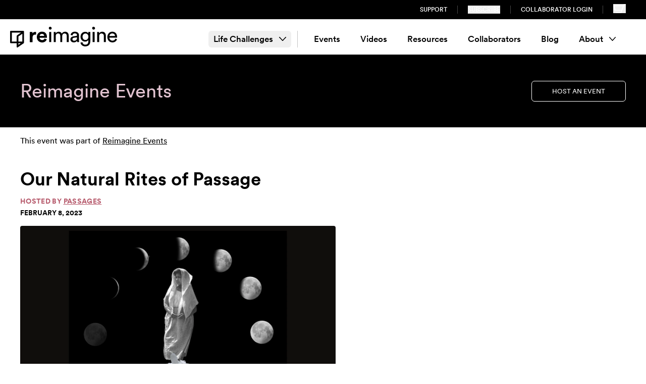

--- FILE ---
content_type: text/html; charset=UTF-8
request_url: https://letsreimagine.org/76768/our-natural-rites-of-passage-6
body_size: 19137
content:
<!doctype html>
<html class="no-js scroll-smooth" lang="en">
  	<head>
		<meta charset="utf-8" />
		<meta name="viewport" content="width=device-width, initial-scale=1.0" />
		<META HTTP-EQUIV="Content-type" CONTENT="text/html; charset=UTF-8">

        <script id="usercentrics-cmp" src="https://web.cmp.usercentrics.eu/ui/loader.js" data-ruleset-id="GdNWj9Ufmj8MQ7" async></script>

    <link rel="preconnect" href="https://fonts.googleapis.com">
    <link rel="preconnect" href="https://fonts.gstatic.com" crossorigin>
    <link href="https://fonts.googleapis.com/css2?family=Sanchez&display=swap" rel="stylesheet">
        <link rel="stylesheet" type="text/css" href="https://letsreimagine.org/dist/assets/css-BwCGS7xK.css">
        <script type="module">!function(){const e=document.createElement("link").relList;if(!(e&&e.supports&&e.supports("modulepreload"))){for(const e of document.querySelectorAll('link[rel="modulepreload"]'))r(e);new MutationObserver((e=>{for(const o of e)if("childList"===o.type)for(const e of o.addedNodes)if("LINK"===e.tagName&&"modulepreload"===e.rel)r(e);else if(e.querySelectorAll)for(const o of e.querySelectorAll("link[rel=modulepreload]"))r(o)})).observe(document,{childList:!0,subtree:!0})}function r(e){if(e.ep)return;e.ep=!0;const r=function(e){const r={};return e.integrity&&(r.integrity=e.integrity),e.referrerpolicy&&(r.referrerPolicy=e.referrerpolicy),"use-credentials"===e.crossorigin?r.credentials="include":"anonymous"===e.crossorigin?r.credentials="omit":r.credentials="same-origin",r}(e);fetch(e.href,r)}}();</script>
<script type="module" src="https://letsreimagine.org/dist/assets/app-Ep6UIbXz.js" crossorigin onload="e=new CustomEvent(&#039;vite-script-loaded&#039;, {detail:{path: &#039;src/js/app.js&#039;}});document.dispatchEvent(e);" integrity="sha384-ce8UXv9lNSMyR9Fu7tQUDnMgHzs+4pKoTEaTc6FTDSAEWJy9/hVrTnpPRDBpdWCN"></script>

    
    
        <script src="https://code.jquery.com/jquery-3.7.0.min.js" integrity="sha256-2Pmvv0kuTBOenSvLm6bvfBSSHrUJ+3A7x6P5Ebd07/g=" crossorigin="anonymous"></script>
    <link rel="stylesheet" href="https://s3.amazonaws.com/checkout.squadup.com/default/css/bootstrap-namespace.min.css">

        <script src="https://unpkg.com/flickity@2/dist/flickity.pkgd.min.js"></script>

        <script id="mcjs">!function(c,h,i,m,p){m=c.createElement(h),p=c.getElementsByTagName(h)[0],m.async=1,m.src=i,p.parentNode.insertBefore(m,p)}(document,"script","https://chimpstatic.com/mcjs-connected/js/users/389f37cdce858ce9350a58468/58cf0f9e8eca165b52e4c485d.js");</script>

    <link rel="icon" type="image/png" href="https://letsreimagine.org/static/images/favicon-32.png" sizes="32x32" />
    <link rel="icon" type="image/png" href="https://letsreimagine.org/static/images/favicon-16.png" sizes="16x16" />
    
        <!-- Google Tag Manager -->
    <script>
      (function(w,d,s,l,i){w[l]=w[l]||[];w[l].push({'gtm.start':
          new Date().getTime(),event:'gtm.js'});var f=d.getElementsByTagName(s)[0],
        j=d.createElement(s),dl=l!=='dataLayer'?'&l='+l:'';j.async=true;j.src=
        'https://www.googletagmanager.com/gtm.js?id='+i+dl+ '&gtm_auth=8OieP2MSSCm-wF7dQHfnbA&gtm_preview=env-2&gtm_cookies_win=x';f.parentNode.insertBefore(j,f);
      })(window,document,'script','dataLayer','GTM-TNPP8CP');
    </script>
    <!-- End Google Tag Manager -->

	<title>Reimagine | Our Natural Rites of Passage | 02.08.2023</title><meta name="generator" content="SEOmatic">
<meta name="keywords" content="life, ceremonies, rituals, want, periods, followed, story, significant, wonder, crises, affinity, world, cacao, share, ones">
<meta name="description" content="I invite you to join us as we reimagine and integrate new traditions + rituals of your life following Life&#039;s Natural Phases. Inviting you to deeply r… | 02.08.2023">
<meta name="referrer" content="no-referrer-when-downgrade">
<meta name="robots" content="all">
<meta content="153478095260251" property="fb:profile_id">
<meta content="en_US" property="og:locale">
<meta content="Reimagine" property="og:site_name">
<meta content="website" property="og:type">
<meta content="https://letsreimagine.org/76768/our-natural-rites-of-passage-6" property="og:url">
<meta content="Our Natural Rites of Passage | 02.08.2023" property="og:title">
<meta content="I invite you to join us as we reimagine and integrate new traditions + rituals of your life following Life&#039;s Natural Phases. Inviting you to deeply r… | 02.08.2023" property="og:description">
<meta content="https://reimagine.imgix.net/events/btUVtUpHVkQsnEhsCXAdkrad6B3LMkYk7rLre9Xp.png" property="og:image">
<meta content="1200" property="og:image:width">
<meta content="630" property="og:image:height">
<meta content="Our Natural Rites of Passage" property="og:image:alt">
<meta content="https://www.instagram.com/letsreimagine" property="og:see_also">
<meta content="https://www.facebook.com/letsreimagine" property="og:see_also">
<meta content="https://twitter.com/Lets_Reimagine" property="og:see_also">
<meta name="twitter:card" content="summary_large_image">
<meta name="twitter:site" content="@Lets_Reimagine">
<meta name="twitter:creator" content="@Lets_Reimagine">
<meta name="twitter:title" content="Our Natural Rites of Passage | 02.08.2023">
<meta name="twitter:description" content="I invite you to join us as we reimagine and integrate new traditions + rituals of your life following Life&#039;s Natural Phases. Inviting you to deeply r… | 02.08.2023">
<meta name="twitter:image" content="https://reimagine.imgix.net/events/btUVtUpHVkQsnEhsCXAdkrad6B3LMkYk7rLre9Xp.png">
<meta name="twitter:image:width" content="1200">
<meta name="twitter:image:height" content="630">
<meta name="twitter:image:alt" content="Our Natural Rites of Passage">
<link href="https://letsreimagine.org/76768/our-natural-rites-of-passage-6" rel="canonical">
<link href="https://letsreimagine.org/" rel="home">
<link type="text/plain" href="https://letsreimagine.org/humans.txt" rel="author"></head>
  <body class="event" :class="filtersOpen ? 'overflow-hidden h-full' : ''" x-data="{emailModal: false, filtersOpen: false}">
    <a href="#maincontent" class="sr-only">
      Skip to content
    </a>
        <!-- Google Tag Manager (noscript) -->
    <noscript>
        <iframe src="https://www.googletagmanager.com/ns.html?id=GTM-TNPP8CP&gtm_auth=8OieP2MSSCm-wF7dQHfnbA&gtm_preview=env-2&gtm_cookies_win=x" height="0" width="0" style="display:none;visibility:hidden"></iframe>
    </noscript>
    <!-- End Google Tag Manager (noscript) -->
    
 
									    

<header class="hidden py-2 w-full text-white bg-black lg:flex">
  <div class="max-w-[1340px] w-full flex px-5 mx-auto">
    <nav class="flex justify-end w-full">
      <ul class="flex items-center text-xs uppercase font-sans-medium">
                <li class="px-5 border-r border-r-[#464646]">
          <a class="hover:text-gold" href="https://letsreimagine.org/support">Support</a>
        </li>
                <li class="px-5 border-r border-r-[#464646]"><button class="uppercase hover:text-gold" x-on:click="emailModal = ! emailModal">Subscribe</button></li>
        <li class="px-5 border-r border-r-[#464646]"><a class="hover:text-gold" href="https://portal.letsreimagine.org">Collaborator Login</a></li>
        <li class="px-5 nav-link nav-cart">
          <button data-open-modal="event-modal" data-squadup="cart" aria-label="Shopping cart" class="text-white hover:text-gold">
            <svg class="pointer-events-none" xmlns="http://www.w3.org/2000/svg" width="24.857" height="18"><path class="fill-current" fill-rule="nonzero" d="M0 2.659h19.89L20.704 0h4.153v1.597h-3.019L19.021 9.37 15.791 18H4.882v-1.576h9.782l1.002-3.17H3.544L0 2.66Zm16.253 9.02.869-1.807 2.073-5.624H2.193l2.564 7.43h11.496Z"/></svg>
          </button>
        </li>
      </ul>
    </nav>
  </div>
</header>

<header x-data="{ navOpen: false }">
  <div class="relative pt-[14px] pb-[6px] mx-auto transition-all max-w-[1340px] w-full px-5 main-nav">
    <div class="flex flex-wrap items-center min-h-[50px] lg:flex-nowrap lg:space-x-10">
      <div class="w-full nav-logo lg:w-auto">
        <a href="/" class="inline-block transition-all w-[220px] lg:w-[110px] xl:w-[220px]">
          <img src="/images/ri-logo-black.svg" alt="reimagine"><span class="sr-only">Home</span>
        </a>
      </div>
      <nav class="hidden justify-end justify-self-end text-right lg:flex lg:justify-end grow lg:text-left" aria-label="Main Navigation">

                <ul id="nav" class="items-center pr-5 h-full primary-nav lg:flex">
                              <li class="pr-3 mr-3 border-r group border-r-gray-200" x-data="{ open: false }" @mouseleave="open = false" @mouseenter="open = !open" @keyup.space="open = !open" :aria-expanded="open" class="group" aria-expanded="false">
            <button class="relative z-20 flex items-center px-2.5 py-1 text-[1.0625rem] rounded-md group-hover:bg-gold font-sans-medium">Life Challenges <svg class="ml-3 group-hover:rotate-180" xmlns="http://www.w3.org/2000/svg" width="13.5" height="7.5"><path fill="none" fill-rule="evenodd" stroke="#000" stroke-linecap="round" stroke-linejoin="round" stroke-width="1.5" d="m12.75.75-6 6-6-6"/></svg></button>
            <ul x-cloak x-show="open" class="p-3 lg:p-8 lg:pt-20 bg-white border-b-8 grid grid-cols-[260px_auto_auto_auto] gap-10 shadow-nav border-b-gold absolute left-0 top-[55px] z-50 w-full rounded-b-md" style="display: none;">
              <div class="cols-span-1">
                <div class="font-sans-medium text-[1.5625rem] mb-3">Life Challenges</div>
                                <div><img src="/images/nav_photo.jpg" alt="Person sitting by water" width="178" height="108"></div>
              </div>
              <div class="grid grid-cols-3 auto-rows-min gap-x-5 items-start">
                                  <li class="pb-1 mb-1 border-b border-b-[#F6DCC3]">
                    <a href="https://letsreimagine.org/life-challenges/loss-bereavement" class="flex relative z-20 items-center px-2 py-1.5 text-base rounded-md hover:bg-gold font-sans-book">Loss &amp; Bereavement</a>
                  </li>
                                  <li class="pb-1 mb-1 border-b border-b-[#F6DCC3]">
                    <a href="https://letsreimagine.org/life-challenges/identity-struggles" class="flex relative z-20 items-center px-2 py-1.5 text-base rounded-md hover:bg-gold font-sans-book">Identity Struggles</a>
                  </li>
                                  <li class="pb-1 mb-1 border-b border-b-[#F6DCC3]">
                    <a href="https://letsreimagine.org/life-challenges/relationship-challenges" class="flex relative z-20 items-center px-2 py-1.5 text-base rounded-md hover:bg-gold font-sans-book">Relationship Challenges</a>
                  </li>
                                  <li class="pb-1 mb-1 border-b border-b-[#F6DCC3]">
                    <a href="https://letsreimagine.org/life-challenges/others-illness-or-hardship" class="flex relative z-20 items-center px-2 py-1.5 text-base rounded-md hover:bg-gold font-sans-book">Others&#039; Illness or Hardship</a>
                  </li>
                                  <li class="pb-1 mb-1 border-b border-b-[#F6DCC3]">
                    <a href="https://letsreimagine.org/life-challenges/physical-health-challenges" class="flex relative z-20 items-center px-2 py-1.5 text-base rounded-md hover:bg-gold font-sans-book">Physical Health Challenges</a>
                  </li>
                                  <li class="pb-1 mb-1 border-b border-b-[#F6DCC3]">
                    <a href="https://letsreimagine.org/life-challenges/life-transitions" class="flex relative z-20 items-center px-2 py-1.5 text-base rounded-md hover:bg-gold font-sans-book">Life Transitions</a>
                  </li>
                                  <li class="pb-1 mb-1 border-b border-b-[#F6DCC3]">
                    <a href="https://letsreimagine.org/life-challenges/facing-bias-or-prejudice" class="flex relative z-20 items-center px-2 py-1.5 text-base rounded-md hover:bg-gold font-sans-book">Facing Bias or Prejudice</a>
                  </li>
                                  <li class="pb-1 mb-1 border-b border-b-[#F6DCC3]">
                    <a href="https://letsreimagine.org/life-challenges/financial-material-losses" class="flex relative z-20 items-center px-2 py-1.5 text-base rounded-md hover:bg-gold font-sans-book">Financial &amp; Material Losses</a>
                  </li>
                                  <li class="pb-1 mb-1 border-b border-b-[#F6DCC3]">
                    <a href="https://letsreimagine.org/life-challenges/work-related-issues" class="flex relative z-20 items-center px-2 py-1.5 text-base rounded-md hover:bg-gold font-sans-book">Work-Related Issues</a>
                  </li>
                                  <li class="pb-1 mb-1 border-b border-b-[#F6DCC3]">
                    <a href="https://letsreimagine.org/life-challenges/violence-abuse" class="flex relative z-20 items-center px-2 py-1.5 text-base rounded-md hover:bg-gold font-sans-book">Violence &amp; Abuse</a>
                  </li>
                                  <li class="pb-1 mb-1 border-b border-b-[#F6DCC3]">
                    <a href="https://letsreimagine.org/life-challenges/collective-traumas-events" class="flex relative z-20 items-center px-2 py-1.5 text-base rounded-md hover:bg-gold font-sans-book">Collective Traumas &amp; Events</a>
                  </li>
                                  <li class="pb-1 mb-1 border-b border-b-[#F6DCC3]">
                    <a href="https://letsreimagine.org/life-challenges/ecological-grief" class="flex relative z-20 items-center px-2 py-1.5 text-base rounded-md hover:bg-gold font-sans-book">Ecological Grief</a>
                  </li>
                                  <li class="pb-1 mb-1 border-b border-b-[#F6DCC3]">
                    <a href="https://letsreimagine.org/life-challenges/regrets-failings" class="flex relative z-20 items-center px-2 py-1.5 text-base rounded-md hover:bg-gold font-sans-book">Regrets &amp; Failings</a>
                  </li>
                                  <li class="pb-1 mb-1 border-b border-b-[#F6DCC3]">
                    <a href="https://letsreimagine.org/life-challenges/other-sparks" class="flex relative z-20 items-center px-2 py-1.5 text-base rounded-md hover:bg-gold font-sans-book">Other Life Challenges</a>
                  </li>
                                  <li class="pb-1 mb-1 border-b border-b-[#F6DCC3]">
                    <a href="https://letsreimagine.org/life-challenges/mental-health-challenges" class="flex relative z-20 items-center px-2 py-1.5 text-base rounded-md hover:bg-gold font-sans-book">Mental Health Challenges</a>
                  </li>
                              </div>
            </ul>
          </li>
          
                              

                                  <li class="group   " x-data="{ open: false }" @mouseleave="open = false" @mouseenter="open = !open" @keyup.space="open = !open" :aria-expanded="open" class="relative group" aria-expanded="false">
              <a href="/experiences/upcoming-events" class="rounded-md flex items-center relative z-20 font-sans-medium group-hover:bg-gold px-2.5 mx-2.5 py-1 text-[1.0625rem]  ">Events</a>
                            </li>
                                  <li class="group   " x-data="{ open: false }" @mouseleave="open = false" @mouseenter="open = !open" @keyup.space="open = !open" :aria-expanded="open" class="relative group" aria-expanded="false">
              <a href="https://letsreimagine.org/videos" class="rounded-md flex items-center relative z-20 font-sans-medium group-hover:bg-gold px-2.5 mx-2.5 py-1 text-[1.0625rem]  ">Videos</a>
                            </li>
                                  <li class="group   " x-data="{ open: false }" @mouseleave="open = false" @mouseenter="open = !open" @keyup.space="open = !open" :aria-expanded="open" class="relative group" aria-expanded="false">
              <a href="/resources" class="rounded-md flex items-center relative z-20 font-sans-medium group-hover:bg-gold px-2.5 mx-2.5 py-1 text-[1.0625rem]  ">Resources</a>
                            </li>
                                  <li class="group   " x-data="{ open: false }" @mouseleave="open = false" @mouseenter="open = !open" @keyup.space="open = !open" :aria-expanded="open" class="relative group" aria-expanded="false">
              <a href="/collaborators" class="rounded-md flex items-center relative z-20 font-sans-medium group-hover:bg-gold px-2.5 mx-2.5 py-1 text-[1.0625rem]  ">Collaborators</a>
                            </li>
                                  <li class="group   " x-data="{ open: false }" @mouseleave="open = false" @mouseenter="open = !open" @keyup.space="open = !open" :aria-expanded="open" class="relative group" aria-expanded="false">
              <a href="https://letsreimagine.org/blog" class="rounded-md flex items-center relative z-20 font-sans-medium group-hover:bg-gold px-2.5 mx-2.5 py-1 text-[1.0625rem]  ">Blog</a>
                            </li>
                                  <li class="group last  " x-data="{ open: false }" @mouseleave="open = false" @mouseenter="open = !open" @keyup.space="open = !open" :aria-expanded="open" class="relative group" aria-expanded="false">
              <a  class="rounded-md flex items-center relative z-20 font-sans-medium group-hover:bg-gold px-2.5 mx-2.5 py-1 text-[1.0625rem]  ">About<svg class="ml-3 group-hover:rotate-180" xmlns="http://www.w3.org/2000/svg" width="13.5" height="7.5"><path fill="none" fill-rule="evenodd" stroke="#000" stroke-linecap="round" stroke-linejoin="round" stroke-width="1.5" d="m12.75.75-6 6-6-6"/></svg></a>
                                  <ul x-cloak x-show="open" class="p-3 lg:p-8 border-b-8 border-b-gold absolute z-10 min-w-[320px] bg-white rounded-b-md shadow-nav" style="display: none;">
                                            <li class="group  mb-1 pb-1 border-b border-b-[#F6DCC3] " x-data="{ open: false }" @mouseleave="open = false" @mouseenter="open = !open" @keyup.space="open = !open" :aria-expanded="open" class="relative group" aria-expanded="false">
              <a href="https://letsreimagine.org/about/team" class="rounded-md flex items-center relative z-20  hover:bg-gold font-sans-book px-2 text-base py-1.5">Team</a>
                            </li>
                                  <li class="group  mb-1 pb-1 border-b border-b-[#F6DCC3] " x-data="{ open: false }" @mouseleave="open = false" @mouseenter="open = !open" @keyup.space="open = !open" :aria-expanded="open" class="relative group" aria-expanded="false">
              <a href="https://letsreimagine.org/about/mission" class="rounded-md flex items-center relative z-20  hover:bg-gold font-sans-book px-2 text-base py-1.5">Mission</a>
                            </li>
                                  <li class="group  mb-1 pb-1 border-b border-b-[#F6DCC3] " x-data="{ open: false }" @mouseleave="open = false" @mouseenter="open = !open" @keyup.space="open = !open" :aria-expanded="open" class="relative group" aria-expanded="false">
              <a href="https://letsreimagine.org/about/jedi" class="rounded-md flex items-center relative z-20  hover:bg-gold font-sans-book px-2 text-base py-1.5">J.E.D.I.</a>
                            </li>
                                  <li class="group  mb-1 pb-1 border-b border-b-[#F6DCC3] " x-data="{ open: false }" @mouseleave="open = false" @mouseenter="open = !open" @keyup.space="open = !open" :aria-expanded="open" class="relative group" aria-expanded="false">
              <a href="https://letsreimagine.org/about/contact-us" class="rounded-md flex items-center relative z-20  hover:bg-gold font-sans-book px-2 text-base py-1.5">Contact Us</a>
                            </li>
                            </ul>
                            </li>
                  </ul>

      </nav>



      <nav class="block justify-self-end mt-5 text-right lg:hidden grow" aria-label="Main Navigation">

          <button @click="navOpen = !navOpen" class="absolute inline-block top-[18px] right-4 lg:hidden" type="button">

            <svg xmlns="http://www.w3.org/2000/svg" fill="none" viewBox="0 0 24 24" stroke-width="1.5" stroke="currentColor" class="w-8 h-8" x-show="!navOpen">
             <path stroke-linecap="round" stroke-linejoin="round" d="M3.75 6.75h16.5M3.75 12h16.5m-16.5 5.25h16.5"></path>
            </svg>
            <span class="sr-only" x-show="!navOpen">Open Menu</span>

            <svg xmlns="http://www.w3.org/2000/svg" fill="none" viewBox="0 0 24 24" stroke-width="1.5" stroke="currentColor" class="w-8 h-8" x-show="navOpen" style="display: none;">
              <path stroke-linecap="round" stroke-linejoin="round" d="M6 18L18 6M6 6l12 12"></path>
            </svg>
            <span class="sr-only" x-show="navOpen" style="display: none;">Close Menu</span>
          </button>


        <ul x-cloak x-show="navOpen" id="nav" class="flex flex-col items-start dropdown-nav">

          
          <li x-data="{ open: false }" :aria-expanded="open" class="relative w-full group" aria-expanded="true">
            <button @click="open = !open" class="flex items-center font-sans-medium w-full
              py-1 text-[1.0625rem] mb-3">
              <span class="mr-2">Life Challenges</span>
              <svg :class="open ? 'rotate-180' : ''" xmlns="http://www.w3.org/2000/svg" height="1em" viewBox="0 0 448 512">
                <path d="M241 337c-9.4 9.4-24.6 9.4-33.9 0L47 177c-9.4-9.4-9.4-24.6 0-33.9s24.6-9.4 33.9 0l143 143L367 143c9.4-9.4 24.6-9.4 33.9 0s9.4 24.6 0 33.9L241 337z"></path>
              </svg>
            </button>
            <ul class="-mt-2 mb-5" x-show="open" style="">
                              <li class="relative w-full group">
                  <a href="https://letsreimagine.org/life-challenges/loss-bereavement" class="flex items-center font-sans-book w-full
                  px-2 text-sm py-2.5 border-b border-b-[#F6DCC3]">
                    <span class="mr-2">Loss &amp; Bereavement</span>
                  </a>
                </li>
                              <li class="relative w-full group">
                  <a href="https://letsreimagine.org/life-challenges/identity-struggles" class="flex items-center font-sans-book w-full
                  px-2 text-sm py-2.5 border-b border-b-[#F6DCC3]">
                    <span class="mr-2">Identity Struggles</span>
                  </a>
                </li>
                              <li class="relative w-full group">
                  <a href="https://letsreimagine.org/life-challenges/relationship-challenges" class="flex items-center font-sans-book w-full
                  px-2 text-sm py-2.5 border-b border-b-[#F6DCC3]">
                    <span class="mr-2">Relationship Challenges</span>
                  </a>
                </li>
                              <li class="relative w-full group">
                  <a href="https://letsreimagine.org/life-challenges/others-illness-or-hardship" class="flex items-center font-sans-book w-full
                  px-2 text-sm py-2.5 border-b border-b-[#F6DCC3]">
                    <span class="mr-2">Others&#039; Illness or Hardship</span>
                  </a>
                </li>
                              <li class="relative w-full group">
                  <a href="https://letsreimagine.org/life-challenges/physical-health-challenges" class="flex items-center font-sans-book w-full
                  px-2 text-sm py-2.5 border-b border-b-[#F6DCC3]">
                    <span class="mr-2">Physical Health Challenges</span>
                  </a>
                </li>
                              <li class="relative w-full group">
                  <a href="https://letsreimagine.org/life-challenges/life-transitions" class="flex items-center font-sans-book w-full
                  px-2 text-sm py-2.5 border-b border-b-[#F6DCC3]">
                    <span class="mr-2">Life Transitions</span>
                  </a>
                </li>
                              <li class="relative w-full group">
                  <a href="https://letsreimagine.org/life-challenges/facing-bias-or-prejudice" class="flex items-center font-sans-book w-full
                  px-2 text-sm py-2.5 border-b border-b-[#F6DCC3]">
                    <span class="mr-2">Facing Bias or Prejudice</span>
                  </a>
                </li>
                              <li class="relative w-full group">
                  <a href="https://letsreimagine.org/life-challenges/financial-material-losses" class="flex items-center font-sans-book w-full
                  px-2 text-sm py-2.5 border-b border-b-[#F6DCC3]">
                    <span class="mr-2">Financial &amp; Material Losses</span>
                  </a>
                </li>
                              <li class="relative w-full group">
                  <a href="https://letsreimagine.org/life-challenges/work-related-issues" class="flex items-center font-sans-book w-full
                  px-2 text-sm py-2.5 border-b border-b-[#F6DCC3]">
                    <span class="mr-2">Work-Related Issues</span>
                  </a>
                </li>
                              <li class="relative w-full group">
                  <a href="https://letsreimagine.org/life-challenges/violence-abuse" class="flex items-center font-sans-book w-full
                  px-2 text-sm py-2.5 border-b border-b-[#F6DCC3]">
                    <span class="mr-2">Violence &amp; Abuse</span>
                  </a>
                </li>
                              <li class="relative w-full group">
                  <a href="https://letsreimagine.org/life-challenges/collective-traumas-events" class="flex items-center font-sans-book w-full
                  px-2 text-sm py-2.5 border-b border-b-[#F6DCC3]">
                    <span class="mr-2">Collective Traumas &amp; Events</span>
                  </a>
                </li>
                              <li class="relative w-full group">
                  <a href="https://letsreimagine.org/life-challenges/ecological-grief" class="flex items-center font-sans-book w-full
                  px-2 text-sm py-2.5 border-b border-b-[#F6DCC3]">
                    <span class="mr-2">Ecological Grief</span>
                  </a>
                </li>
                              <li class="relative w-full group">
                  <a href="https://letsreimagine.org/life-challenges/regrets-failings" class="flex items-center font-sans-book w-full
                  px-2 text-sm py-2.5 border-b border-b-[#F6DCC3]">
                    <span class="mr-2">Regrets &amp; Failings</span>
                  </a>
                </li>
                              <li class="relative w-full group">
                  <a href="https://letsreimagine.org/life-challenges/other-sparks" class="flex items-center font-sans-book w-full
                  px-2 text-sm py-2.5 border-b border-b-[#F6DCC3]">
                    <span class="mr-2">Other Life Challenges</span>
                  </a>
                </li>
                              <li class="relative w-full group">
                  <a href="https://letsreimagine.org/life-challenges/mental-health-challenges" class="flex items-center font-sans-book w-full
                  px-2 text-sm py-2.5 border-b border-b-[#F6DCC3]">
                    <span class="mr-2">Mental Health Challenges</span>
                  </a>
                </li>
                          </ul>
          </li>
          

                      <li x-data="{ open: false }" :aria-expanded="open" class="relative w-full group" aria-expanded="false">
                <a href="/experiences/upcoming-events"                  @click="open = !open"
                  class="flex items-center w-full
                   py-1 text-[1.0625rem] mb-3 font-sans-medium                  "
                >
                  <span class="mr-2">Events</span>
                                  </a>
                              </li>
                      <li x-data="{ open: false }" :aria-expanded="open" class="relative w-full group" aria-expanded="false">
                <a href="https://letsreimagine.org/videos"                  @click="open = !open"
                  class="flex items-center w-full
                   py-1 text-[1.0625rem] mb-3 font-sans-medium                  "
                >
                  <span class="mr-2">Videos</span>
                                  </a>
                              </li>
                      <li x-data="{ open: false }" :aria-expanded="open" class="relative w-full group" aria-expanded="false">
                <a href="/resources"                  @click="open = !open"
                  class="flex items-center w-full
                   py-1 text-[1.0625rem] mb-3 font-sans-medium                  "
                >
                  <span class="mr-2">Resources</span>
                                  </a>
                              </li>
                      <li x-data="{ open: false }" :aria-expanded="open" class="relative w-full group" aria-expanded="false">
                <a href="/collaborators"                  @click="open = !open"
                  class="flex items-center w-full
                   py-1 text-[1.0625rem] mb-3 font-sans-medium                  "
                >
                  <span class="mr-2">Collaborators</span>
                                  </a>
                              </li>
                      <li x-data="{ open: false }" :aria-expanded="open" class="relative w-full group" aria-expanded="false">
                <a href="https://letsreimagine.org/blog"                  @click="open = !open"
                  class="flex items-center w-full
                   py-1 text-[1.0625rem] mb-3 font-sans-medium                  "
                >
                  <span class="mr-2">Blog</span>
                                  </a>
                              </li>
                      <li x-data="{ open: false }" :aria-expanded="open" class="relative w-full group" aria-expanded="false">
                <a                   @click="open = !open"
                  class="flex items-center w-full
                   py-1 text-[1.0625rem] mb-3 font-sans-medium                  "
                >
                  <span class="mr-2">About</span>
                  <svg :class="open ? 'rotate-180' : ''" xmlns="http://www.w3.org/2000/svg" height="1em" viewBox="0 0 448 512"><path d="M241 337c-9.4 9.4-24.6 9.4-33.9 0L47 177c-9.4-9.4-9.4-24.6 0-33.9s24.6-9.4 33.9 0l143 143L367 143c9.4-9.4 24.6-9.4 33.9 0s9.4 24.6 0 33.9L241 337z"/></svg>                </a>
                                  <ul class="-mt-2 mb-5" x-cloak x-show="open" style="display: none;">
                                <li x-data="{ open: false }" :aria-expanded="open" class="relative w-full group" aria-expanded="false">
                <a href="https://letsreimagine.org/about/team"                  @click="open = !open"
                  class="flex items-center w-full
                                     px-2 text-sm py-2.5 border-b border-b-[#F6DCC3] font-sans-book"
                >
                  <span class="mr-2">Team</span>
                                  </a>
                              </li>
                      <li x-data="{ open: false }" :aria-expanded="open" class="relative w-full group" aria-expanded="false">
                <a href="https://letsreimagine.org/about/mission"                  @click="open = !open"
                  class="flex items-center w-full
                                     px-2 text-sm py-2.5 border-b border-b-[#F6DCC3] font-sans-book"
                >
                  <span class="mr-2">Mission</span>
                                  </a>
                              </li>
                      <li x-data="{ open: false }" :aria-expanded="open" class="relative w-full group" aria-expanded="false">
                <a href="https://letsreimagine.org/about/jedi"                  @click="open = !open"
                  class="flex items-center w-full
                                     px-2 text-sm py-2.5 border-b border-b-[#F6DCC3] font-sans-book"
                >
                  <span class="mr-2">J.E.D.I.</span>
                                  </a>
                              </li>
                      <li x-data="{ open: false }" :aria-expanded="open" class="relative w-full group" aria-expanded="false">
                <a href="https://letsreimagine.org/about/contact-us"                  @click="open = !open"
                  class="flex items-center w-full
                                     px-2 text-sm py-2.5 border-b border-b-[#F6DCC3] font-sans-book"
                >
                  <span class="mr-2">Contact Us</span>
                                  </a>
                              </li>
                            </ul>
                              </li>
          

          <li class="pt-5 mb-5 w-full text-sm text-left uppercase border-t font-sans-medium border-t-gray-600"><a href="https://letsreimagine.org/support">Support Us</a></li>
          <li class="mb-5 text-sm uppercase font-sans-medium"><button class="uppercase" x-on:click="emailModal = ! emailModal">Subscribe</button></li>
          <li class="mb-5 text-sm uppercase font-sans-medium"><a href="https://portal.letsreimagine.org">Collaborator Login</a></li>

          <li class="nav-link nav-cart">
            <button data-open-modal="event-modal" data-squadup="cart" aria-label="Shopping cart">
              <svg class="h-[21px] w-[29px] pointer-events-none" width="29" height="27" viewBox="0 0 29 27" xmlns="http://www.w3.org/2000/svg"><title>Cart</title><g fill="#000000" fill-rule="nonzero"><path d="M0 3.102h23.205L24.155 0H29v1.864h-3.522l-3.287 9.066L18.422 21H5.697v-1.84H17.11l1.17-3.696H4.134L0 3.102zm18.962 10.522l1.013-2.106 2.42-6.562H2.558l2.991 8.668h13.413zM14 25a2 2 0 1 0 4 0 2 2 0 0 0-4 0zM5 25a2 2 0 1 0 4 0 2 2 0 0 0-4 0z"></path></g></svg>
            </button>
          </li>
        </ul>

      </nav>
  </div>
</div>
</header>

    
    <main id="maincontent" class="main">
        



<section class="w-full bg-black text-white pb-[60px] pt-[44px] lg:py-[50px] relative mb-[15px]">
  <div class="flex flex-wrap items-center max-w-[1340px] px-5 lg:px-10 mx-auto">
    <div class="flex flex-col w-full lg:relative md:w-auto lg:mt-0">
      <div class="flex flex-col lg:text-left">
                        <span class="text-[1.875rem] leading-[2.125rem] lg:text-[2.375rem] lg:leading-[2.75rem] mb-[6px] lg:mb-0 text-[#e1c3d0]">
                                      Reimagine Events
                                </span>

              </div>
    </div>
          <div class="flex items-start w-full mt-5 md:justify-end md:flex-1 md:mt-0">
          
    
      <a href="https://letsreimagine.org/hosting" class="inline-flex justify-center uppercase py-2.5 px-10 rounded-md duration-300 mt-2 md:mt-0 bg-black text-white hover:bg-white hover:text-black text-[0.8125rem] border border-white">Host an Event</a>
  
      </div>
      </div>
</section>

<div class="flex flex-wrap max-w-[1340px] px-10 mx-auto w-full">
  <article class="mb-[30px] md:pb-[75px] w-full">
    <section class="mb-[10px] lg:mb-[37px]">
                <span>This event was part of <a class="underline hover:text-green-500" href="https://letsreimagine.org/experiences/past-events">Reimagine Events</a></span>
            </section>
            <header class="event--header--past">
          <h1 class="md:text-[2.25rem] font-sans-bold mb-1">Our Natural Rites of Passage</h1>
                    
          <div class="text-sm leading-[1.5rem] mb-[29px] font-sans-bold tracking-wide uppercase text-pink">
                        Hosted by <span class="event--host--name"><a class="underline hover:text-green-500" href="https://letsreimagine.org/collaborators/vivencia">Passages</a></span>                      </div>
                                <div class="-mt-7 mb-4 text-sm uppercase">
                <p class="font-sans-bold"><span id="eventDayPast"></span></p>
            </div>
                </header>

      <div class="flex flex-wrap w-full">
          <div class="event--intro--image w-full md:w-[55%] md:pr-[35px] event--past">
              
                                      <div class="mb-[37px]">
                      <img class="rounded" src="https://reimagine.imgix.net/events/btUVtUpHVkQsnEhsCXAdkrad6B3LMkYk7rLre9Xp.png?auto=format&fit=crop&h=862&w=1424" alt="Our Natural Rites of Passage">
                    </div>
                  
                        </div>



              </div>

      <div class="flex flex-wrap">
          <div class="w-full md:w-[55%] md:pr-[35px] event--past">
              <div class="mb-[30px] text-base leading-[1.5rem]">
                                    <div class="text-[1.0625rem] leading-[1.6875rem] font-sans-bold mb-[15px] md:text-[1.25rem] md:leading-[1.75rem] md:mb-[25px]">
                  I invite you to join us as we reimagine and integrate new traditions + rituals of your life following Life's Natural Phases. Inviting you to deeply remember and observe what is being initiated.
                  </div>
                                                      <div class="cb--text--format">
                                                <p>We have natural phases as we age that mark a person's transformation into the next. In past and present Earth-based cultures have significant ceremonies and rituals revolving around marking that transitionary period of our life. A moment to remember and look back on as one changes and forms into what is being initiated. We still can see evident ones such as weddings, baptisms, Bat-mitzvah, bar mitzvah, however, we are missing key markers in our personal transformations. Do you ever wonder why we have so many life crises??</p><p>I invite you to reimagine the time periods of your life as rituals of transformation. We will go over anthropological + archaeological evidence to give us a new cosmo-vision, a new map of what could be. I invite you to join, so we can create a blueprint and integrate a new tradition you want for your life, and one that perhaps will be followed by the following generation. </p><p><br /></p><p>Mariana Bandera is an anthropologist and archaeologist who has an affinity to ceremonies around the world that help preserve wisdom and remembrance. Under the guidance of her Mexica and Mayan mentors, she offers Cacao ceremonies and life story interviews for those who want to share their wisdom and heart with their family and loved ones as a form of Right of Passage. </p>
                                        </div>
                                </div>

              
              <div class="mb-8 uppercase leading-[1.375rem]">
                                                                  <h2 class="mb-1 font-sans-bold">Type:</h2>                              <span class="after:content-[','] last:after:content-none inline-block">Ritual &amp; Ceremony</span>
                                                                                                                                                              <span class="after:content-[','] last:after:content-none inline-block">Workshop</span>
                                                                                                                      <span class="after:content-[','] last:after:content-none inline-block">Storytelling</span>
                                                                                                                      <span class="after:content-[','] last:after:content-none inline-block">Meditation</span>
                                                      </div>


              <div class="mb-8 uppercase leading-[1.375rem]">
                                                                                                                                    <span class="category--type">Spirituality</span>
                                                                                                                                                                              </div>


              <div class="event--category--block">
                                                                                                                                                                                                                                        </div>
          </div>

                </div>
  </article>
</div>

        
            <div class="border-t border-t-gray-500">
    <div class="flex flex-wrap max-w-[1340px] px-5 lg:px-10 mx-auto flex-col">
        <h3 class="flex flex-col font-sans-bold text-[1.25rem] leading-[1.625rem] mb-[25px] pt-[17px] capitalize w-full md:text-[1.875rem] md:leading-[2.875rem] md:before:w-[45%] before:content-[''] before:-mt-[23px] before:pb-[17px] before:border-t-[10px] before:border-t-black">Here are some other events you might like</h3>
        <div class="grid grid-cols-1 md:gap-x-10 md:grid-cols-2 lg:grid-cols-4">

            
                
                

    <article class="mb-5 transition-opacity duration-1000 delay-300 motion-safe:opacity-0" x-intersect.threshold.10="$el.classList.add('!opacity-100')">
      <div class="relative event--image group">
        <a aria-label="View event: Together on the 9th: A Candlelight Vigil" href="https://letsreimagine.org/76768/together-on-the-9th-a-candlelight-vigil"><img class="rounded group-hover:shadow-card group-hover:scale-[1.03] duration-500" src="https://reimagine.imgix.net//events/UXVVHCwI9rIgGDnpmlUydJKOLlGUenEzqMBAIzyv.jpeg?auto=format&fit=crop&h=619&w=1024" class="rounded" alt="" /></a>
        <h4 class="font-sans-bold text-base leading-[1.5rem] group-hover:underline mt-2"><a href="https://letsreimagine.org/76768/together-on-the-9th-a-candlelight-vigil">Together on the 9th: A Candlelight Vigil</a></h4>
      </div>
    </article>

  
  <script src="https://cdn.jsdelivr.net/npm/moment@2.9.0/min/moment.min.js"></script>
  <script src="https://cdn.jsdelivr.net/npm/moment-timezone@0.5.13/builds/moment-timezone-with-data.min.js"></script>
  <script>
  function updateEventTimes() {
      var userTimeZone = moment.tz.guess(); // Detect user's timezone

      // Process each event card
      document.querySelectorAll('[data-event-id]').forEach(event => {
          var eventId = event.getAttribute('data-event-id');
          var dateStart = event.getAttribute('data-date-start');
          var dateEnd = event.getAttribute('data-date-end');

          if (dateStart) {
              var uDay = moment(dateStart).tz(userTimeZone).format('ddd. MMMM D');
              var uStartTime = moment(dateStart).tz(userTimeZone).format('h:mma');
              var eventTimeText = uStartTime;

              if (dateEnd) {
                  var uEndTime = moment(dateEnd).tz(userTimeZone).format('h:mma');
                  eventTimeText += ' - ' + uEndTime;
              }

              var uTimezone = moment.tz(userTimeZone).zoneAbbr();

              // Update the event card with formatted times
              event.querySelector('.eventDay').innerText = uDay;
              event.querySelector('.eventTime').innerText = eventTimeText + ' ' + uTimezone;
          }
      });
  }

  // Initial call on page load
  updateEventTimes();

  </script>

            
                
                

    <article class="mb-5 transition-opacity duration-1000 delay-300 motion-safe:opacity-0" x-intersect.threshold.10="$el.classList.add('!opacity-100')">
      <div class="relative event--image group">
        <a aria-label="View event: COVID-19 Memorial Day Vigil" href="https://letsreimagine.org/76768/covid-19-memorial-day-vigil"><img class="rounded group-hover:shadow-card group-hover:scale-[1.03] duration-500" src="https://reimagine.imgix.net//events/cqyzwaUaAp0bcm58Iq8G8Ha6yEEtYvwbe5DE3oTy.jpg?auto=format&fit=crop&h=619&w=1024" class="rounded" alt="" /></a>
        <h4 class="font-sans-bold text-base leading-[1.5rem] group-hover:underline mt-2"><a href="https://letsreimagine.org/76768/covid-19-memorial-day-vigil">COVID-19 Memorial Day Vigil</a></h4>
      </div>
    </article>

  
  <script src="https://cdn.jsdelivr.net/npm/moment@2.9.0/min/moment.min.js"></script>
  <script src="https://cdn.jsdelivr.net/npm/moment-timezone@0.5.13/builds/moment-timezone-with-data.min.js"></script>
  <script>
  function updateEventTimes() {
      var userTimeZone = moment.tz.guess(); // Detect user's timezone

      // Process each event card
      document.querySelectorAll('[data-event-id]').forEach(event => {
          var eventId = event.getAttribute('data-event-id');
          var dateStart = event.getAttribute('data-date-start');
          var dateEnd = event.getAttribute('data-date-end');

          if (dateStart) {
              var uDay = moment(dateStart).tz(userTimeZone).format('ddd. MMMM D');
              var uStartTime = moment(dateStart).tz(userTimeZone).format('h:mma');
              var eventTimeText = uStartTime;

              if (dateEnd) {
                  var uEndTime = moment(dateEnd).tz(userTimeZone).format('h:mma');
                  eventTimeText += ' - ' + uEndTime;
              }

              var uTimezone = moment.tz(userTimeZone).zoneAbbr();

              // Update the event card with formatted times
              event.querySelector('.eventDay').innerText = uDay;
              event.querySelector('.eventTime').innerText = eventTimeText + ' ' + uTimezone;
          }
      });
  }

  // Initial call on page load
  updateEventTimes();

  </script>

            
                
                

    <article class="mb-5 transition-opacity duration-1000 delay-300 motion-safe:opacity-0" x-intersect.threshold.10="$el.classList.add('!opacity-100')">
      <div class="relative event--image group">
        <a aria-label="View event: Reimagine Candlelight Vigil with Poet Maggie Smith" href="https://letsreimagine.org/76768/reimagine-candlelight-vigil-with-poet-maggie-smith"><img class="rounded group-hover:shadow-card group-hover:scale-[1.03] duration-500" src="https://reimagine.imgix.net//events/fGzLYDGb9SC42If9nZjSMqferKeIF0h9V8MDAhts.jpg?auto=format&fit=crop&h=619&w=1024" class="rounded" alt="" /></a>
        <h4 class="font-sans-bold text-base leading-[1.5rem] group-hover:underline mt-2"><a href="https://letsreimagine.org/76768/reimagine-candlelight-vigil-with-poet-maggie-smith">Reimagine Candlelight Vigil with Poet Maggie Smith</a></h4>
      </div>
    </article>

  
  <script src="https://cdn.jsdelivr.net/npm/moment@2.9.0/min/moment.min.js"></script>
  <script src="https://cdn.jsdelivr.net/npm/moment-timezone@0.5.13/builds/moment-timezone-with-data.min.js"></script>
  <script>
  function updateEventTimes() {
      var userTimeZone = moment.tz.guess(); // Detect user's timezone

      // Process each event card
      document.querySelectorAll('[data-event-id]').forEach(event => {
          var eventId = event.getAttribute('data-event-id');
          var dateStart = event.getAttribute('data-date-start');
          var dateEnd = event.getAttribute('data-date-end');

          if (dateStart) {
              var uDay = moment(dateStart).tz(userTimeZone).format('ddd. MMMM D');
              var uStartTime = moment(dateStart).tz(userTimeZone).format('h:mma');
              var eventTimeText = uStartTime;

              if (dateEnd) {
                  var uEndTime = moment(dateEnd).tz(userTimeZone).format('h:mma');
                  eventTimeText += ' - ' + uEndTime;
              }

              var uTimezone = moment.tz(userTimeZone).zoneAbbr();

              // Update the event card with formatted times
              event.querySelector('.eventDay').innerText = uDay;
              event.querySelector('.eventTime').innerText = eventTimeText + ' ' + uTimezone;
          }
      });
  }

  // Initial call on page load
  updateEventTimes();

  </script>

            
                
                

    <article class="mb-5 transition-opacity duration-1000 delay-300 motion-safe:opacity-0" x-intersect.threshold.10="$el.classList.add('!opacity-100')">
      <div class="relative event--image group">
        <a aria-label="View event: Vigil with &quot;Mother of Disability Rights&quot; Judy Heumann &amp; Recording Artist Lachi" href="https://letsreimagine.org/76768/vigil-with-mother-of-disability-rights-judy-heumann-recording-artist-lachi"><img class="rounded group-hover:shadow-card group-hover:scale-[1.03] duration-500" src="https://reimagine.imgix.net//events/LDLgf0VPzFnYMExQBFOjX9tlXLt7sMOOE4Zdd005.png?auto=format&fit=crop&h=619&w=1024" class="rounded" alt="" /></a>
        <h4 class="font-sans-bold text-base leading-[1.5rem] group-hover:underline mt-2"><a href="https://letsreimagine.org/76768/vigil-with-mother-of-disability-rights-judy-heumann-recording-artist-lachi">Vigil with &quot;Mother of Disability Rights&quot; Judy Heumann &amp; Recording Artist Lachi</a></h4>
      </div>
    </article>

  
  <script src="https://cdn.jsdelivr.net/npm/moment@2.9.0/min/moment.min.js"></script>
  <script src="https://cdn.jsdelivr.net/npm/moment-timezone@0.5.13/builds/moment-timezone-with-data.min.js"></script>
  <script>
  function updateEventTimes() {
      var userTimeZone = moment.tz.guess(); // Detect user's timezone

      // Process each event card
      document.querySelectorAll('[data-event-id]').forEach(event => {
          var eventId = event.getAttribute('data-event-id');
          var dateStart = event.getAttribute('data-date-start');
          var dateEnd = event.getAttribute('data-date-end');

          if (dateStart) {
              var uDay = moment(dateStart).tz(userTimeZone).format('ddd. MMMM D');
              var uStartTime = moment(dateStart).tz(userTimeZone).format('h:mma');
              var eventTimeText = uStartTime;

              if (dateEnd) {
                  var uEndTime = moment(dateEnd).tz(userTimeZone).format('h:mma');
                  eventTimeText += ' - ' + uEndTime;
              }

              var uTimezone = moment.tz(userTimeZone).zoneAbbr();

              // Update the event card with formatted times
              event.querySelector('.eventDay').innerText = uDay;
              event.querySelector('.eventTime').innerText = eventTimeText + ' ' + uTimezone;
          }
      });
  }

  // Initial call on page load
  updateEventTimes();

  </script>

                    </div>
    </div>
</div>

    </main>


    <footer class="text-white bg-black pt-[25px] pb-[45px] lg:pt-[50px] lg:pb-[90px] mt-[50px] lg:mt-[100px]">
  <div class="max-w-[1196px] mx-auto grid md:grid-cols-2 px-5 md:px-10">
    <div class="mb-[40px]">
      <div class="w-[150px] flex">
        <?xml version="1.0" encoding="UTF-8"?>
<svg width="226px" height="83px" viewBox="0 0 226 83" version="1.1" xmlns="http://www.w3.org/2000/svg" xmlns:xlink="http://www.w3.org/1999/xlink">
    <!-- Generator: Sketch 48.2 (47327) - http://www.bohemiancoding.com/sketch -->
    <title>Logo</title>
    <desc>Created with Sketch.</desc>
    <defs>
        <polygon id="path-1" points="0 82.7747 225.743 82.7747 225.743 -0.0003 0 -0.0003"></polygon>
    </defs>
    <g id="footer" stroke="none" stroke-width="1" fill="none" fill-rule="evenodd" transform="translate(-131.000000, -56.000000)">
        <g id="Logo">
            <g transform="translate(131.000000, 56.000000)">
                <path d="M81.0124,22.2325 C81.0094,22.3915 80.8784,22.5185 80.7194,22.5155 C80.5594,22.5125 80.4324,22.3815 80.4354,22.2225 C80.4384,22.0625 80.5694,21.9355 80.7284,21.9385 C80.8884,21.9415 81.0154,22.0725 81.0124,22.2325 Z" id="Fill-1" fill="#FEFEFE"></path>
                <path d="M93.4436,6.4874 C92.9326,6.4014 92.4656,6.3704 92.0236,6.3704 C88.9966,6.3704 86.4066,7.8404 86.4066,12.5624 L86.4066,22.2924 L86.1236,22.5564 L80.6996,22.5564 L80.4326,22.2824 L80.4326,0.9474 L80.7086,0.6764 L85.9246,0.6764 L86.1936,0.9424 L86.1936,3.9204 C87.5806,1.0254 90.5366,0.4894 92.4066,0.4894 C92.8046,0.4894 93.1716,0.5194 93.5246,0.5544 L93.7676,0.8234 L93.7676,6.2174" id="Fill-3" fill="#FEFEFE"></path>
                <path d="M113.9587,15.2384 C113.9587,15.4214 113.8107,15.5704 113.6277,15.5704 C113.4447,15.5704 113.2957,15.4214 113.2957,15.2384 C113.2957,15.1964 113.3047,15.1554 113.3187,15.1184 C113.3187,15.1164 113.3197,15.1154 113.3207,15.1134 C113.3217,15.1114 113.3227,15.1074 113.3247,15.1044 C113.3757,14.9884 113.4927,14.9074 113.6277,14.9074 C113.6557,14.9074 113.6827,14.9104 113.7087,14.9174 L113.7287,14.9234 C113.8617,14.9654 113.9587,15.0914 113.9587,15.2384" id="Fill-5" fill="#FEFEFE"></path>
                <path d="M112.8528,9.2862 C112.7638,6.9042 111.3388,4.9652 107.9548,4.9652 C104.8828,4.9652 103.1908,6.9042 103.0578,9.2862 L112.8528,9.2862 Z M118.2888,16.5262 C118.2888,16.7092 118.1408,16.8582 117.9578,16.8582 C117.7748,16.8582 117.6258,16.7092 117.6258,16.5262 C117.6258,16.4842 117.6338,16.4442 117.6488,16.4062 C117.6488,16.4052 117.6498,16.4032 117.6508,16.4022 C117.6518,16.3992 117.6528,16.3952 117.6548,16.3922 C117.7058,16.2762 117.8228,16.1952 117.9578,16.1952 C117.9858,16.1952 118.0128,16.1992 118.0398,16.2052 L118.0588,16.2112 C118.1918,16.2532 118.2888,16.3792 118.2888,16.5262 Z M113.7198,14.9202 L118.0558,16.2082 L118.2698,16.6362 C117.0548,20.2742 113.6298,23.2532 108.3998,23.2532 C102.3898,23.2532 97.0908,18.9322 97.0908,11.5382 C97.0908,4.5442 102.2558,0.0002 107.8658,0.0002 C114.6338,0.0002 118.6858,4.3102 118.6858,11.3482 C118.6858,11.9222 118.6448,12.9472 118.6178,13.2952 L118.2778,14.0512 L102.9238,14.0512 C103.0578,16.4332 105.5058,18.6082 108.4448,18.6082 C111.0718,18.6082 112.5698,17.1402 113.3228,15.3302 L113.7198,14.9202 Z" id="Fill-7" fill="#FEFEFE"></path>
                <path d="M118.616,12.8336 C118.616,13.0166 118.468,13.1646 118.285,13.1646 C118.102,13.1646 117.953,13.0166 117.953,12.8336 C117.953,12.7916 117.961,12.7506 117.976,12.7136 L117.978,12.7086 C117.979,12.7056 117.98,12.7026 117.982,12.6996 C118.033,12.5836 118.15,12.5016 118.285,12.5016 C118.313,12.5016 118.34,12.5056 118.366,12.5126 C118.373,12.5136 118.379,12.5156 118.386,12.5176 C118.519,12.5606 118.616,12.6856 118.616,12.8336" id="Fill-9" fill="#FEFEFE"></path>
                <path d="M102.9016,13.4874 C102.9016,13.4444 102.9096,13.4024 102.9246,13.3634 C102.9256,13.3624 102.9256,13.3604 102.9266,13.3584 C102.9276,13.3554 102.9296,13.3524 102.9306,13.3484 C102.9846,13.2284 103.1046,13.1444 103.2446,13.1444 L102.9246,13.0704 L102.7406,13.1314 L102.7316,13.3974 L102.9016,13.4874 Z" id="Fill-11" fill="#FEFEFE"></path>
                <path d="M112.8171,8.6959 C112.8271,8.7389 112.8281,8.7809 112.8221,8.8219 C112.8221,8.8239 112.8221,8.8259 112.8221,8.8259 C112.8211,8.8309 112.8201,8.8339 112.8201,8.8379 C112.7951,8.9669 112.6971,9.0759 112.5611,9.1079 L112.8881,9.1069 L113.0541,9.0069 L113.0031,8.7449 L112.8171,8.6959 Z" id="Fill-13" fill="#FEFEFE"></path>
                <path d="M102.9177,8.7457 L102.8667,9.0077 L103.0317,9.1077 L103.3597,9.1077 C103.2237,9.0767 103.1257,8.9677 103.1007,8.8377 C103.1007,8.8347 103.0997,8.8307 103.0987,8.8277 C103.0987,8.8257 103.0987,8.8247 103.0987,8.8227 C103.0927,8.7817 103.0937,8.7387 103.1037,8.6967 L102.9177,8.7457 Z" id="Fill-15" fill="#FEFEFE"></path>
                <mask id="mask-2" fill="white">
                    <use xlink:href="#path-1"></use>
                </mask>
                <g id="Clip-18"></g>
                <path d="M82.181,58.4497 L86.088,58.4497 L86.088,38.2457 L82.181,38.2457 L82.181,58.4497 Z M84.114,27.7447 C85.71,27.7447 86.97,29.0047 86.97,30.6007 C86.97,32.1547 85.71,33.4147 84.114,33.4147 C82.559,33.4147 81.3,32.1547 81.3,30.6007 C81.3,29.0047 82.559,27.7447 84.114,27.7447 Z" id="Fill-17" fill="#FEFEFE" mask="url(#mask-2)"></path>
                <path d="M92.5974,58.4493 L92.5974,38.2453 L96.3784,38.2453 L96.3784,40.9333 C97.6384,38.7073 100.1584,37.6573 102.5104,37.6573 C105.0314,37.6573 107.4674,38.8753 108.5594,41.4803 C110.1554,38.5813 112.7594,37.6573 115.3224,37.6573 C118.8504,37.6573 122.2944,40.0523 122.2944,45.3443 L122.2944,58.4493 L118.3884,58.4493 L118.3884,45.7643 C118.3884,43.1173 117.0864,41.1443 114.1034,41.1443 C111.3314,41.1443 109.4414,43.3283 109.4414,46.2263 L109.4414,58.4493 L105.4934,58.4493 L105.4934,45.7643 C105.4934,43.1593 104.2324,41.1443 101.2084,41.1443 C98.3944,41.1443 96.5044,43.2433 96.5044,46.2683 L96.5044,58.4493 L92.5974,58.4493 Z" id="Fill-19" fill="#FEFEFE" mask="url(#mask-2)"></path>
                <path d="M140.2702,49.7965 L140.2702,48.8725 L134.0952,49.7965 C132.4162,50.0485 131.1552,51.0145 131.1552,52.8205 C131.1552,54.3325 132.4162,55.7605 134.4322,55.7605 C137.6662,55.7605 140.2702,54.2075 140.2702,49.7965 M133.2552,46.8985 L138.7162,46.1005 C139.9342,45.9325 140.2702,45.3025 140.2702,44.5885 C140.2702,42.6135 138.9682,40.9755 135.9012,40.9755 C133.1292,40.9755 131.5752,42.6975 131.3232,45.0505 L127.5422,44.1685 C127.9632,40.3035 131.4492,37.6155 135.8182,37.6155 C141.8662,37.6155 144.2182,41.0595 144.2182,45.0075 L144.2182,55.1305 C144.2182,56.8955 144.3862,57.9445 144.4702,58.4495 L140.6062,58.4495 C140.5222,57.9445 140.3962,57.1895 140.3962,55.7185 C139.5142,57.1475 137.4982,59.0795 133.8852,59.0795 C129.7692,59.0795 127.1232,56.2225 127.1232,53.0305 C127.1232,49.4185 129.7692,47.4025 133.2552,46.8985" id="Fill-20" fill="#FEFEFE" mask="url(#mask-2)"></path>
                <path d="M164.3371,47.6959 C164.3371,43.7899 161.9851,41.2279 158.5831,41.2279 C155.0961,41.2279 152.7441,43.7899 152.7441,47.6959 C152.7441,51.6449 155.0121,54.1649 158.5831,54.1649 C161.9851,54.1649 164.3371,51.6029 164.3371,47.6959 Z M152.4921,58.6589 C152.7861,61.4739 154.9281,63.6159 157.9951,63.6159 C162.2371,63.6159 164.1691,61.4309 164.1691,57.0629 L164.1691,54.1649 C163.2031,56.0129 161.0191,57.4829 157.9951,57.4829 C152.6181,57.4829 148.7121,53.4089 148.7121,47.6959 C148.7121,42.2359 152.4501,37.8669 157.9951,37.8669 C161.1031,37.8669 163.2031,39.0439 164.2121,41.0599 L164.2121,38.2449 L168.1181,38.2449 L168.1181,56.9369 C168.1181,62.0609 165.5971,67.0599 157.9951,67.0599 C152.9541,67.0599 149.1741,63.8679 148.6701,59.5419 L152.4921,58.6589 Z" id="Fill-21" fill="#FEFEFE" mask="url(#mask-2)"></path>
                <path d="M174.206,58.4497 L178.112,58.4497 L178.112,38.2457 L174.206,38.2457 L174.206,58.4497 Z M176.138,27.7447 C177.735,27.7447 178.995,29.0047 178.995,30.6007 C178.995,32.1547 177.735,33.4147 176.138,33.4147 C174.585,33.4147 173.324,32.1547 173.324,30.6007 C173.324,29.0047 174.585,27.7447 176.138,27.7447 Z" id="Fill-22" fill="#FEFEFE" mask="url(#mask-2)"></path>
                <path d="M188.571,58.4493 L184.622,58.4493 L184.622,38.2453 L188.487,38.2453 L188.487,41.1443 C189.957,38.6233 192.351,37.6573 194.703,37.6573 C199.534,37.6573 201.928,41.1443 201.928,45.6383 L201.928,58.4493 L197.98,58.4493 L197.98,46.3103 C197.98,43.4953 196.803,41.2273 193.276,41.2273 C190.167,41.2273 188.571,43.7063 188.571,46.7723 L188.571,58.4493 Z" id="Fill-23" fill="#FEFEFE" mask="url(#mask-2)"></path>
                <path d="M221.6267,46.2682 C221.5427,43.3702 219.6527,41.1012 216.0827,41.1012 C212.7637,41.1012 210.7477,43.6642 210.5797,46.2682 L221.6267,46.2682 Z M225.6167,52.6952 C224.4827,56.2652 221.2487,59.0802 216.5437,59.0802 C211.1267,59.0802 206.3787,55.1312 206.3787,48.2842 C206.3787,41.9422 210.9577,37.6162 216.0397,37.6162 C222.2567,37.6162 225.7437,41.9002 225.7437,48.2002 C225.7437,48.7042 225.7007,49.2082 225.6587,49.4602 L210.4537,49.4602 C210.5377,53.0732 213.1417,55.5932 216.5437,55.5932 C219.8207,55.5932 221.4587,53.7872 222.2147,51.5182 L225.6167,52.6952 Z" id="Fill-24" fill="#FEFEFE" mask="url(#mask-2)"></path>
                <path d="M63.6213,55.4801 C63.5433,55.8111 63.2463,56.0581 62.8923,56.0581 L38.4633,56.0581 L38.4633,26.7091 C38.4633,26.2321 38.6973,25.7861 39.0903,25.5141 L63.6213,8.5521 L63.6213,55.4801 Z M39.0333,75.2471 C38.7933,75.4141 38.4633,75.2421 38.4633,74.9491 L38.4633,60.2631 L60.4773,60.2631 L39.0333,75.2471 Z M35.2213,23.0771 C34.6183,23.4931 34.2583,24.1801 34.2583,24.9131 L34.2583,56.0581 L4.8103,56.0581 C4.4763,56.0581 4.2053,55.7871 4.2053,55.4531 L4.2053,5.0161 C4.2053,4.6691 4.4853,4.3891 4.8313,4.3891 L62.2473,4.3891 L35.2213,23.0771 Z M66.8143,0.1841 L1.0333,0.1841 C0.4623,0.1841 0.0003,0.6471 0.0003,1.2171 L0.0003,59.2301 C0.0003,59.8001 0.4623,60.2631 1.0333,60.2631 L34.2583,60.2631 L34.2583,81.7491 C34.2583,82.3531 34.7533,82.7741 35.2853,82.7741 C35.4823,82.7741 35.6843,82.7171 35.8683,82.5881 L67.3433,60.5961 C67.6463,60.3841 67.8273,60.0381 67.8273,59.6681 L67.8273,59.4371 C67.8403,59.3701 67.8483,59.3011 67.8483,59.2301 L67.8483,1.2171 C67.8483,0.6471 67.3853,0.1841 66.8143,0.1841 Z" id="Fill-25" fill="#FEFEFE" mask="url(#mask-2)"></path>
            </g>
        </g>
    </g>
</svg>      </div>
    </div>

    <div>
      <div class="grid grid-cols-4 gap-5 md:grid-cols-3">
        <div class="col-span-2 md:col-span-1">
          <h2 class="mb-3 text-xs text-gray-600 uppercase font-sans-bold">Information</h2>
          <nav class="text-sm font-sans-book">
                        <ul>
                            <li class="mb-3">
                <a class="hover:text-gray-500" href="https://letsreimagine.org/hosting">Hosting</a>
              </li>
                            <li class="mb-3">
                <a class="hover:text-gray-500" href="/resources">Resources</a>
              </li>
                            <li class="mb-3">
                <a class="hover:text-gray-500" href="https://letsreimagine.org/blog">Blog</a>
              </li>
                            <li class="mb-3">
                <a class="hover:text-gray-500" href="https://letsreimagine.org/support">Support</a>
              </li>
                          </ul>
          </nav>
        </div>
        <div class="col-span-2 md:col-span-1">
          <h2 class="mb-3 text-xs text-gray-600 uppercase font-sans-bold">Connect</h2>
          <nav class="text-sm font-sans-book">
            <ul>
                            <li class="mb-3"><a class="hover:text-gray-500" target="_blank" href="https://www.instagram.com/letsreimagine">Instagram</a></li>
                            <li class="mb-3"><a class="hover:text-gray-500" target="_blank" href="https://www.facebook.com/letsreimagine">Facebook</a></li>
                            <li class="mb-3"><a class="hover:text-gray-500" target="_blank" href="https://www.tiktok.com/@letsreimagine">TikTok</a></li>
                            <li class="mb-3"><a class="hover:text-gray-500" target="_blank" href="https://letsreimagine.org/about/contact-us">Contact Us</a></li>
                          </ul>
          </nav>
        </div>
        <div class="col-span-4 md:col-span-1">
          <h2 class="mb-3 text-xs text-gray-600 uppercase font-sans-bold">Subscribe</h2>
          <!-- Begin MailChimp Signup Form -->
          <div>
            <button class="inline-flex uppercase py-2 px-4 rounded-md duration-300 border border-white hover:bg-white hover:text-black text-[.8125rem] font-sans-bold mb-5" x-on:click="emailModal = ! emailModal">Email Updates</button>
          </div>
        </div>
      </div>
    </div>
  </div>


  <div class="max-w-[1196px] mx-auto text-[10px] lg:text-xs text-gray-600 font-sans-book lg:mt-[105px] px-5 lg:px-10">
    <div class="pt-5 border-t border-t-gray-600">
      <ul class="flex flex-wrap md:flex-nowrap">
        <li class="pr-5">&copy; 2026 Reimagine</li>
        <li class="pr-5"><a class="hover:underline" href="/privacy-cookies/">Privacy &amp; Cookies</a></li>
        <li class="pr-5"><a class="hover:underline" href="#" onClick="UC_UI.showSecondLayer();">Privacy Settings</a></li>
        <li class="pr-5"><a class="hover:underline" href="/terms-conditions/">Terms &amp; Conditions</a></li>
        <li class="pr-5">
          <a class="hover:underline" href="/donor-privacy-policy-bill-of-rights/">Donor Privacy Policy & Bill of Rights</a>
        </li>
        <li class="mt-5 md:flex-1 md:text-right md:mt-0">Site by <a class="hover:underline" href="https://mod-lab.com/" target="_blank">MOD-Lab</a></li>
      </ul>
      <ul class="mt-2">
        <li>Reimagine&reg; is a federally registered trademark owned by Reimagine Inc. Any unauthorized use is expressly prohibited.</li>
      </ul>
    </div>
  </div>
</footer>
    <!-- Event Modal -->
<div data-modal="event-modal"
    aria-labelledby="squadup-ticket"
    class="fixed top-0 bottom-0 left-0 right-0 z-50 modal-wrapper"
    role="dialog"
    aria-hidden="true">
    <div class="w-full h-full bg-gray-800 bg-opacity-75" data-close-modal></div>
        <div role="document" class="fixed bg-white top-1/2 left-1/2 -translate-x-1/2 -translate-y-1/2 overflow-y-scroll p-[10px] w-[90%] lg:p-[30px] max-w-[1200px] max-h-[90%]">
        <header role="banner">
            <button data-close-modal
                    class="absolute top-[10px] right-[5px] z-50 lg:top-5 lg:right-5"
                    aria-label="Close this dialog window">
                <svg width="48" height="48" viewBox="0 0 48 48" xmlns="http://www.w3.org/2000/svg"><title>CLOSE</title><g fill="none" fill-rule="evenodd"><path fill="#000" d="M0 0h48v48H0z"/><g stroke="#FFF" stroke-width="5"><path d="M11.478 11.478l25.044 25.044M36.522 11.478L11.478 36.522"/></g></g></svg>            </button>
        </header>
        <div>
            <div id="squadup-ticket"></div>
        </div>
    </div>
</div>
    <!-- Modal -->
  <div
      x-show="emailModal"
      style="display: none"
      role="dialog"
      aria-modal="true"
      x-id="['modal-title']"
      x-on:keydown.escape.prevent.stop="emailModal = false"
      :aria-labelledby="$id('modal-title')"
      class="fixed inset-0 z-50 overflow-y-auto"
  >
    <!-- Overlay -->
    <div x-show="emailModal" x-transition.opacity class="fixed inset-0 bg-[#333333] bg-opacity-75"></div>

    <!-- Panel -->
    <div
      x-show="emailModal" x-transition
      x-on:click="emailModal = false"
      class="relative z-20 flex items-center justify-center min-h-screen p-4 text-left max-w-[500px] mx-auto"
    >
      <div
        x-on:click.stop
        x-trap.noscroll.inert="emailModal"
        class="relative w-full max-w-3xl p-5 overflow-y-auto bg-white rounded shadow-lg md:p-8 md:pt-10"
      >
        <button type="button" class="absolute top-5 right-5" x-on:click="emailModal = false" class="bg-white border border-gray-200 px-5 py-2.5 rounded-md">
          <svg width="26" height="26" xmlns="http://www.w3.org/2000/svg"><path d="m22.635 0-9.619 9.619L3.365 0 0 3.365l9.651 9.619L0 22.635 3.365 26l9.651-9.651L22.635 26 26 22.635l-9.619-9.651L26 3.365z" fill="#000" fill-rule="nonzero"/></svg>
        </button>

        <!-- Content -->
        <div class="mt-2 text-gray-700">
          <div>
            <h2 class="text-[2rem] leading-[2.5rem] font-medium text-center">Journey deeper into your transformation.</h2>
            <img src="/images/swash.png" alt="" class="mb-5 mt-[15px]">
            <div class="text-lg leading-[1.625rem] mb-2 prose"><p><strong>Stay in the know</strong> about upcoming events and the inspiring ways people are navigating adversity.</p>
<p><strong>Join a community of 100,000+ people</strong> committed to transforming the hard things in life into something beautiful.</p></div>
            <div class="form">
              <!-- Begin Mailchimp Signup Form -->
<div id="mc_embed_signup">
    <form action="https://letsreimagine.us14.list-manage.com/subscribe/post?u=389f37cdce858ce9350a58468&amp;id=af139f4bbb&amp;f_id=00d3f9e0f0" method="post" id="mc-embedded-subscribe-form" name="mc-embedded-subscribe-form" class="validate" target="_self">
        <div id="mc_embed_signup_scroll">
        
<div class="mc-field-group">
	<label for="mce-FNAME">First Name </label>
	<input type="text" value="" name="FNAME" class="" id="mce-FNAME">
	<span id="mce-FNAME-HELPERTEXT" class="helper_text"></span>
</div>
<div class="mc-field-group">
	<label for="mce-LNAME">Last Name </label>
	<input type="text" value="" name="LNAME" class="" id="mce-LNAME">
	<span id="mce-LNAME-HELPERTEXT" class="helper_text"></span>
</div>
<div class="mc-field-group">
	<label for="mce-EMAIL">Email Address  <span class="asterisk">*</span>
</label>
	<input type="email" value="" name="EMAIL" class="required email" id="mce-EMAIL" required>
	<span id="mce-EMAIL-HELPERTEXT" class="helper_text"></span>
</div>
	<div id="mce-responses" class="clear">
		<div class="response" id="mce-error-response" style="display:none"></div>
		<div class="response" id="mce-success-response" style="display:none"></div>
	</div>    <!-- real people should not fill this in and expect good things - do not remove this or risk form bot signups-->
    <div style="position: absolute; left: -5000px;" aria-hidden="true"><input type="text" name="b_389f37cdce858ce9350a58468_af139f4bbb" tabindex="-1" value=""></div>
    <div class="clear"><input type="submit" value="Subscribe" name="subscribe" id="mc-embedded-subscribe" class="button"></div>
    </div>
</form>
</div>

<!--End mc_embed_signup-->
            </div>
          </div>
        </div>
      </div>
    </div>
  </div>
    <script>
        // SquadUP Configuration For Event Modal
        window.squadup = {
            onDomReady: false,
            title: '',
            image: 'https://letsreimagine.org/images/ri-logo-black.svg',
            root: 'squadup-ticket',
            userId: [4152054],
            shoppingCartEnabled: true,
            descriptionEnabled: false,
            collapseTicketDescription: true,
            paypalEnabled: false,
            textTicketEnabled: false,
            masterpassEnabled: false,
            facebookShareEnabled: false,
            twitterShareEnabled: false,
            hideFees: true,
            ticketGuardianEnabled: false,
            confirmationUrl: '/thank-you',
            donationLabel: 'Support Reimagine’s Mission (Tax-Deductible Donation)',
            donationDescription: 'Ticket sales go directly to the event host to support their work, while donations help sustain Reimagine, the 501(c)(3) nonprofit that makes these gatherings possible. Your contribution ensures that we can continue providing free and low-cost programs, fostering crucial conversations about life, loss, and resilience across diverse communities. Note: Our ticketing partner, SquadUP, includes a small processing fee on all donations.',
            donationOptions: [{value:5},{value: 10},{value: 15},{value: 20},{value: null, other: true, default: true}],
            orderQuestions: [
                {
                  question: 'Street Address',
                  type: 'text',
                  required: false,
                },
                {
                  question: 'City',
                  type: 'text',
                  required: false,
                },
                {
                  question: 'State',
                  type: 'text',
                  required: false,
                },
                {
                    question: 'Zip Code (if non-US, enter country name)',
                    type: 'text',
                    required: true
                },
                {
                    question: 'I have read & agree to the <a href="https://letsreimagine.org/terms-conditions/" target="_blank" style="text-decoration:underline;">terms and conditions. </a>',
                    type: 'checkbox',
                    options: ['I agree '],
                    required: true
                }
            ]
        };
    </script>
    <script src="https://s3.amazonaws.com/checkout.squadup.com/main-v2.min.js"></script>
    <script src="https://cdn.jsdelivr.net/npm/moment@2.9.0/min/moment.min.js"></script>
<script src="https://cdn.jsdelivr.net/npm/moment-timezone@0.5.13/builds/moment-timezone-with-data.min.js"></script>
<script>
    // The following is used to determine current time from user's timezone and
    // convert to Pacific which is currently what our events are stored in.
    var userTimeZone = moment.tz.guess(); // Guess current timezone of user
        var uTimezone = moment.tz(userTimeZone).zoneAbbr();
    var uTimezone2 = moment.tz(userTimeZone).zoneAbbr();


    // Address two cases, single day event and multi date event
    // Used for both cases
    var uDay = moment('02/08/2023 8:00:00 PST').tz(userTimeZone).format('ddd. MMMM D');
    var uDayPast = moment('02/08/2023 8:00:00 PST').tz(userTimeZone).format('MMMM D, YYYY');
    var uEndDay = moment('02/08/2023 9:30:00 PST').tz(userTimeZone).format('ddd. MMMM D');
    var uEndDayPast = moment('02/08/2023 9:30:00 PST').tz(userTimeZone).format('MMMM D, YYYY');
    
    var uStartTime = moment('Wed, 08 Feb 2023 08:00:00 -0800').tz(userTimeZone).format('h:mma');
    
            var uEndTime = moment('Wed, 08 Feb 2023 09:30:00 -0800').tz(userTimeZone).format('h:mma');
        
    
    
            if (uDayPast === uEndDayPast) {
            document.getElementById("eventDayPast").innerHTML = uDayPast;
        } else {
            document.getElementById("eventDayPast").innerHTML = uDayPast + ' - ' + uEndDayPast;
        }
    </script>
  <script type="application/ld+json">{"@context":"https://schema.org","@graph":[{"@type":"SocialEvent","description":"I invite you to join us as we reimagine and integrate new traditions + rituals of your life following Life's Natural Phases. Inviting you to deeply r… | 02.08.2023","image":{"@type":"ImageObject","url":"https://reimagine.imgix.net/events/btUVtUpHVkQsnEhsCXAdkrad6B3LMkYk7rLre9Xp.png"},"inLanguage":"en-us","mainEntityOfPage":"https://letsreimagine.org/76768/our-natural-rites-of-passage-6","name":"Our Natural Rites of Passage | 02.08.2023","url":"https://letsreimagine.org/76768/our-natural-rites-of-passage-6"},{"@id":"https://letsreimagine.org#identity","@type":"Organization","address":{"@type":"PostalAddress","addressCountry":"US","addressLocality":"San Francisco Bay Area, Manhattan, Brooklyn, Oakland","addressRegion":"SF, NYC, San Francisco, New York City, Oakland","postalCode":"94104","streetAddress":"548 Market St #79765, San Francisco, CA"},"description":"Reimagine is a nonprofit organization that helps all people face adversity, loss, and mortality, and channel the hard parts of life into meaningful action and growth.","founder":"Brad Wolfe","foundingLocation":"San Francisco","image":{"@type":"ImageObject","height":"1600","url":"https://reimagine.imgix.net/assets/1.jpg?auto=format%2Ccompress&domain=reimagine.imgix.net&ixlib=php-3.3.1","width":"2500"},"logo":{"@type":"ImageObject","height":"60","url":"https://reimagine.imgix.net/assets/1.jpg?domain=reimagine.imgix.net&fit=clip&fm=png&h=60&ixlib=php-3.3.1&q=82&w=600","width":"94"},"name":"Reimagine","sameAs":["https://twitter.com/Lets_Reimagine","https://www.facebook.com/letsreimagine","https://www.instagram.com/letsreimagine"],"url":"https://letsreimagine.org"},{"@id":"https://mod-lab.com#creator","@type":"LocalBusiness","alternateName":"MOD-Lab","description":"A design studio with digital expertise service small and mighty teams in the social sector.","name":"Minds On Design Lab Inc.","priceRange":"$","url":"https://mod-lab.com"},{"@type":"BreadcrumbList","description":"Breadcrumbs list","itemListElement":[{"@type":"ListItem","item":"https://letsreimagine.org/","name":"Home","position":1},{"@type":"ListItem","item":"https://letsreimagine.org/76768/our-natural-rites-of-passage-6","name":"Our Natural Rites of Passage","position":2}],"name":"Breadcrumbs"}]}</script></body>
</html>


--- FILE ---
content_type: text/css
request_url: https://letsreimagine.org/dist/assets/css-BwCGS7xK.css
body_size: 31593
content:
*,:before,:after{--tw-border-spacing-x: 0;--tw-border-spacing-y: 0;--tw-translate-x: 0;--tw-translate-y: 0;--tw-rotate: 0;--tw-skew-x: 0;--tw-skew-y: 0;--tw-scale-x: 1;--tw-scale-y: 1;--tw-pan-x: ;--tw-pan-y: ;--tw-pinch-zoom: ;--tw-scroll-snap-strictness: proximity;--tw-gradient-from-position: ;--tw-gradient-via-position: ;--tw-gradient-to-position: ;--tw-ordinal: ;--tw-slashed-zero: ;--tw-numeric-figure: ;--tw-numeric-spacing: ;--tw-numeric-fraction: ;--tw-ring-inset: ;--tw-ring-offset-width: 0px;--tw-ring-offset-color: #fff;--tw-ring-color: rgb(59 130 246 / .5);--tw-ring-offset-shadow: 0 0 #0000;--tw-ring-shadow: 0 0 #0000;--tw-shadow: 0 0 #0000;--tw-shadow-colored: 0 0 #0000;--tw-blur: ;--tw-brightness: ;--tw-contrast: ;--tw-grayscale: ;--tw-hue-rotate: ;--tw-invert: ;--tw-saturate: ;--tw-sepia: ;--tw-drop-shadow: ;--tw-backdrop-blur: ;--tw-backdrop-brightness: ;--tw-backdrop-contrast: ;--tw-backdrop-grayscale: ;--tw-backdrop-hue-rotate: ;--tw-backdrop-invert: ;--tw-backdrop-opacity: ;--tw-backdrop-saturate: ;--tw-backdrop-sepia: ;--tw-contain-size: ;--tw-contain-layout: ;--tw-contain-paint: ;--tw-contain-style: }::backdrop{--tw-border-spacing-x: 0;--tw-border-spacing-y: 0;--tw-translate-x: 0;--tw-translate-y: 0;--tw-rotate: 0;--tw-skew-x: 0;--tw-skew-y: 0;--tw-scale-x: 1;--tw-scale-y: 1;--tw-pan-x: ;--tw-pan-y: ;--tw-pinch-zoom: ;--tw-scroll-snap-strictness: proximity;--tw-gradient-from-position: ;--tw-gradient-via-position: ;--tw-gradient-to-position: ;--tw-ordinal: ;--tw-slashed-zero: ;--tw-numeric-figure: ;--tw-numeric-spacing: ;--tw-numeric-fraction: ;--tw-ring-inset: ;--tw-ring-offset-width: 0px;--tw-ring-offset-color: #fff;--tw-ring-color: rgb(59 130 246 / .5);--tw-ring-offset-shadow: 0 0 #0000;--tw-ring-shadow: 0 0 #0000;--tw-shadow: 0 0 #0000;--tw-shadow-colored: 0 0 #0000;--tw-blur: ;--tw-brightness: ;--tw-contrast: ;--tw-grayscale: ;--tw-hue-rotate: ;--tw-invert: ;--tw-saturate: ;--tw-sepia: ;--tw-drop-shadow: ;--tw-backdrop-blur: ;--tw-backdrop-brightness: ;--tw-backdrop-contrast: ;--tw-backdrop-grayscale: ;--tw-backdrop-hue-rotate: ;--tw-backdrop-invert: ;--tw-backdrop-opacity: ;--tw-backdrop-saturate: ;--tw-backdrop-sepia: ;--tw-contain-size: ;--tw-contain-layout: ;--tw-contain-paint: ;--tw-contain-style: }*,:before,:after{box-sizing:border-box;border-width:0;border-style:solid;border-color:#c4c4c4}:before,:after{--tw-content: ""}html,:host{line-height:1.5;-webkit-text-size-adjust:100%;-moz-tab-size:4;-o-tab-size:4;tab-size:4;font-family:ui-sans-serif,system-ui,sans-serif,"Apple Color Emoji","Segoe UI Emoji",Segoe UI Symbol,"Noto Color Emoji";font-feature-settings:normal;font-variation-settings:normal;-webkit-tap-highlight-color:transparent}body{margin:0;line-height:inherit}hr{height:0;color:inherit;border-top-width:1px}abbr:where([title]){-webkit-text-decoration:underline dotted;text-decoration:underline dotted}h1,h2,h3,h4,h5,h6{font-size:inherit;font-weight:inherit}a{color:inherit;text-decoration:inherit}b,strong{font-weight:bolder}code,kbd,samp,pre{font-family:ui-monospace,SFMono-Regular,Menlo,Monaco,Consolas,Liberation Mono,Courier New,monospace;font-feature-settings:normal;font-variation-settings:normal;font-size:1em}small{font-size:80%}sub,sup{font-size:75%;line-height:0;position:relative;vertical-align:baseline}sub{bottom:-.25em}sup{top:-.5em}table{text-indent:0;border-color:inherit;border-collapse:collapse}button,input,optgroup,select,textarea{font-family:inherit;font-feature-settings:inherit;font-variation-settings:inherit;font-size:100%;font-weight:inherit;line-height:inherit;letter-spacing:inherit;color:inherit;margin:0;padding:0}button,select{text-transform:none}button,input:where([type=button]),input:where([type=reset]),input:where([type=submit]){-webkit-appearance:button;background-color:transparent;background-image:none}:-moz-focusring{outline:auto}:-moz-ui-invalid{box-shadow:none}progress{vertical-align:baseline}::-webkit-inner-spin-button,::-webkit-outer-spin-button{height:auto}[type=search]{-webkit-appearance:textfield;outline-offset:-2px}::-webkit-search-decoration{-webkit-appearance:none}::-webkit-file-upload-button{-webkit-appearance:button;font:inherit}summary{display:list-item}blockquote,dl,dd,h1,h2,h3,h4,h5,h6,hr,figure,p,pre{margin:0}fieldset{margin:0;padding:0}legend{padding:0}ol,ul,menu{list-style:none;margin:0;padding:0}dialog{padding:0}textarea{resize:vertical}input::-moz-placeholder,textarea::-moz-placeholder{opacity:1;color:#9ca3af}input::placeholder,textarea::placeholder{opacity:1;color:#9ca3af}button,[role=button]{cursor:pointer}:disabled{cursor:default}img,svg,video,canvas,audio,iframe,embed,object{display:block;vertical-align:middle}img,video{max-width:100%;height:auto}[hidden]:where(:not([hidden=until-found])){display:none}[type=text],input:where(:not([type])),[type=email],[type=url],[type=password],[type=number],[type=date],[type=datetime-local],[type=month],[type=search],[type=tel],[type=time],[type=week],[multiple],textarea,select{-webkit-appearance:none;-moz-appearance:none;appearance:none;background-color:#fff;border-color:#979797;border-width:1px;border-radius:0;padding:.5rem .75rem;font-size:1rem;line-height:1.5rem;--tw-shadow: 0 0 #0000}[type=text]:focus,input:where(:not([type])):focus,[type=email]:focus,[type=url]:focus,[type=password]:focus,[type=number]:focus,[type=date]:focus,[type=datetime-local]:focus,[type=month]:focus,[type=search]:focus,[type=tel]:focus,[type=time]:focus,[type=week]:focus,[multiple]:focus,textarea:focus,select:focus{outline:2px solid transparent;outline-offset:2px;--tw-ring-inset: var(--tw-empty, );--tw-ring-offset-width: 0px;--tw-ring-offset-color: #fff;--tw-ring-color: #2563eb;--tw-ring-offset-shadow: var(--tw-ring-inset) 0 0 0 var(--tw-ring-offset-width) var(--tw-ring-offset-color);--tw-ring-shadow: var(--tw-ring-inset) 0 0 0 calc(1px + var(--tw-ring-offset-width)) var(--tw-ring-color);box-shadow:var(--tw-ring-offset-shadow),var(--tw-ring-shadow),var(--tw-shadow);border-color:#2563eb}input::-moz-placeholder,textarea::-moz-placeholder{color:#979797;opacity:1}input::placeholder,textarea::placeholder{color:#979797;opacity:1}::-webkit-datetime-edit-fields-wrapper{padding:0}::-webkit-date-and-time-value{min-height:1.5em;text-align:inherit}::-webkit-datetime-edit{display:inline-flex}::-webkit-datetime-edit,::-webkit-datetime-edit-year-field,::-webkit-datetime-edit-month-field,::-webkit-datetime-edit-day-field,::-webkit-datetime-edit-hour-field,::-webkit-datetime-edit-minute-field,::-webkit-datetime-edit-second-field,::-webkit-datetime-edit-millisecond-field,::-webkit-datetime-edit-meridiem-field{padding-top:0;padding-bottom:0}select{background-image:url("data:image/svg+xml,%3csvg xmlns='http://www.w3.org/2000/svg' fill='none' viewBox='0 0 20 20'%3e%3cpath stroke='%23979797' stroke-linecap='round' stroke-linejoin='round' stroke-width='1.5' d='M6 8l4 4 4-4'/%3e%3c/svg%3e");background-position:right .5rem center;background-repeat:no-repeat;background-size:1.5em 1.5em;padding-right:2.5rem;-webkit-print-color-adjust:exact;print-color-adjust:exact}[multiple],[size]:where(select:not([size="1"])){background-image:initial;background-position:initial;background-repeat:unset;background-size:initial;padding-right:.75rem;-webkit-print-color-adjust:unset;print-color-adjust:unset}[type=checkbox],[type=radio]{-webkit-appearance:none;-moz-appearance:none;appearance:none;padding:0;-webkit-print-color-adjust:exact;print-color-adjust:exact;display:inline-block;vertical-align:middle;background-origin:border-box;-webkit-user-select:none;-moz-user-select:none;user-select:none;flex-shrink:0;height:1rem;width:1rem;color:#2563eb;background-color:#fff;border-color:#979797;border-width:1px;--tw-shadow: 0 0 #0000}[type=checkbox]{border-radius:0}[type=radio]{border-radius:100%}[type=checkbox]:focus,[type=radio]:focus{outline:2px solid transparent;outline-offset:2px;--tw-ring-inset: var(--tw-empty, );--tw-ring-offset-width: 2px;--tw-ring-offset-color: #fff;--tw-ring-color: #2563eb;--tw-ring-offset-shadow: var(--tw-ring-inset) 0 0 0 var(--tw-ring-offset-width) var(--tw-ring-offset-color);--tw-ring-shadow: var(--tw-ring-inset) 0 0 0 calc(2px + var(--tw-ring-offset-width)) var(--tw-ring-color);box-shadow:var(--tw-ring-offset-shadow),var(--tw-ring-shadow),var(--tw-shadow)}[type=checkbox]:checked,[type=radio]:checked{border-color:transparent;background-color:currentColor;background-size:100% 100%;background-position:center;background-repeat:no-repeat}[type=checkbox]:checked{background-image:url("data:image/svg+xml,%3csvg viewBox='0 0 16 16' fill='white' xmlns='http://www.w3.org/2000/svg'%3e%3cpath d='M12.207 4.793a1 1 0 010 1.414l-5 5a1 1 0 01-1.414 0l-2-2a1 1 0 011.414-1.414L6.5 9.086l4.293-4.293a1 1 0 011.414 0z'/%3e%3c/svg%3e")}@media (forced-colors: active){[type=checkbox]:checked{-webkit-appearance:auto;-moz-appearance:auto;appearance:auto}}[type=radio]:checked{background-image:url("data:image/svg+xml,%3csvg viewBox='0 0 16 16' fill='white' xmlns='http://www.w3.org/2000/svg'%3e%3ccircle cx='8' cy='8' r='3'/%3e%3c/svg%3e")}@media (forced-colors: active){[type=radio]:checked{-webkit-appearance:auto;-moz-appearance:auto;appearance:auto}}[type=checkbox]:checked:hover,[type=checkbox]:checked:focus,[type=radio]:checked:hover,[type=radio]:checked:focus{border-color:transparent;background-color:currentColor}[type=checkbox]:indeterminate{background-image:url("data:image/svg+xml,%3csvg xmlns='http://www.w3.org/2000/svg' fill='none' viewBox='0 0 16 16'%3e%3cpath stroke='white' stroke-linecap='round' stroke-linejoin='round' stroke-width='2' d='M4 8h8'/%3e%3c/svg%3e");border-color:transparent;background-color:currentColor;background-size:100% 100%;background-position:center;background-repeat:no-repeat}@media (forced-colors: active){[type=checkbox]:indeterminate{-webkit-appearance:auto;-moz-appearance:auto;appearance:auto}}[type=checkbox]:indeterminate:hover,[type=checkbox]:indeterminate:focus{border-color:transparent;background-color:currentColor}[type=file]{background:unset;border-color:inherit;border-width:0;border-radius:0;padding:0;font-size:unset;line-height:inherit}[type=file]:focus{outline:1px solid ButtonText;outline:1px auto -webkit-focus-ring-color}.container{width:100%}@media (min-width: 640px){.container{max-width:640px}}@media (min-width: 768px){.container{max-width:768px}}@media (min-width: 1024px){.container{max-width:1024px}}@media (min-width: 1280px){.container{max-width:1280px}}@media (min-width: 1536px){.container{max-width:1536px}}.prose{color:var(--tw-prose-body);max-width:65ch}.prose :where(p):not(:where([class~=not-prose],[class~=not-prose] *)){margin-top:1.25em;margin-bottom:1.25em}.prose :where([class~=lead]):not(:where([class~=not-prose],[class~=not-prose] *)){color:var(--tw-prose-lead);font-size:1.25em;line-height:1.6;margin-top:1.2em;margin-bottom:1.2em}.prose :where(a):not(:where([class~=not-prose],[class~=not-prose] *)){color:var(--tw-prose-links);text-decoration:underline;font-weight:500}.prose :where(strong):not(:where([class~=not-prose],[class~=not-prose] *)){color:var(--tw-prose-bold);font-weight:600}.prose :where(a strong):not(:where([class~=not-prose],[class~=not-prose] *)){color:inherit}.prose :where(blockquote strong):not(:where([class~=not-prose],[class~=not-prose] *)){color:inherit}.prose :where(thead th strong):not(:where([class~=not-prose],[class~=not-prose] *)){color:inherit}.prose :where(ol):not(:where([class~=not-prose],[class~=not-prose] *)){list-style-type:decimal;margin-top:1.25em;margin-bottom:1.25em;padding-inline-start:1.625em}.prose :where(ol[type=A]):not(:where([class~=not-prose],[class~=not-prose] *)){list-style-type:upper-alpha}.prose :where(ol[type=a]):not(:where([class~=not-prose],[class~=not-prose] *)){list-style-type:lower-alpha}.prose :where(ol[type=A s]):not(:where([class~=not-prose],[class~=not-prose] *)){list-style-type:upper-alpha}.prose :where(ol[type=a s]):not(:where([class~=not-prose],[class~=not-prose] *)){list-style-type:lower-alpha}.prose :where(ol[type=I]):not(:where([class~=not-prose],[class~=not-prose] *)){list-style-type:upper-roman}.prose :where(ol[type=i]):not(:where([class~=not-prose],[class~=not-prose] *)){list-style-type:lower-roman}.prose :where(ol[type=I s]):not(:where([class~=not-prose],[class~=not-prose] *)){list-style-type:upper-roman}.prose :where(ol[type=i s]):not(:where([class~=not-prose],[class~=not-prose] *)){list-style-type:lower-roman}.prose :where(ol[type="1"]):not(:where([class~=not-prose],[class~=not-prose] *)){list-style-type:decimal}.prose :where(ul):not(:where([class~=not-prose],[class~=not-prose] *)){list-style-type:disc;margin-top:1.25em;margin-bottom:1.25em;padding-inline-start:1.625em}.prose :where(ol>li):not(:where([class~=not-prose],[class~=not-prose] *))::marker{font-weight:400;color:var(--tw-prose-counters)}.prose :where(ul>li):not(:where([class~=not-prose],[class~=not-prose] *))::marker{color:var(--tw-prose-bullets)}.prose :where(dt):not(:where([class~=not-prose],[class~=not-prose] *)){color:var(--tw-prose-headings);font-weight:600;margin-top:1.25em}.prose :where(hr):not(:where([class~=not-prose],[class~=not-prose] *)){border-color:var(--tw-prose-hr);border-top-width:1px;margin-top:3em;margin-bottom:3em}.prose :where(blockquote):not(:where([class~=not-prose],[class~=not-prose] *)){font-weight:500;font-style:italic;color:var(--tw-prose-quotes);border-inline-start-width:.25rem;border-inline-start-color:var(--tw-prose-quote-borders);quotes:"“""”""‘""’";margin-top:1.6em;margin-bottom:1.6em;padding-inline-start:1em}.prose :where(blockquote p:first-of-type):not(:where([class~=not-prose],[class~=not-prose] *)):before{content:open-quote}.prose :where(blockquote p:last-of-type):not(:where([class~=not-prose],[class~=not-prose] *)):after{content:close-quote}.prose :where(h1):not(:where([class~=not-prose],[class~=not-prose] *)){color:var(--tw-prose-headings);font-weight:800;font-size:2.25em;margin-top:0;margin-bottom:.8888889em;line-height:1.1111111}.prose :where(h1 strong):not(:where([class~=not-prose],[class~=not-prose] *)){font-weight:900;color:inherit}.prose :where(h2):not(:where([class~=not-prose],[class~=not-prose] *)){color:var(--tw-prose-headings);font-weight:700;font-size:1.5em;margin-top:2em;margin-bottom:1em;line-height:1.3333333}.prose :where(h2 strong):not(:where([class~=not-prose],[class~=not-prose] *)){font-weight:800;color:inherit}.prose :where(h3):not(:where([class~=not-prose],[class~=not-prose] *)){color:var(--tw-prose-headings);font-weight:600;font-size:1.25em;margin-top:1.6em;margin-bottom:.6em;line-height:1.6}.prose :where(h3 strong):not(:where([class~=not-prose],[class~=not-prose] *)){font-weight:700;color:inherit}.prose :where(h4):not(:where([class~=not-prose],[class~=not-prose] *)){color:var(--tw-prose-headings);font-weight:600;margin-top:1.5em;margin-bottom:.5em;line-height:1.5}.prose :where(h4 strong):not(:where([class~=not-prose],[class~=not-prose] *)){font-weight:700;color:inherit}.prose :where(img):not(:where([class~=not-prose],[class~=not-prose] *)){margin-top:2em;margin-bottom:2em}.prose :where(picture):not(:where([class~=not-prose],[class~=not-prose] *)){display:block;margin-top:2em;margin-bottom:2em}.prose :where(video):not(:where([class~=not-prose],[class~=not-prose] *)){margin-top:2em;margin-bottom:2em}.prose :where(kbd):not(:where([class~=not-prose],[class~=not-prose] *)){font-weight:500;font-family:inherit;color:var(--tw-prose-kbd);box-shadow:0 0 0 1px rgb(var(--tw-prose-kbd-shadows) / 10%),0 3px rgb(var(--tw-prose-kbd-shadows) / 10%);font-size:.875em;border-radius:.3125rem;padding-top:.1875em;padding-inline-end:.375em;padding-bottom:.1875em;padding-inline-start:.375em}.prose :where(code):not(:where([class~=not-prose],[class~=not-prose] *)){color:var(--tw-prose-code);font-weight:600;font-size:.875em}.prose :where(code):not(:where([class~=not-prose],[class~=not-prose] *)):before{content:"`"}.prose :where(code):not(:where([class~=not-prose],[class~=not-prose] *)):after{content:"`"}.prose :where(a code):not(:where([class~=not-prose],[class~=not-prose] *)){color:inherit}.prose :where(h1 code):not(:where([class~=not-prose],[class~=not-prose] *)){color:inherit}.prose :where(h2 code):not(:where([class~=not-prose],[class~=not-prose] *)){color:inherit;font-size:.875em}.prose :where(h3 code):not(:where([class~=not-prose],[class~=not-prose] *)){color:inherit;font-size:.9em}.prose :where(h4 code):not(:where([class~=not-prose],[class~=not-prose] *)){color:inherit}.prose :where(blockquote code):not(:where([class~=not-prose],[class~=not-prose] *)){color:inherit}.prose :where(thead th code):not(:where([class~=not-prose],[class~=not-prose] *)){color:inherit}.prose :where(pre):not(:where([class~=not-prose],[class~=not-prose] *)){color:var(--tw-prose-pre-code);background-color:var(--tw-prose-pre-bg);overflow-x:auto;font-weight:400;font-size:.875em;line-height:1.7142857;margin-top:1.7142857em;margin-bottom:1.7142857em;border-radius:.375rem;padding-top:.8571429em;padding-inline-end:1.1428571em;padding-bottom:.8571429em;padding-inline-start:1.1428571em}.prose :where(pre code):not(:where([class~=not-prose],[class~=not-prose] *)){background-color:transparent;border-width:0;border-radius:0;padding:0;font-weight:inherit;color:inherit;font-size:inherit;font-family:inherit;line-height:inherit}.prose :where(pre code):not(:where([class~=not-prose],[class~=not-prose] *)):before{content:none}.prose :where(pre code):not(:where([class~=not-prose],[class~=not-prose] *)):after{content:none}.prose :where(table):not(:where([class~=not-prose],[class~=not-prose] *)){width:100%;table-layout:auto;margin-top:2em;margin-bottom:2em;font-size:.875em;line-height:1.7142857}.prose :where(thead):not(:where([class~=not-prose],[class~=not-prose] *)){border-bottom-width:1px;border-bottom-color:var(--tw-prose-th-borders)}.prose :where(thead th):not(:where([class~=not-prose],[class~=not-prose] *)){color:var(--tw-prose-headings);font-weight:600;vertical-align:bottom;padding-inline-end:.5714286em;padding-bottom:.5714286em;padding-inline-start:.5714286em}.prose :where(tbody tr):not(:where([class~=not-prose],[class~=not-prose] *)){border-bottom-width:1px;border-bottom-color:var(--tw-prose-td-borders)}.prose :where(tbody tr:last-child):not(:where([class~=not-prose],[class~=not-prose] *)){border-bottom-width:0}.prose :where(tbody td):not(:where([class~=not-prose],[class~=not-prose] *)){vertical-align:baseline}.prose :where(tfoot):not(:where([class~=not-prose],[class~=not-prose] *)){border-top-width:1px;border-top-color:var(--tw-prose-th-borders)}.prose :where(tfoot td):not(:where([class~=not-prose],[class~=not-prose] *)){vertical-align:top}.prose :where(th,td):not(:where([class~=not-prose],[class~=not-prose] *)){text-align:start}.prose :where(figure>*):not(:where([class~=not-prose],[class~=not-prose] *)){margin-top:0;margin-bottom:0}.prose :where(figcaption):not(:where([class~=not-prose],[class~=not-prose] *)){color:var(--tw-prose-captions);font-size:.875em;line-height:1.4285714;margin-top:.8571429em}.prose{--tw-prose-body: #374151;--tw-prose-headings: #111827;--tw-prose-lead: #4b5563;--tw-prose-links: #111827;--tw-prose-bold: #111827;--tw-prose-counters: #6b7280;--tw-prose-bullets: #d1d5db;--tw-prose-hr: #e5e7eb;--tw-prose-quotes: #111827;--tw-prose-quote-borders: #e5e7eb;--tw-prose-captions: #6b7280;--tw-prose-kbd: #111827;--tw-prose-kbd-shadows: 17 24 39;--tw-prose-code: #111827;--tw-prose-pre-code: #e5e7eb;--tw-prose-pre-bg: #1f2937;--tw-prose-th-borders: #d1d5db;--tw-prose-td-borders: #e5e7eb;--tw-prose-invert-body: #d1d5db;--tw-prose-invert-headings: #fff;--tw-prose-invert-lead: #9ca3af;--tw-prose-invert-links: #fff;--tw-prose-invert-bold: #fff;--tw-prose-invert-counters: #9ca3af;--tw-prose-invert-bullets: #4b5563;--tw-prose-invert-hr: #374151;--tw-prose-invert-quotes: #f3f4f6;--tw-prose-invert-quote-borders: #374151;--tw-prose-invert-captions: #9ca3af;--tw-prose-invert-kbd: #fff;--tw-prose-invert-kbd-shadows: 255 255 255;--tw-prose-invert-code: #fff;--tw-prose-invert-pre-code: #d1d5db;--tw-prose-invert-pre-bg: rgb(0 0 0 / 50%);--tw-prose-invert-th-borders: #4b5563;--tw-prose-invert-td-borders: #374151;font-size:1rem;line-height:1.75}.prose :where(picture>img):not(:where([class~=not-prose],[class~=not-prose] *)){margin-top:0;margin-bottom:0}.prose :where(li):not(:where([class~=not-prose],[class~=not-prose] *)){margin-top:.5em;margin-bottom:.5em}.prose :where(ol>li):not(:where([class~=not-prose],[class~=not-prose] *)){padding-inline-start:.375em}.prose :where(ul>li):not(:where([class~=not-prose],[class~=not-prose] *)){padding-inline-start:.375em}.prose :where(.prose>ul>li p):not(:where([class~=not-prose],[class~=not-prose] *)){margin-top:.75em;margin-bottom:.75em}.prose :where(.prose>ul>li>p:first-child):not(:where([class~=not-prose],[class~=not-prose] *)){margin-top:1.25em}.prose :where(.prose>ul>li>p:last-child):not(:where([class~=not-prose],[class~=not-prose] *)){margin-bottom:1.25em}.prose :where(.prose>ol>li>p:first-child):not(:where([class~=not-prose],[class~=not-prose] *)){margin-top:1.25em}.prose :where(.prose>ol>li>p:last-child):not(:where([class~=not-prose],[class~=not-prose] *)){margin-bottom:1.25em}.prose :where(ul ul,ul ol,ol ul,ol ol):not(:where([class~=not-prose],[class~=not-prose] *)){margin-top:.75em;margin-bottom:.75em}.prose :where(dl):not(:where([class~=not-prose],[class~=not-prose] *)){margin-top:1.25em;margin-bottom:1.25em}.prose :where(dd):not(:where([class~=not-prose],[class~=not-prose] *)){margin-top:.5em;padding-inline-start:1.625em}.prose :where(hr+*):not(:where([class~=not-prose],[class~=not-prose] *)){margin-top:0}.prose :where(h2+*):not(:where([class~=not-prose],[class~=not-prose] *)){margin-top:0}.prose :where(h3+*):not(:where([class~=not-prose],[class~=not-prose] *)){margin-top:0}.prose :where(h4+*):not(:where([class~=not-prose],[class~=not-prose] *)){margin-top:0}.prose :where(thead th:first-child):not(:where([class~=not-prose],[class~=not-prose] *)){padding-inline-start:0}.prose :where(thead th:last-child):not(:where([class~=not-prose],[class~=not-prose] *)){padding-inline-end:0}.prose :where(tbody td,tfoot td):not(:where([class~=not-prose],[class~=not-prose] *)){padding-top:.5714286em;padding-inline-end:.5714286em;padding-bottom:.5714286em;padding-inline-start:.5714286em}.prose :where(tbody td:first-child,tfoot td:first-child):not(:where([class~=not-prose],[class~=not-prose] *)){padding-inline-start:0}.prose :where(tbody td:last-child,tfoot td:last-child):not(:where([class~=not-prose],[class~=not-prose] *)){padding-inline-end:0}.prose :where(figure):not(:where([class~=not-prose],[class~=not-prose] *)){margin-top:2em;margin-bottom:2em}.prose :where(.prose>:first-child):not(:where([class~=not-prose],[class~=not-prose] *)){margin-top:0}.prose :where(.prose>:last-child):not(:where([class~=not-prose],[class~=not-prose] *)){margin-bottom:0}.btn-base{display:inline-block;width:100%;border-radius:.25rem;padding:12px 34px;text-align:center;font-family:CircularXXSub-Bold,sans-serif;font-size:.8125rem;text-transform:uppercase;line-height:1rem;text-decoration-line:none;transition-duration:.3s}.squadup-checkout-app .btn-base span{text-transform:none}.btn-base:hover{cursor:pointer}@media (min-width: 768px){.btn-base{width:auto}}.btn-black{margin-top:.5rem;border-width:1px;--tw-border-opacity: 1;border-color:rgb(0 0 0 / var(--tw-border-opacity, 1));--tw-bg-opacity: 1;background-color:rgb(0 0 0 / var(--tw-bg-opacity, 1));font-size:.8125rem;--tw-text-opacity: 1;color:rgb(255 255 255 / var(--tw-text-opacity, 1))}.btn-black:hover{--tw-bg-opacity: 1;background-color:rgb(255 255 255 / var(--tw-bg-opacity, 1));--tw-text-opacity: 1;color:rgb(0 0 0 / var(--tw-text-opacity, 1))}@media (min-width: 768px){.btn-black{margin-top:0}}.btn-white{margin-top:.5rem;border-width:1px;--tw-border-opacity: 1;border-color:rgb(0 0 0 / var(--tw-border-opacity, 1));--tw-bg-opacity: 1;background-color:rgb(255 255 255 / var(--tw-bg-opacity, 1));font-size:.8125rem;--tw-text-opacity: 1;color:rgb(0 0 0 / var(--tw-text-opacity, 1))}.btn-white:hover{--tw-bg-opacity: 1;background-color:rgb(0 0 0 / var(--tw-bg-opacity, 1));--tw-text-opacity: 1;color:rgb(255 255 255 / var(--tw-text-opacity, 1))}@media (min-width: 768px){.btn-white{margin-top:0}}.sr-only{position:absolute;width:1px;height:1px;padding:0;margin:-1px;overflow:hidden;clip:rect(0,0,0,0);white-space:nowrap;border-width:0}.pointer-events-none{pointer-events:none}.static{position:static}.fixed{position:fixed}.absolute{position:absolute}.relative{position:relative}.sticky{position:sticky}.inset-0{top:0;right:0;bottom:0;left:0}.bottom-0{bottom:0}.bottom-3{bottom:.75rem}.bottom-\[13px\]{bottom:13px}.left-0{left:0}.left-1\/2{left:50%}.left-5{left:1.25rem}.left-\[7px\]{left:7px}.right-0{right:0}.right-3{right:.75rem}.right-4{right:1rem}.right-5{right:1.25rem}.right-\[5px\]{right:5px}.top-0{top:0}.top-1\/2{top:50%}.top-2\.5{top:.625rem}.top-4{top:1rem}.top-5{top:1.25rem}.top-\[10px\]{top:10px}.top-\[18px\]{top:18px}.top-\[40px\]{top:40px}.top-\[55px\]{top:55px}.z-10{z-index:10}.z-20{z-index:20}.z-30{z-index:30}.z-40{z-index:40}.z-50{z-index:50}.z-\[1\]{z-index:1}.col-span-1{grid-column:span 1 / span 1}.col-span-2{grid-column:span 2 / span 2}.col-span-3{grid-column:span 3 / span 3}.col-span-4{grid-column:span 4 / span 4}.mx-2\.5{margin-left:.625rem;margin-right:.625rem}.mx-5{margin-left:1.25rem;margin-right:1.25rem}.mx-auto{margin-left:auto;margin-right:auto}.my-1{margin-top:.25rem;margin-bottom:.25rem}.my-10{margin-top:2.5rem;margin-bottom:2.5rem}.my-5{margin-top:1.25rem;margin-bottom:1.25rem}.-mt-1{margin-top:-.25rem}.-mt-2{margin-top:-.5rem}.-mt-7{margin-top:-1.75rem}.-mt-\[2px\]{margin-top:-2px}.mb-0\.5{margin-bottom:.125rem}.mb-1{margin-bottom:.25rem}.mb-10{margin-bottom:2.5rem}.mb-12{margin-bottom:3rem}.mb-14{margin-bottom:3.5rem}.mb-16{margin-bottom:4rem}.mb-2{margin-bottom:.5rem}.mb-2\.5{margin-bottom:.625rem}.mb-20{margin-bottom:5rem}.mb-24{margin-bottom:6rem}.mb-3{margin-bottom:.75rem}.mb-4{margin-bottom:1rem}.mb-5{margin-bottom:1.25rem}.mb-6{margin-bottom:1.5rem}.mb-8{margin-bottom:2rem}.mb-\[\.9375rem\]{margin-bottom:.9375rem}.mb-\[1\.125rem\]{margin-bottom:1.125rem}.mb-\[10px\]{margin-bottom:10px}.mb-\[15px\]{margin-bottom:15px}.mb-\[18px\]{margin-bottom:18px}.mb-\[19px\]{margin-bottom:19px}.mb-\[20px\]{margin-bottom:20px}.mb-\[25px\]{margin-bottom:25px}.mb-\[28px\]{margin-bottom:28px}.mb-\[29px\]{margin-bottom:29px}.mb-\[2px\]{margin-bottom:2px}.mb-\[30px\]{margin-bottom:30px}.mb-\[37px\]{margin-bottom:37px}.mb-\[40px\]{margin-bottom:40px}.mb-\[45px\]{margin-bottom:45px}.mb-\[50px\]{margin-bottom:50px}.mb-\[5px\]{margin-bottom:5px}.mb-\[6px\]{margin-bottom:6px}.mb-\[90px\]{margin-bottom:90px}.mb-\[9px\]{margin-bottom:9px}.ml-2{margin-left:.5rem}.ml-3{margin-left:.75rem}.ml-5{margin-left:1.25rem}.mr-1{margin-right:.25rem}.mr-10{margin-right:2.5rem}.mr-2{margin-right:.5rem}.mr-3{margin-right:.75rem}.mr-4{margin-right:1rem}.mr-5{margin-right:1.25rem}.mr-\[15px\]{margin-right:15px}.mr-\[18px\]{margin-right:18px}.mr-\[35px\]{margin-right:35px}.mt-0{margin-top:0}.mt-1{margin-top:.25rem}.mt-10{margin-top:2.5rem}.mt-12{margin-top:3rem}.mt-16{margin-top:4rem}.mt-2{margin-top:.5rem}.mt-20{margin-top:5rem}.mt-3{margin-top:.75rem}.mt-4{margin-top:1rem}.mt-5{margin-top:1.25rem}.mt-6{margin-top:1.5rem}.mt-7{margin-top:1.75rem}.mt-8{margin-top:2rem}.mt-\[100px\]{margin-top:100px}.mt-\[105px\]{margin-top:105px}.mt-\[15px\]{margin-top:15px}.mt-\[17px\]{margin-top:17px}.mt-\[18px\]{margin-top:18px}.mt-\[19px\]{margin-top:19px}.mt-\[22px\]{margin-top:22px}.mt-\[25px\]{margin-top:25px}.mt-\[30px\]{margin-top:30px}.mt-\[35px\]{margin-top:35px}.mt-\[50px\]{margin-top:50px}.mt-\[5px\]{margin-top:5px}.block{display:block}.inline-block{display:inline-block}.inline{display:inline}.flex{display:flex}.inline-flex{display:inline-flex}.table{display:table}.table-cell{display:table-cell}.table-row{display:table-row}.grid{display:grid}.hidden{display:none}.aspect-video{aspect-ratio:16 / 9}.h-0{height:0px}.h-1{height:.25rem}.h-3{height:.75rem}.h-4{height:1rem}.h-6{height:1.5rem}.h-8{height:2rem}.h-\[1px\]{height:1px}.h-\[21px\]{height:21px}.h-\[228px\]{height:228px}.h-\[238px\]{height:238px}.h-\[320px\]{height:320px}.h-\[32px\]{height:32px}.h-\[370px\]{height:370px}.h-\[45px\]{height:45px}.h-\[48px\]{height:48px}.h-\[7px\]{height:7px}.h-\[95\%\]{height:95%}.h-full{height:100%}.max-h-\[90\%\]{max-height:90%}.min-h-\[190px\]{min-height:190px}.min-h-\[400px\]{min-height:400px}.min-h-\[50px\]{min-height:50px}.min-h-screen{min-height:100vh}.w-1\/2{width:50%}.w-1\/3{width:33.333333%}.w-10{width:2.5rem}.w-10\/12{width:83.333333%}.w-4{width:1rem}.w-6{width:1.5rem}.w-8{width:2rem}.w-\[110px\]{width:110px}.w-\[111px\]{width:111px}.w-\[120px\]{width:120px}.w-\[125px\]{width:125px}.w-\[150px\]{width:150px}.w-\[220px\]{width:220px}.w-\[275px\]{width:275px}.w-\[29px\]{width:29px}.w-\[32px\]{width:32px}.w-\[45px\]{width:45px}.w-\[48px\]{width:48px}.w-\[600px\]{width:600px}.w-\[76px\]{width:76px}.w-\[90\%\]{width:90%}.w-full{width:100%}.min-w-\[120px\]{min-width:120px}.min-w-\[180px\]{min-width:180px}.min-w-\[200px\]{min-width:200px}.min-w-\[320px\]{min-width:320px}.max-w-3xl{max-width:48rem}.max-w-4xl{max-width:56rem}.max-w-6xl{max-width:72rem}.max-w-7xl{max-width:80rem}.max-w-8xl{max-width:1340px}.max-w-\[1080px\]{max-width:1080px}.max-w-\[1196px\]{max-width:1196px}.max-w-\[1200px\]{max-width:1200px}.max-w-\[1340px\]{max-width:1340px}.max-w-\[1390px\]{max-width:1390px}.max-w-\[300px\]{max-width:300px}.max-w-\[500px\]{max-width:500px}.max-w-\[600px\]{max-width:600px}.max-w-\[865px\]{max-width:865px}.max-w-\[890px\]{max-width:890px}.max-w-\[900px\]{max-width:900px}.max-w-\[960px\]{max-width:960px}.flex-1{flex:1 1 0%}.grow{flex-grow:1}.-translate-x-1\/2{--tw-translate-x: -50%;transform:translate(var(--tw-translate-x),var(--tw-translate-y)) rotate(var(--tw-rotate)) skew(var(--tw-skew-x)) skewY(var(--tw-skew-y)) scaleX(var(--tw-scale-x)) scaleY(var(--tw-scale-y))}.-translate-y-1\/2{--tw-translate-y: -50%;transform:translate(var(--tw-translate-x),var(--tw-translate-y)) rotate(var(--tw-rotate)) skew(var(--tw-skew-x)) skewY(var(--tw-skew-y)) scaleX(var(--tw-scale-x)) scaleY(var(--tw-scale-y))}.rotate-180{--tw-rotate: 180deg;transform:translate(var(--tw-translate-x),var(--tw-translate-y)) rotate(var(--tw-rotate)) skew(var(--tw-skew-x)) skewY(var(--tw-skew-y)) scaleX(var(--tw-scale-x)) scaleY(var(--tw-scale-y))}.scale-\[1\.03\]{--tw-scale-x: 1.03;--tw-scale-y: 1.03;transform:translate(var(--tw-translate-x),var(--tw-translate-y)) rotate(var(--tw-rotate)) skew(var(--tw-skew-x)) skewY(var(--tw-skew-y)) scaleX(var(--tw-scale-x)) scaleY(var(--tw-scale-y))}.transform{transform:translate(var(--tw-translate-x),var(--tw-translate-y)) rotate(var(--tw-rotate)) skew(var(--tw-skew-x)) skewY(var(--tw-skew-y)) scaleX(var(--tw-scale-x)) scaleY(var(--tw-scale-y))}.cursor-pointer{cursor:pointer}.scroll-pt-20{scroll-padding-top:5rem}.list-none{list-style-type:none}.auto-rows-min{grid-auto-rows:min-content}.grid-cols-1{grid-template-columns:repeat(1,minmax(0,1fr))}.grid-cols-2{grid-template-columns:repeat(2,minmax(0,1fr))}.grid-cols-3{grid-template-columns:repeat(3,minmax(0,1fr))}.grid-cols-4{grid-template-columns:repeat(4,minmax(0,1fr))}.grid-cols-5{grid-template-columns:repeat(5,minmax(0,1fr))}.grid-cols-\[260px_auto_auto_auto\]{grid-template-columns:260px auto auto auto}.flex-row-reverse{flex-direction:row-reverse}.flex-col{flex-direction:column}.flex-col-reverse{flex-direction:column-reverse}.flex-wrap{flex-wrap:wrap}.items-start{align-items:flex-start}.items-end{align-items:flex-end}.items-center{align-items:center}.justify-start{justify-content:flex-start}.justify-end{justify-content:flex-end}.justify-center{justify-content:center}.justify-between{justify-content:space-between}.gap-10{gap:2.5rem}.gap-14{gap:3.5rem}.gap-2{gap:.5rem}.gap-20{gap:5rem}.gap-3{gap:.75rem}.gap-5{gap:1.25rem}.gap-6{gap:1.5rem}.gap-8{gap:2rem}.gap-x-3{-moz-column-gap:.75rem;column-gap:.75rem}.gap-x-5{-moz-column-gap:1.25rem;column-gap:1.25rem}.justify-self-end{justify-self:end}.overflow-hidden{overflow:hidden}.overflow-y-auto{overflow-y:auto}.overflow-y-scroll{overflow-y:scroll}.scroll-smooth{scroll-behavior:smooth}.truncate{overflow:hidden;text-overflow:ellipsis;white-space:nowrap}.\!rounded{border-radius:.25rem!important}.rounded{border-radius:.25rem}.rounded-\[15px\]{border-radius:15px}.rounded-\[2px\]{border-radius:2px}.rounded-\[64px\]{border-radius:64px}.rounded-full{border-radius:9999px}.rounded-lg{border-radius:.5rem}.rounded-md{border-radius:.375rem}.rounded-none{border-radius:0}.rounded-xl{border-radius:.75rem}.rounded-b-md{border-bottom-right-radius:.375rem;border-bottom-left-radius:.375rem}.rounded-t-md{border-top-left-radius:.375rem;border-top-right-radius:.375rem}.border{border-width:1px}.border-2{border-width:2px}.border-b{border-bottom-width:1px}.border-b-4{border-bottom-width:4px}.border-b-8{border-bottom-width:8px}.border-l{border-left-width:1px}.border-r{border-right-width:1px}.border-r-\[2px\]{border-right-width:2px}.border-t{border-top-width:1px}.border-t-4{border-top-width:4px}.border-t-\[2px\]{border-top-width:2px}.border-t-\[3px\]{border-top-width:3px}.border-t-\[7px\]{border-top-width:7px}.border-solid{border-style:solid}.border-none{border-style:none}.border-\[\#E89292\]{--tw-border-opacity: 1;border-color:rgb(232 146 146 / var(--tw-border-opacity, 1))}.border-black{--tw-border-opacity: 1;border-color:rgb(0 0 0 / var(--tw-border-opacity, 1))}.border-gray-100{--tw-border-opacity: 1;border-color:rgb(244 244 244 / var(--tw-border-opacity, 1))}.border-gray-200{--tw-border-opacity: 1;border-color:rgb(196 196 196 / var(--tw-border-opacity, 1))}.border-gray-500{--tw-border-opacity: 1;border-color:rgb(151 151 151 / var(--tw-border-opacity, 1))}.border-red-300{--tw-border-opacity: 1;border-color:rgb(233 148 147 / var(--tw-border-opacity, 1))}.border-white{--tw-border-opacity: 1;border-color:rgb(255 255 255 / var(--tw-border-opacity, 1))}.border-yellow-500{--tw-border-opacity: 1;border-color:rgb(246 220 195 / var(--tw-border-opacity, 1))}.border-b-\[\#9b9b9b\]{--tw-border-opacity: 1;border-bottom-color:rgb(155 155 155 / var(--tw-border-opacity, 1))}.border-b-\[\#F6DCC3\]{--tw-border-opacity: 1;border-bottom-color:rgb(246 220 195 / var(--tw-border-opacity, 1))}.border-b-gold{--tw-border-opacity: 1;border-bottom-color:rgb(255 188 116 / var(--tw-border-opacity, 1))}.border-b-gray-200{--tw-border-opacity: 1;border-bottom-color:rgb(196 196 196 / var(--tw-border-opacity, 1))}.border-b-gray-600{--tw-border-opacity: 1;border-bottom-color:rgb(155 155 155 / var(--tw-border-opacity, 1))}.border-r-\[\#464646\]{--tw-border-opacity: 1;border-right-color:rgb(70 70 70 / var(--tw-border-opacity, 1))}.border-r-gray-200{--tw-border-opacity: 1;border-right-color:rgb(196 196 196 / var(--tw-border-opacity, 1))}.border-r-white{--tw-border-opacity: 1;border-right-color:rgb(255 255 255 / var(--tw-border-opacity, 1))}.border-t-\[\#3c3c3c\]{--tw-border-opacity: 1;border-top-color:rgb(60 60 60 / var(--tw-border-opacity, 1))}.border-t-\[\#CDCDCD\]{--tw-border-opacity: 1;border-top-color:rgb(205 205 205 / var(--tw-border-opacity, 1))}.border-t-gray-200{--tw-border-opacity: 1;border-top-color:rgb(196 196 196 / var(--tw-border-opacity, 1))}.border-t-gray-500{--tw-border-opacity: 1;border-top-color:rgb(151 151 151 / var(--tw-border-opacity, 1))}.border-t-gray-600{--tw-border-opacity: 1;border-top-color:rgb(155 155 155 / var(--tw-border-opacity, 1))}.border-t-red-300{--tw-border-opacity: 1;border-top-color:rgb(233 148 147 / var(--tw-border-opacity, 1))}.border-opacity-30{--tw-border-opacity: .3}.border-opacity-50{--tw-border-opacity: .5}.\!bg-red-500{--tw-bg-opacity: 1 !important;background-color:rgb(255 94 94 / var(--tw-bg-opacity, 1))!important}.bg-\[\#333333\]{--tw-bg-opacity: 1;background-color:rgb(51 51 51 / var(--tw-bg-opacity, 1))}.bg-\[\#CDCDCD\]{--tw-bg-opacity: 1;background-color:rgb(205 205 205 / var(--tw-bg-opacity, 1))}.bg-\[\#F9F6F0\]{--tw-bg-opacity: 1;background-color:rgb(249 246 240 / var(--tw-bg-opacity, 1))}.bg-\[\#FFFBF2\]{--tw-bg-opacity: 1;background-color:rgb(255 251 242 / var(--tw-bg-opacity, 1))}.bg-\[\#cbe4de\]{--tw-bg-opacity: 1;background-color:rgb(203 228 222 / var(--tw-bg-opacity, 1))}.bg-black{--tw-bg-opacity: 1;background-color:rgb(0 0 0 / var(--tw-bg-opacity, 1))}.bg-gray-100{--tw-bg-opacity: 1;background-color:rgb(244 244 244 / var(--tw-bg-opacity, 1))}.bg-gray-800{--tw-bg-opacity: 1;background-color:rgb(75 75 75 / var(--tw-bg-opacity, 1))}.bg-red-500{--tw-bg-opacity: 1;background-color:rgb(255 94 94 / var(--tw-bg-opacity, 1))}.bg-white{--tw-bg-opacity: 1;background-color:rgb(255 255 255 / var(--tw-bg-opacity, 1))}.bg-opacity-75{--tw-bg-opacity: .75}.bg-opacity-80{--tw-bg-opacity: .8}.bg-opacity-\[92\%\]{--tw-bg-opacity: 92%}.bg-gradient-to-b{background-image:linear-gradient(to bottom,var(--tw-gradient-stops))}.bg-gradient-to-r{background-image:linear-gradient(to right,var(--tw-gradient-stops))}.from-\[\#E8AB92\]{--tw-gradient-from: #E8AB92 var(--tw-gradient-from-position);--tw-gradient-to: rgb(232 171 146 / 0) var(--tw-gradient-to-position);--tw-gradient-stops: var(--tw-gradient-from), var(--tw-gradient-to)}.from-transparent{--tw-gradient-from: transparent var(--tw-gradient-from-position);--tw-gradient-to: rgb(0 0 0 / 0) var(--tw-gradient-to-position);--tw-gradient-stops: var(--tw-gradient-from), var(--tw-gradient-to)}.to-\[\#CBE4DE\]{--tw-gradient-to: #CBE4DE var(--tw-gradient-to-position)}.to-white{--tw-gradient-to: #fff var(--tw-gradient-to-position)}.bg-cover{background-size:cover}.bg-center{background-position:center}.fill-current{fill:currentColor}.object-cover{-o-object-fit:cover;object-fit:cover}.object-center{-o-object-position:center;object-position:center}.object-top{-o-object-position:top;object-position:top}.p-10{padding:2.5rem}.p-3{padding:.75rem}.p-4{padding:1rem}.p-5{padding:1.25rem}.p-\[10px\]{padding:10px}.p-\[15px\]{padding:15px}.p-\[25px\]{padding:25px}.px-0{padding-left:0;padding-right:0}.px-1{padding-left:.25rem;padding-right:.25rem}.px-10{padding-left:2.5rem;padding-right:2.5rem}.px-12{padding-left:3rem;padding-right:3rem}.px-16{padding-left:4rem;padding-right:4rem}.px-2{padding-left:.5rem;padding-right:.5rem}.px-2\.5{padding-left:.625rem;padding-right:.625rem}.px-3{padding-left:.75rem;padding-right:.75rem}.px-4{padding-left:1rem;padding-right:1rem}.px-5{padding-left:1.25rem;padding-right:1.25rem}.px-6{padding-left:1.5rem;padding-right:1.5rem}.px-\[10px\]{padding-left:10px;padding-right:10px}.px-\[15px\]{padding-left:15px;padding-right:15px}.px-\[18px\]{padding-left:18px;padding-right:18px}.px-\[20px\]{padding-left:20px;padding-right:20px}.px-\[23px\]{padding-left:23px;padding-right:23px}.px-\[34px\]{padding-left:34px;padding-right:34px}.px-\[35px\]{padding-left:35px;padding-right:35px}.px-\[45px\]{padding-left:45px;padding-right:45px}.px-\[50px\]{padding-left:50px;padding-right:50px}.px-\[5px\]{padding-left:5px;padding-right:5px}.px-\[6px\]{padding-left:6px;padding-right:6px}.py-1{padding-top:.25rem;padding-bottom:.25rem}.py-1\.5{padding-top:.375rem;padding-bottom:.375rem}.py-10{padding-top:2.5rem;padding-bottom:2.5rem}.py-12{padding-top:3rem;padding-bottom:3rem}.py-2{padding-top:.5rem;padding-bottom:.5rem}.py-2\.5{padding-top:.625rem;padding-bottom:.625rem}.py-20{padding-top:5rem;padding-bottom:5rem}.py-3{padding-top:.75rem;padding-bottom:.75rem}.py-4{padding-top:1rem;padding-bottom:1rem}.py-5{padding-top:1.25rem;padding-bottom:1.25rem}.py-8{padding-top:2rem;padding-bottom:2rem}.py-\[10px\]{padding-top:10px;padding-bottom:10px}.py-\[12px\]{padding-top:12px;padding-bottom:12px}.py-\[16px\]{padding-top:16px;padding-bottom:16px}.py-\[17px\]{padding-top:17px;padding-bottom:17px}.py-\[25px\]{padding-top:25px;padding-bottom:25px}.py-\[30px\]{padding-top:30px;padding-bottom:30px}.py-\[45px\]{padding-top:45px;padding-bottom:45px}.py-\[50px\]{padding-top:50px;padding-bottom:50px}.py-\[5px\]{padding-top:5px;padding-bottom:5px}.py-\[7px\]{padding-top:7px;padding-bottom:7px}.\!pt-0{padding-top:0!important}.pb-1{padding-bottom:.25rem}.pb-1\.5{padding-bottom:.375rem}.pb-10{padding-bottom:2.5rem}.pb-2{padding-bottom:.5rem}.pb-20{padding-bottom:5rem}.pb-3{padding-bottom:.75rem}.pb-4{padding-bottom:1rem}.pb-5{padding-bottom:1.25rem}.pb-6{padding-bottom:1.5rem}.pb-8{padding-bottom:2rem}.pb-\[25px\]{padding-bottom:25px}.pb-\[30px\]{padding-bottom:30px}.pb-\[45px\]{padding-bottom:45px}.pb-\[47px\]{padding-bottom:47px}.pb-\[50px\]{padding-bottom:50px}.pb-\[60px\]{padding-bottom:60px}.pb-\[6px\]{padding-bottom:6px}.pb-\[90px\]{padding-bottom:90px}.pl-10{padding-left:2.5rem}.pl-14{padding-left:3.5rem}.pl-2{padding-left:.5rem}.pl-4{padding-left:1rem}.pl-5{padding-left:1.25rem}.pl-6{padding-left:1.5rem}.pl-\[10px\]{padding-left:10px}.pl-\[15px\]{padding-left:15px}.pl-\[25px\]{padding-left:25px}.pl-\[30px\]{padding-left:30px}.pl-\[50px\]{padding-left:50px}.pr-2{padding-right:.5rem}.pr-3{padding-right:.75rem}.pr-5{padding-right:1.25rem}.pr-7{padding-right:1.75rem}.pr-\[10px\]{padding-right:10px}.pr-\[60px\]{padding-right:60px}.pt-0{padding-top:0}.pt-1{padding-top:.25rem}.pt-10{padding-top:2.5rem}.pt-2{padding-top:.5rem}.pt-3{padding-top:.75rem}.pt-4{padding-top:1rem}.pt-5{padding-top:1.25rem}.pt-6{padding-top:1.5rem}.pt-\[14px\]{padding-top:14px}.pt-\[17px\]{padding-top:17px}.pt-\[20px\]{padding-top:20px}.pt-\[25px\]{padding-top:25px}.pt-\[30px\]{padding-top:30px}.pt-\[40px\]{padding-top:40px}.pt-\[44px\]{padding-top:44px}.pt-\[45px\]{padding-top:45px}.pt-\[50px\]{padding-top:50px}.pt-\[57px\]{padding-top:57px}.text-left{text-align:left}.text-center{text-align:center}.text-right{text-align:right}.align-top{vertical-align:top}.font-sans-black{font-family:CircularXXSub-Black,sans-serif}.font-sans-bold{font-family:CircularXXSub-Bold,sans-serif}.font-sans-bold-italic{font-family:CircularXXSub-BoldItalic,sans-serif}.font-sans-book{font-family:CircularXXSub-Book,sans-serif}.font-sans-book-italic{font-family:CircularXXSub-BookItalic,sans-serif}.font-sans-medium{font-family:CircularXXSub-Medium,sans-serif}.font-sans-regular{font-family:CircularXXSub-Regular,sans-serif}.font-serif{font-family:Sanchez,serif}.text-2xl{font-size:1.5rem;line-height:2rem}.text-3xl{font-size:1.875rem;line-height:2.25rem}.text-\[\.8125rem\]{font-size:.8125rem}.text-\[\.9375rem\]{font-size:.9375rem}.text-\[0\.8125rem\]{font-size:.8125rem}.text-\[0\.9375rem\]{font-size:.9375rem}.text-\[1\.0625rem\]{font-size:1.0625rem}.text-\[1\.1875rem\]{font-size:1.1875rem}.text-\[1\.25rem\]{font-size:1.25rem}.text-\[1\.375rem\]{font-size:1.375rem}.text-\[1\.4375rem\]{font-size:1.4375rem}.text-\[1\.5625rem\]{font-size:1.5625rem}.text-\[1\.625rem\]{font-size:1.625rem}.text-\[1\.6875rem\]{font-size:1.6875rem}.text-\[1\.75rem\]{font-size:1.75rem}.text-\[1\.875rem\]{font-size:1.875rem}.text-\[10px\]{font-size:10px}.text-\[2\.25rem\]{font-size:2.25rem}.text-\[2\.375rem\]{font-size:2.375rem}.text-\[2\.625rem\]{font-size:2.625rem}.text-\[28px\]{font-size:28px}.text-\[2rem\]{font-size:2rem}.text-base{font-size:1rem;line-height:1.5rem}.text-lg{font-size:1.125rem;line-height:1.75rem}.text-sm{font-size:.875rem;line-height:1.25rem}.text-xl{font-size:1.25rem;line-height:1.75rem}.text-xs{font-size:.75rem;line-height:1rem}.font-bold{font-weight:700}.font-medium{font-weight:500}.font-normal{font-weight:400}.uppercase{text-transform:uppercase}.capitalize{text-transform:capitalize}.italic{font-style:italic}.leading-5{line-height:1.25rem}.leading-\[\.9rem\]{line-height:.9rem}.leading-\[1\.125rem\]{line-height:1.125rem}.leading-\[1\.1875rem\]{line-height:1.1875rem}.leading-\[1\.25rem\]{line-height:1.25rem}.leading-\[1\.3125rem\]{line-height:1.3125rem}.leading-\[1\.375rem\]{line-height:1.375rem}.leading-\[1\.4375rem\]{line-height:1.4375rem}.leading-\[1\.5625rem\]{line-height:1.5625rem}.leading-\[1\.5\]{line-height:1.5}.leading-\[1\.5rem\]{line-height:1.5rem}.leading-\[1\.625rem\]{line-height:1.625rem}.leading-\[1\.6875rem\]{line-height:1.6875rem}.leading-\[1\.687rem\]{line-height:1.687rem}.leading-\[1\.6rem\]{line-height:1.6rem}.leading-\[1\.75rem\]{line-height:1.75rem}.leading-\[1\.8125rem\]{line-height:1.8125rem}.leading-\[1\.875rem\]{line-height:1.875rem}.leading-\[1rem\]{line-height:1rem}.leading-\[2\.0625rem\]{line-height:2.0625rem}.leading-\[2\.125rem\]{line-height:2.125rem}.leading-\[2\.25rem\]{line-height:2.25rem}.leading-\[2\.375rem\]{line-height:2.375rem}.leading-\[2\.5rem\]{line-height:2.5rem}.leading-\[2\.625rem\]{line-height:2.625rem}.leading-\[2\.875rem\]{line-height:2.875rem}.leading-\[2rem\]{line-height:2rem}.leading-\[3\.0625rem\]{line-height:3.0625rem}.leading-\[3\.375rem\]{line-height:3.375rem}.leading-\[38px\]{line-height:38px}.leading-none{line-height:1}.-tracking-wide{letter-spacing:-.025em}.tracking-\[\.1em\]{letter-spacing:.1em}.tracking-\[1px\]{letter-spacing:1px}.tracking-\[2px\]{letter-spacing:2px}.tracking-wide{letter-spacing:.025em}.\!text-black{--tw-text-opacity: 1 !important;color:rgb(0 0 0 / var(--tw-text-opacity, 1))!important}.text-\[\#979797\]{--tw-text-opacity: 1;color:rgb(151 151 151 / var(--tw-text-opacity, 1))}.text-\[\#B6596B\]{--tw-text-opacity: 1;color:rgb(182 89 107 / var(--tw-text-opacity, 1))}.text-\[\#E1C3D0\]{--tw-text-opacity: 1;color:rgb(225 195 208 / var(--tw-text-opacity, 1))}.text-\[\#debfd2\]{--tw-text-opacity: 1;color:rgb(222 191 210 / var(--tw-text-opacity, 1))}.text-\[\#e1c3d0\]{--tw-text-opacity: 1;color:rgb(225 195 208 / var(--tw-text-opacity, 1))}.text-black{--tw-text-opacity: 1;color:rgb(0 0 0 / var(--tw-text-opacity, 1))}.text-gray-500{--tw-text-opacity: 1;color:rgb(151 151 151 / var(--tw-text-opacity, 1))}.text-gray-600{--tw-text-opacity: 1;color:rgb(155 155 155 / var(--tw-text-opacity, 1))}.text-gray-700{--tw-text-opacity: 1;color:rgb(74 74 74 / var(--tw-text-opacity, 1))}.text-gray-800{--tw-text-opacity: 1;color:rgb(75 75 75 / var(--tw-text-opacity, 1))}.text-green-500{--tw-text-opacity: 1;color:rgb(0 129 138 / var(--tw-text-opacity, 1))}.text-pink{--tw-text-opacity: 1;color:rgb(182 89 107 / var(--tw-text-opacity, 1))}.text-white{--tw-text-opacity: 1;color:rgb(255 255 255 / var(--tw-text-opacity, 1))}.text-yellow-500{--tw-text-opacity: 1;color:rgb(246 220 195 / var(--tw-text-opacity, 1))}.underline{text-decoration-line:underline}.no-underline{text-decoration-line:none}.\!opacity-100{opacity:1!important}.opacity-0{opacity:0}.\!shadow-none{--tw-shadow: 0 0 #0000 !important;--tw-shadow-colored: 0 0 #0000 !important;box-shadow:var(--tw-ring-offset-shadow, 0 0 #0000),var(--tw-ring-shadow, 0 0 #0000),var(--tw-shadow)!important}.shadow-\[0_0_4px_4px_rgba\(0\,0\,0\,0\.5\)\]{--tw-shadow: 0 0 4px 4px rgba(0,0,0,.5);--tw-shadow-colored: 0 0 4px 4px var(--tw-shadow-color);box-shadow:var(--tw-ring-offset-shadow, 0 0 #0000),var(--tw-ring-shadow, 0 0 #0000),var(--tw-shadow)}.shadow-lg{--tw-shadow: 0 10px 15px -3px rgb(0 0 0 / .1), 0 4px 6px -4px rgb(0 0 0 / .1);--tw-shadow-colored: 0 10px 15px -3px var(--tw-shadow-color), 0 4px 6px -4px var(--tw-shadow-color);box-shadow:var(--tw-ring-offset-shadow, 0 0 #0000),var(--tw-ring-shadow, 0 0 #0000),var(--tw-shadow)}.shadow-nav{--tw-shadow: 0 4px 6px 0 rgba(207,207,207,.3);--tw-shadow-colored: 0 4px 6px 0 var(--tw-shadow-color);box-shadow:var(--tw-ring-offset-shadow, 0 0 #0000),var(--tw-ring-shadow, 0 0 #0000),var(--tw-shadow)}.shadow-xl{--tw-shadow: 0 20px 25px -5px rgb(0 0 0 / .1), 0 8px 10px -6px rgb(0 0 0 / .1);--tw-shadow-colored: 0 20px 25px -5px var(--tw-shadow-color), 0 8px 10px -6px var(--tw-shadow-color);box-shadow:var(--tw-ring-offset-shadow, 0 0 #0000),var(--tw-ring-shadow, 0 0 #0000),var(--tw-shadow)}.outline-none{outline:2px solid transparent;outline-offset:2px}.drop-shadow-\[0_5px_5px_rgba\(0\,0\,0\,0\.75\)\]{--tw-drop-shadow: drop-shadow(0 5px 5px rgba(0,0,0,.75));filter:var(--tw-blur) var(--tw-brightness) var(--tw-contrast) var(--tw-grayscale) var(--tw-hue-rotate) var(--tw-invert) var(--tw-saturate) var(--tw-sepia) var(--tw-drop-shadow)}.drop-shadow-md{--tw-drop-shadow: drop-shadow(0 4px 3px rgb(0 0 0 / .07)) drop-shadow(0 2px 2px rgb(0 0 0 / .06));filter:var(--tw-blur) var(--tw-brightness) var(--tw-contrast) var(--tw-grayscale) var(--tw-hue-rotate) var(--tw-invert) var(--tw-saturate) var(--tw-sepia) var(--tw-drop-shadow)}.filter{filter:var(--tw-blur) var(--tw-brightness) var(--tw-contrast) var(--tw-grayscale) var(--tw-hue-rotate) var(--tw-invert) var(--tw-saturate) var(--tw-sepia) var(--tw-drop-shadow)}.transition-all{transition-property:all;transition-timing-function:cubic-bezier(.4,0,.2,1);transition-duration:.15s}.transition-opacity{transition-property:opacity;transition-timing-function:cubic-bezier(.4,0,.2,1);transition-duration:.15s}.delay-300{transition-delay:.3s}.duration-1000{transition-duration:1s}.duration-200{transition-duration:.2s}.duration-300{transition-duration:.3s}.duration-500{transition-duration:.5s}.ease-in-out{transition-timing-function:cubic-bezier(.4,0,.2,1)}[x-cloak]{display:none!important}@media (min-width: 1024px){body.home .nav-logo{visibility:hidden}}@font-face{font-family:CircularXXSub-BlackItalic;src:url(/dist/assets/CircularXXSub-BlackItalic-cjOmsp-P.woff) format("woff")}@font-face{font-family:CircularXXSub-BlackItalic;src:url(/dist/assets/CircularXXSub-BlackItalic-DGK1eD8B.woff2) format("woff2")}@font-face{font-family:CircularXXSub-BookItalic;src:url(/dist/assets/CircularXXSub-BookItalic-DKwhfpok.woff) format("woff")}@font-face{font-family:CircularXXSub-BookItalic;src:url(/dist/assets/CircularXXSub-BookItalic-uwRPfB-D.woff2) format("woff2")}@font-face{font-family:CircularXXSub-Bold;src:url(/dist/assets/CircularXXSub-Bold-aERXBSDz.woff) format("woff")}@font-face{font-family:CircularXXSub-Bold;src:url(/dist/assets/CircularXXSub-Bold-D3udoUPL.woff2) format("woff2")}@font-face{font-family:CircularXXSub-MediumItalic;src:url(/dist/assets/CircularXXSub-MediumItalic-DZYpsYoQ.woff) format("woff")}@font-face{font-family:CircularXXSub-MediumItalic;src:url(/dist/assets/CircularXXSub-MediumItalic-se_LbAV9.woff2) format("woff2")}@font-face{font-family:CircularXXSub-BoldItalic;src:url(/dist/assets/CircularXXSub-BoldItalic-7_Cd72Wd.woff) format("woff")}@font-face{font-family:CircularXXSub-BoldItalic;src:url(/dist/assets/CircularXXSub-BoldItalic-25h1eZbZ.woff2) format("woff2")}@font-face{font-family:CircularXXSub-Book;src:url(/dist/assets/CircularXXSub-Book-ChLTuEQR.woff) format("woff")}@font-face{font-family:CircularXXSub-Book;src:url(/dist/assets/CircularXXSub-Book-ffhzByjM.woff2) format("woff2")}@font-face{font-family:CircularXXSub-Medium;src:url(/dist/assets/CircularXXSub-Medium-ClPVLeJZ.woff) format("woff")}@font-face{font-family:CircularXXSub-Medium;src:url(/dist/assets/CircularXXSub-Medium-D8fw8wvb.woff2) format("woff2")}@font-face{font-family:CircularXXSub-Black;src:url(/dist/assets/CircularXXSub-Black-F96M0Omn.woff) format("woff")}@font-face{font-family:CircularXXSub-Black;src:url(/dist/assets/CircularXXSub-Black-CSfiBTAy.woff2) format("woff2")}@font-face{font-family:CircularXXSub-Italic;src:url(/dist/assets/CircularXXSub-Italic-VuwwRAgX.woff) format("woff")}@font-face{font-family:CircularXXSub-Italic;src:url(/dist/assets/CircularXXSub-Italic-hJVjLEc8.woff2) format("woff2")}@font-face{font-family:CircularXXSub-Regular;src:url(/dist/assets/CircularXXSub-Regular-Ci_cSJdz.woff) format("woff")}@font-face{font-family:CircularXXSub-Regular;src:url(/dist/assets/CircularXXSub-Regular-BfFTHt00.woff2) format("woff2")}@font-face{font-family:CircularXXSub-Light;src:url(/dist/assets/CircularXXSub-Light-DjAxEoGU.woff) format("woff")}@font-face{font-family:CircularXXSub-Light;src:url(/dist/assets/CircularXXSub-Light-BG0EejOf.woff2) format("woff2")}@font-face{font-family:CircularXXSub-LightItalic;src:url(/dist/assets/CircularXXSub-LightItalic-DZuXm6ph.woff) format("woff")}@font-face{font-family:CircularXXSub-LightItalic;src:url(/dist/assets/CircularXXSub-LightItalic-BoNcqsgJ.woff2) format("woff2")}body{font-family:CircularXXSub-Book,sans-serif}strong{font-family:CircularXXSub-Bold,sans-serif}.masthead+.cb{margin-top:2.5rem}.cb--text{padding:20px}@media (min-width: 768px){.cb--text{display:flex;justify-content:center}}.cb--text p,.cb--text ul,.cb--text ol{margin-bottom:15px;font-size:1.0625rem;line-height:1.6875rem;--tw-text-opacity: 1;color:rgb(75 75 75 / var(--tw-text-opacity, 1))}@media (min-width: 768px){.cb--text p,.cb--text ul,.cb--text ol{margin-bottom:20px;font-size:1.1875rem;line-height:1.9375rem}}.cb--text ul{margin-left:30px;list-style-type:disc}.cb--text ol{margin-left:30px;list-style-type:decimal}.cb--text a{text-decoration-line:underline}.cb--text a:hover{--tw-text-opacity: 1;color:rgb(0 129 138 / var(--tw-text-opacity, 1))}.cb--text a{-webkit-text-decoration-skip-ink:none;text-decoration-skip-ink:none}.cb--text h3{margin-bottom:15px;padding-top:1.25rem;font-family:CircularXXSub-Medium,sans-serif;font-size:1.5rem;line-height:2.625rem;--tw-text-opacity: 1;color:rgb(0 0 0 / var(--tw-text-opacity, 1))}@media (min-width: 768px){.cb--text h3{font-size:2rem}}.cb--text h4{margin-bottom:1.25rem;padding-top:1.25rem;font-family:CircularXXSub-Medium,sans-serif;font-size:1.3125rem;line-height:1.75rem;--tw-text-opacity: 1;color:rgb(0 0 0 / var(--tw-text-opacity, 1))}@media (min-width: 768px){.cb--text h4{font-size:1.625rem;line-height:2rem}}.cb--text figure{margin-left:0;margin-right:0;margin-bottom:15px;text-align:center}.squadup-checkout-app .cb--text figure span{text-transform:none}.bg--warm{background-image:radial-gradient(48.28% 1695.47% at 48.28% 50.21%,#e89292,#edbfab)}.bg--purple{background-image:radial-gradient(48.28% 1695.47% at 48.28% 50.21%,#82d2ff,#aea8f2)}.cb--feature-calendar .eventDeck a{--tw-text-opacity: 1;color:rgb(0 129 138 / var(--tw-text-opacity, 1))}.cb--feature-calendar .eventDeck a:hover{text-decoration-line:underline}.masthead-shadow{background-image:linear-gradient(222deg,#0000 10%,#00000080);margin-bottom:-30px;margin-top:-30px;padding-bottom:30px;padding-top:30px}@media (min-width: 1024px){.masthead-shadow{margin-top:-40px;margin-bottom:-50px;padding-top:40px;padding-bottom:50px}}.cb--text--format p,.cb--text--format ol,.cb--text--format ul{margin-bottom:15px;font-size:1.0625rem;line-height:1.6875rem;--tw-text-opacity: 1;color:rgb(75 75 75 / var(--tw-text-opacity, 1))}@media (min-width: 768px){.cb--text--format p,.cb--text--format ol,.cb--text--format ul{margin-bottom:1.25rem;font-size:1.1875rem;line-height:1.9375rem}}.cb--text--format ul{margin-left:30px;list-style-type:disc}.cb--text--format ol{margin-left:30px;list-style-type:decimal}.cb--text--format a{text-decoration-line:underline}.cb--text--format a:hover{--tw-text-opacity: 1;color:rgb(0 129 138 / var(--tw-text-opacity, 1))}.cb--text--format h3{margin-bottom:15px;padding-top:10px;font-family:CircularXXSub-Medium,sans-serif;font-size:1.5rem;line-height:2.625rem;--tw-text-opacity: 1;color:rgb(0 0 0 / var(--tw-text-opacity, 1))}@media (min-width: 768px){.cb--text--format h3{font-size:2rem}}.cb--text--format h4{margin-bottom:10px;padding-top:10px;font-family:CircularXXSub-Medium,sans-serif;font-size:1.3125rem;line-height:1.625rem;--tw-text-opacity: 1;color:rgb(0 0 0 / var(--tw-text-opacity, 1))}@media (min-width: 768px){.cb--text--format h4{font-size:1.625rem;line-height:1.875rem}}.cb--text--format figure{margin-bottom:15px}.cb .cb--events{margin-bottom:30px}@media only screen and (min-width: 768px){.cb .cb--events{margin-bottom:60px}}.cb .cb--events .single-slide .flickity-page-dots{display:none}.cb .cb--events .event--details,.cb .cb--events .event--details a{color:#fff}.cb .cb--events .event--details h2{font-family:CircularXXSub-Medium}.cb .cb--events .event--details p{font-size:18px;line-height:25px}@media only screen and (min-width: 0px){.cb .cb--events .event--details{float:left;font-size:21px;line-height:31px;margin-left:20px;max-width:270px;width:calc(100% - 40px)}.cb .cb--events .event--details h2{margin-bottom:10px}}@media only screen and (min-width: 768px){.cb .cb--events .event--details{float:left;margin-left:calc(-100% + 40px);padding-top:5px;width:calc(33.33333% - 26.66667px)}.cb .cb--events .event--details h2{margin-bottom:10px}}@media only screen and (min-width: 1024px){.cb .cb--events .event--details{float:left;margin-left:calc(-83.33333% + 73.33333px);padding-top:10px;width:calc(26.66667% - 50.66667px)}.cb .cb--events .event--details h2{margin-bottom:15px}}.cb .cb--events .event--details .button{color:#000;margin-top:18px;min-width:120px}.cb .cb--events .event--details span.event--host p{display:inline}.cb .cb--events .event--copy{color:#fff;font-family:CircularXXSub-Bold}@media only screen and (min-width: 0px){.cb .cb--events .event--copy{float:left;font-size:26px;line-height:31px;margin-bottom:15px;margin-left:20px;width:calc(100% - 40px)}}@media only screen and (min-width: 768px){.cb .cb--events .event--copy{float:left;font-size:48px;line-height:58px;margin-bottom:100px;margin-left:calc(33.33333% + 13.33333px);width:calc(66.66667% - 33.33333px)}}@media only screen and (min-width: 1024px){.cb .cb--events .event--copy{float:left;font-size:62px;line-height:72px;margin-bottom:125px;margin-left:calc(33.33333% + 26.66667px);width:calc(56.66667% - 62.66667px)}}.modal-wrapper[aria-hidden=true]{display:none}#squadup-checkout .powered-by-squadup,#squadup-checkout .squadup-checkout-nav>a,#squadup-checkout .squadup-order-questions-title,#squadup-checkout .squadup-user-banner h1,#squadup-checkout hr,#squadup-ticket .powered-by-squadup,#squadup-ticket .squadup-checkout-nav>a,#squadup-ticket .squadup-order-questions-title,#squadup-ticket .squadup-user-banner h1,#squadup-ticket hr{display:none}#squadup-checkout .squadup-checkout-app .pull-right,#squadup-ticket .squadup-checkout-app .pull-right{float:none!important;margin-bottom:30px;padding-top:15px;width:auto}@media only screen and (min-width: 768px){#squadup-checkout .squadup-checkout-app .pull-right,#squadup-ticket .squadup-checkout-app .pull-right{float:right!important;margin-bottom:0;padding-top:15px;width:280px}}@media only screen and (min-width: 1024px){#squadup-checkout .squadup-checkout-app .pull-right,#squadup-ticket .squadup-checkout-app .pull-right{padding-top:5px}}#squadup-checkout .squadup-user-banner,#squadup-ticket .squadup-user-banner{align-items:start}#squadup-checkout .banner-image,#squadup-ticket .banner-image{float:left;margin-bottom:30px;margin-left:15px;margin-top:-9px;width:200px}@media (max-width: 1024px){#squadup-checkout .banner-image,#squadup-ticket .banner-image{margin-top:3px}}#squadup-checkout .squadup-checkout-app .squadup-row-centered>.squadup-navigation-view-container,#squadup-ticket .squadup-checkout-app .squadup-row-centered>.squadup-navigation-view-container{max-width:none}#squadup-checkout .squadup-checkout-app .squadup-row-centered>.squadup-navigation-view-container .flexxy-centered,#squadup-ticket .squadup-checkout-app .squadup-row-centered>.squadup-navigation-view-container .flexxy-centered{align-items:start;display:block;margin-bottom:30px}#squadup-checkout .squadup-checkout-app .squadup-navigation-view-container .squadup-even-titlebar,#squadup-ticket .squadup-checkout-app .squadup-navigation-view-container .squadup-even-titlebar{text-align:left}#squadup-checkout .squadup-checkout-app .squadup-navigation-view-container .squadup-checkout-nav,#squadup-ticket .squadup-checkout-app .squadup-navigation-view-container .squadup-checkout-nav{padding-bottom:0;padding-top:0}#squadup-checkout .squadup-checkout-app .squadup-navigation-view-container .squadup-even-titlebar .inner .title,#squadup-ticket .squadup-checkout-app .squadup-navigation-view-container .squadup-even-titlebar .inner .title{font-family:CircularXXSub-Bold;font-size:24px;line-height:30px;margin-bottom:15px;padding-right:50px}#squadup-checkout .squadup-checkout-app .squadup-navigation-view-container .squadup-even-titlebar .inner .loc,#squadup-checkout .squadup-checkout-app .squadup-navigation-view-container .squadup-even-titlebar .inner .time,#squadup-ticket .squadup-checkout-app .squadup-navigation-view-container .squadup-even-titlebar .inner .loc,#squadup-ticket .squadup-checkout-app .squadup-navigation-view-container .squadup-even-titlebar .inner .time{color:#000;display:none;font-size:16px;line-height:24px;text-transform:none}#squadup-checkout .squadup-checkout-app .badge,#squadup-ticket .squadup-checkout-app .badge{vertical-align:top}#squadup-checkout .squadup-event-description,#squadup-ticket .squadup-event-description{display:none;font-size:16px;line-height:25px}@media only screen and (min-width: 1024px){#squadup-checkout .squadup-event-description,#squadup-ticket .squadup-event-description{right:44%;width:51%}}#squadup-checkout .location-address,#squadup-checkout .location-name,#squadup-ticket .location-address,#squadup-ticket .location-name{display:none}#squadup-checkout .squadup-event-image,#squadup-ticket .squadup-event-image{display:none;margin-bottom:20px}@media only screen and (min-width: 1024px){#squadup-checkout .squadup-event-image,#squadup-ticket .squadup-event-image{left:56%;margin-bottom:0;width:44%}}#squadup-checkout .squadup-checkout-app .squadup-navigation-view-container .squadup-tickets-table .tickets,#squadup-ticket .squadup-checkout-app .squadup-navigation-view-container .squadup-tickets-table .tickets{border-bottom:1px solid #979797}#squadup-checkout .squadup-tickets-table,#squadup-ticket .squadup-tickets-table{border-top:1px solid #979797;margin-top:50px;text-align:left}#squadup-checkout .squadup-tickets-table fieldset input[name=donation],#squadup-ticket .squadup-tickets-table fieldset input[name=donation]{max-width:175px}#squadup-checkout .squadup-tickets-table fieldset .row.tickets,#squadup-ticket .squadup-tickets-table fieldset .row.tickets{display:flex;flex-wrap:wrap}#squadup-checkout .squadup-tickets-table fieldset .row.tickets .col-sm-4,#squadup-ticket .squadup-tickets-table fieldset .row.tickets .col-sm-4{margin-bottom:5px;width:auto}#squadup-checkout .squadup-tickets-table a,#squadup-ticket .squadup-tickets-table a{cursor:none;font-family:CircularXXSub-Bold,serif!important;text-transform:none}#squadup-checkout .squadup-tickets-table a:hover,#squadup-ticket .squadup-tickets-table a:hover{text-decoration:none}#squadup-checkout .squadup-checkout-app .squadup-navigation-view-container .squadup-tickets-table .tickets .heading,#squadup-checkout .squadup-checkout-app .squadup-navigation-view-container .squadup-tickets-table .tickets.heading,#squadup-ticket .squadup-checkout-app .squadup-navigation-view-container .squadup-tickets-table .tickets .heading,#squadup-ticket .squadup-checkout-app .squadup-navigation-view-container .squadup-tickets-table .tickets.heading{font-family:CircularXXSub-Bold;font-size:18px;line-height:23px}#squadup-checkout .squadup-checkout-app .squadup-navigation-view-container .ticket-collapse .ticket-collapse-parent,#squadup-ticket .squadup-checkout-app .squadup-navigation-view-container .ticket-collapse .ticket-collapse-parent{border-bottom:1px solid #979797;box-shadow:none;font-family:CircularXXSub-Bold;font-size:20px;line-height:25px;text-transform:uppercase}#squadup-checkout .squadup-checkout-app .squadup-navigation-view-container .ticket-collapse .ticket-collapse-child.well,#squadup-ticket .squadup-checkout-app .squadup-navigation-view-container .ticket-collapse .ticket-collapse-child.well{background-color:transparent;box-shadow:none;padding-bottom:5px;padding-top:5px}#squadup-checkout .squadup-checkout-app .well,#squadup-ticket .squadup-checkout-app .well{border:none}#squadup-checkout .squadup-checkout-app .small,#squadup-checkout .squadup-checkout-app small,#squadup-ticket .squadup-checkout-app .small,#squadup-ticket .squadup-checkout-app small{font-size:14px;line-height:20px}#squadup-checkout .squadup-checkout-app b,#squadup-checkout .squadup-checkout-app strong,#squadup-ticket .squadup-checkout-app b,#squadup-ticket .squadup-checkout-app strong{font-family:CircularXXSub-Book;font-size:16px;font-weight:400;line-height:20px;text-transform:uppercase}#squadup-checkout .squadup-checkout-app .squadup-navigation-view-container .ticket-collapse .ticket-collapse-child.well .tickets.heading,#squadup-ticket .squadup-checkout-app .squadup-navigation-view-container .ticket-collapse .ticket-collapse-child.well .tickets.heading{display:none}#squadup-checkout .squadup-checkout-app .btn,#squadup-ticket .squadup-checkout-app .btn{border-radius:4px!important}#squadup-checkout .squadup-checkout-app .btn-group-lg>.btn,#squadup-checkout .squadup-checkout-app .btn-lg,#squadup-ticket .squadup-checkout-app .btn-group-lg>.btn,#squadup-ticket .squadup-checkout-app .btn-lg{border-radius:0;display:inline-block;font-family:CircularXXSub-Bold;font-size:13px;line-height:16px;padding:10px 27px;text-align:center;text-transform:uppercase}#squadup-checkout .squadup-checkout-app .btn-info,#squadup-ticket .squadup-checkout-app .btn-info{background-color:transparent;border:1px solid #000;border-radius:4px;color:#000;margin-bottom:20px}#squadup-checkout .squadup-checkout-app .btn-danger,#squadup-ticket .squadup-checkout-app .btn-danger{background-color:#000;border:1px solid #000;border-radius:4px;color:#fff;margin-bottom:20px}#squadup-checkout .squadup-checkout-app .btn-danger:hover,#squadup-checkout .squadup-checkout-app .btn-info:hover,#squadup-ticket .squadup-checkout-app .btn-danger:hover,#squadup-ticket .squadup-checkout-app .btn-info:hover{background-color:#707070;border:1px solid #707070}#squadup-checkout .squadup-checkout-app .btn.disabled,#squadup-checkout .squadup-checkout-app .btn[disabled],#squadup-checkout .squadup-checkout-app fieldset[disabled] .btn,#squadup-ticket .squadup-checkout-app .btn.disabled,#squadup-ticket .squadup-checkout-app .btn[disabled],#squadup-ticket .squadup-checkout-app fieldset[disabled] .btn{opacity:1}.squadup-checkout-app .squadup-row-centered>.squadup-navigation-view-container .page-title-ident{display:none}.squadup-checkout-app .squadup-navigation-view-container .event-checkout-detail{border:none!important;border-radius:0!important;padding:0!important}.squadup-checkout-app .btn-primary{background-color:transparent!important;border:1px solid #979797!important;border-radius:0!important;color:#d0021b!important;text-transform:uppercase}.squadup-checkout-app .squadup-checkout-app .squadup-row-centered>.squadup-navigation-view-container h5,.squadup-checkout-app .squadup-row-centered>.squadup-navigation-view-container .su-section-subtitle{font-family:CircularXXSub-Bold!important;font-size:24px!important;line-height:30px!important;text-align:left!important}.squadup-checkout-app .su-section-subtitle:before{border-top:none!important}.squadup-checkout-app .form-control{-webkit-appearance:none!important;-moz-appearance:none!important;appearance:none!important;border:1px solid #000!important;border-radius:0!important;font-size:16px!important;line-height:20px!important;margin-bottom:24px!important;width:100%!important}.squadup-checkout-app .has-error .control-label{display:block!important}.squadup-checkout-app .squadup-navigation-view-container .Dropdown-control{border:1px solid #000!important;border-radius:0!important;font-size:16px!important;line-height:20px!important;margin-bottom:24px!important;width:100%!important}.squadup-checkout-app .event-checkout-detail+.row .col-md-4,.squadup-checkout-app .event-checkout-detail+.row .col-md-8{font-size:16px;line-height:20px;padding-bottom:10px}.squadup-checkout-app .event-checkout-detail+.row hr{border-color:#979797;border-style:solid!important;display:block!important}.squadup-checkout-app .form-group label{font-size:16px!important;line-height:20px!important}.squadup-checkout-app .squadup-navigation-view-container .squadup-checkout-submit-payment{background-color:#000!important;border:none!important;border-radius:0!important;color:#fff!important;display:inline-block!important;font-family:CircularXXSub-Bold!important;font-size:13px!important;line-height:16px!important;padding:10px 27px!important;text-align:center!important;text-transform:uppercase!important}.squadup-checkout-app .squadup-navigation-view-container .squadup-checkout-submit-payment:hover{background-color:#707070!important}.squadup-checkout-app .gray-hr{background:#979797!important;margin-left:0!important;margin-right:0!important;margin-top:0!important}.squadup-checkout-app .text-center span{text-transform:none}.squadup-checkout-app .squadup-navigation-view-container .squadup-checkout-attendee-info .su-checkout-not-logged-in h5{font-size:16px;line-height:24px;padding-left:15px;padding-right:15px;text-align:left}.squadup-checkout-app .squadup-navigation-view-container .squadup-checkout-nav a{color:#000!important;font-family:CircularXXSub-Book!important;font-weight:400!important;vertical-align:top!important}.squadup-checkout-app a{color:#000!important}.squadup-checkout-app p{font-size:16px;line-height:24px}.squadup-checkout-app h3{font-family:CircularXXSub-Bold!important;font-size:32px!important;line-height:38px!important;margin-bottom:10px!important}.squadup-checkout-app .squadup-navigation-view-container .ticket-description .description-view-more{top:-8px!important}body.modal--open,body.mobile-filter-open,body.overflow--hidden{overflow:hidden}html.touchevents body.modal--open{min-height:100%;width:100%}.has-error label{font-family:CircularXXSub-Black}.has-error .form-control{border-color:#a94442!important}.alert-info,.s-alert-error{background-color:#000!important;color:#fff!important}.alert-info{margin-top:50px}.schedule-intro a{--tw-text-opacity: 1;color:rgb(0 129 138 / var(--tw-text-opacity, 1))}.schedule-intro a:hover{text-decoration-line:underline}.event--hosts a:not(:last-child):after{content:", ";text-decoration:none;display:inline-block;margin-right:4px}.ais-InfiniteHits-list{display:grid;grid-template-columns:repeat(1,minmax(0,1fr));gap:3.5rem}@media (min-width: 768px){.ais-InfiniteHits-list{grid-template-columns:repeat(2,minmax(0,1fr))}}@media (min-width: 1024px){.ais-InfiniteHits-list{grid-template-columns:repeat(3,minmax(0,1fr))}}body.past-events .hide-for-past,.festival--event [data-honor][data-honor=""]{display:none}.festival--filter{width:100%;--tw-bg-opacity: 1;background-color:rgb(0 0 0 / var(--tw-bg-opacity, 1));--tw-text-opacity: 1;color:rgb(255 255 255 / var(--tw-text-opacity, 1))}@media (min-width: 1024px){.festival--filter{margin-left:auto;margin-right:auto;max-width:1260px;padding-top:10px;padding-bottom:10px;padding-left:1.25rem;padding-right:1.25rem}}.festival--filter .festival--filter--label{float:left;border-bottom-width:1px;--tw-border-opacity: 1;border-bottom-color:rgb(75 75 75 / var(--tw-border-opacity, 1));--tw-bg-opacity: 1;background-color:rgb(42 42 42 / var(--tw-bg-opacity, 1));padding-top:.75rem;padding-bottom:.75rem;padding-bottom:15px;font-size:1.125rem;text-transform:uppercase;line-height:1.875rem}@media (min-width: 1024px){.festival--filter .festival--filter--label{margin-right:14px;border-style:none;--tw-bg-opacity: 1;background-color:rgb(0 0 0 / var(--tw-bg-opacity, 1));padding:0}}.no-filters .festival--filter--wrap.main--filter--open{background-color:transparent;padding-top:10px;padding-bottom:10px}@media (min-width: 1024px){.no-filters .festival--filter--wrap.main--filter--open{padding:0}}.festival--filter--wrap{display:none;height:100%;flex-direction:column}@media (min-width: 1024px){.festival--filter--wrap{display:flex;flex-direction:row;align-items:center}}.festival--filter--wrap img{display:none}@media (min-width: 1024px){.festival--filter--wrap img{margin-right:17px;display:inline-block}}.festival--filter--wrap>div{width:100%}@media (min-width: 1024px){.festival--filter--wrap>div{width:auto}}.festival--filter--wrap.main--filter--open{display:flex;--tw-bg-opacity: 1;background-color:rgb(42 42 42 / var(--tw-bg-opacity, 1))}@media (min-width: 1024px){.festival--filter--wrap.main--filter--open{--tw-bg-opacity: 1;background-color:rgb(0 0 0 / var(--tw-bg-opacity, 1))}}.festival--filter--wrap .button--actions--mobile{display:flex;padding-left:15px;padding-right:15px}@media (min-width: 1024px){.festival--filter--wrap .button--actions--mobile{display:none}}.festival--filter--wrap .button--action--mobile{float:left;margin-top:30px;width:48%;--tw-text-opacity: 1;color:rgb(151 151 151 / var(--tw-text-opacity, 1))}.festival--filter--wrap .button--action--mobile svg{margin-left:10px;height:10px}.festival--filter--wrap .button--action--mobile:hover{--tw-text-opacity: 1;color:rgb(255 255 255 / var(--tw-text-opacity, 1))}.festival--filter--wrap .button--action--mobile.apply,.festival--filter--wrap .button--action--mobile.clear{margin-right:2%;--tw-text-opacity: 1;color:rgb(246 220 195 / var(--tw-text-opacity, 1))}.festival--filter--wrap .button--action--mobile.clear path{fill:#f6dcc3}.festival--filter--wrap .button--action--mobile.clear:hover path{fill:#fff}.filter--wrap{position:relative}.filter--wrap.stuck{--tw-bg-opacity: 1;background-color:rgb(255 255 255 / var(--tw-bg-opacity, 1))}.filter--wrap.stuck .festival--filter{max-width:none}.filter--wrap.stuck{position:fixed;top:0;z-index:50;width:100%}.filter--wrap.stuck .filter--desktop{--tw-bg-opacity: 1;background-color:rgb(255 255 255 / var(--tw-bg-opacity, 1))}.filter--wrap.stuck.open{height:100%;overflow-y:auto}@media (min-width: 1024px){.filter--wrap.stuck.open{height:auto}}.filter--wrap.stuck .flex-full-mobile{width:100%;max-width:none;padding:0}@media (min-width: 1024px){.filter--wrap.stuck .flex-full-mobile .festival--filter--wrap{margin-left:auto;margin-right:auto;width:auto;max-width:1260px}}.flex-full-mobile{margin-left:auto;margin-right:auto;width:100%}@media (min-width: 1024px){.flex-full-mobile{width:auto;max-width:1340px;padding-left:2.5rem;padding-right:2.5rem}}.filter--wrap.stuck .ais-CurrentRefinements,.filter--wrap.stuck .ais-current-refined-values--body{margin:10px auto 0;max-width:1340px;padding-bottom:24px;padding-left:40px;padding-right:40px}.festival--event .event--image{margin-bottom:22px;position:relative}.festival--event .event--image .tag-blur{-webkit-backdrop-filter:blur(10px);backdrop-filter:blur(10px);border-radius:50%;background-color:#000c;width:52px;height:52px}.festival--event .event--image .tag{position:absolute;display:flex;align-items:center;justify-content:center;left:calc(50% - 26px);top:50%;transform:translate(-50%);transform:translateY(-50%);z-index:25}.festival--event .event--image svg{position:absolute;left:calc(50% - 8px)}.festival--event .event--image img{transition-duration:.5s}.festival--event .event--image:hover img{transform:scale(1.03)}.festival--filter .filter--toggle--main{right:auto;display:flex;width:100%;justify-content:center;padding:10px;font-size:1.1875rem;line-height:1.5rem;--tw-text-opacity: 1;color:rgb(255 255 255 / var(--tw-text-opacity, 1))}.festival--filter .filter--toggle--main:after{position:relative;margin-left:8px;width:15px;--tw-content: [url("data:image/svg+xml,%3csvg%20xmlns='http://www.w3.org/2000/svg'%20viewBox='0%200%2012%2010'%3e%3cpath%20fill='%23FFF'%20fill-rule='evenodd'%20d='M6%2010L0%200h12z'/%3e%3c/svg%3e")];content:var(--tw-content)}@media (min-width: 1024px){.festival--filter .filter--toggle--main{display:none}}.festival--filter .filter--toggle--main.no-filters:after{--tw-content: none;content:var(--tw-content)}.festival--filter .close{display:none;height:17px;width:16px}.festival--filter .filter--toggle--main.no-filters{display:none}.festival--filter.no-filter #search-input{width:100%;padding-left:10px;padding-right:10px}@media (min-width: 1024px){.festival--filter.no-filter #search-input{padding:0}}.festival--filter.no-filter #search-input .ais-SearchBox .ais-SearchBox--input{border-radius:40px}@media (min-width: 1024px){.festival--filter.no-filter #search-input .ais-SearchBox .ais-SearchBox--input{border-radius:0}}.festival--filter .ais-RefinementList,.festival--filter .filter--open .ais-RefinementList{--tw-bg-opacity: 1;background-color:rgb(42 42 42 / var(--tw-bg-opacity, 1))}@media (min-width: 1024px){.festival--filter .ais-RefinementList,.festival--filter .filter--open .ais-RefinementList{--tw-bg-opacity: 1;background-color:rgb(0 0 0 / var(--tw-bg-opacity, 1))}}.festival--filter .active.filter--open .ais-RefinementList{--tw-bg-opacity: 1;background-color:rgb(42 42 42 / var(--tw-bg-opacity, 1))}.festival--filter .ais-ToggleRefinement{padding-left:15px}.festival--filter .ais-ToggleRefinement label{position:relative;display:flex;border-bottom-width:1px;--tw-border-opacity: 1;border-bottom-color:rgb(75 75 75 / var(--tw-border-opacity, 1));padding-top:12px;padding-bottom:17px;padding-right:22px;font-family:CircularXXSub-Book,sans-serif;font-size:1.125rem;font-weight:400;text-transform:uppercase;line-height:1.125rem}@media (min-width: 1024px){.festival--filter .ais-ToggleRefinement label{border-style:none}}.festival--filter .ais-ToggleRefinement .ais-ToggleRefinement-labelText{display:flex;border-bottom-width:1px;border-style:none;--tw-border-opacity: 1;border-bottom-color:rgb(75 75 75 / var(--tw-border-opacity, 1));padding-left:.5rem;font-size:1.125rem;line-height:1.125rem}.festival--filter .ais-ToggleRefinement .ais-ToggleRefinement-label:hover{display:flex;border-bottom-width:1px;--tw-border-opacity: 1;border-bottom-color:rgb(75 75 75 / var(--tw-border-opacity, 1));font-size:1.125rem;line-height:1.125rem}@media (min-width: 1024px){.festival--filter .ais-ToggleRefinement .ais-ToggleRefinement-label:hover{border-style:none}}.festival--filter .ais-ToggleRefinement input[type=checkbox]+label:after{--tw-content: none;content:var(--tw-content)}.festival--filter .ais-ToggleRefinement input[type=checkbox]:checked+label:after{--tw-content: "";content:var(--tw-content)}.festival--filter .ais-ToggleRefinement input[type=checkbox]:focus+label:before{outline:rgb(59,153,252) auto 5px}.festival--filter .ais-ToggleRefinement .filter--toggle.active label:after{left:6px;top:22px;height:5px;width:9px;border-left-width:2px;border-bottom-width:2px;border-bottom-color:rgb(255 255 255 / var(--tw-border-opacity, 1));--tw-border-opacity: 1;border-left-color:rgb(255 255 255 / var(--tw-border-opacity, 1))}.festival--filter .ais-ToggleRefinement .ais-toggle--count{display:none}.festival--filter .ais-toggle--body .ais-toggle--item{padding-left:15px}.festival--filter .ais-toggle--body .ais-toggle--item input[type=checkbox]{display:none}.festival--filter .ais-toggle--body .ais-toggle--item label{position:relative;display:flex;border-bottom-width:1px;--tw-border-opacity: 1;border-bottom-color:rgb(75 75 75 / var(--tw-border-opacity, 1));padding-top:22px;padding-bottom:34px;font-family:CircularXXSub-Book,sans-serif;font-size:1.125rem;font-weight:400;text-transform:uppercase;line-height:1.125rem}@media (min-width: 1024px){.festival--filter .ais-toggle--body .ais-toggle--item label{border-style:none}}.festival--filter .ais-toggle--body .ais-toggle--item label:before,.festival--filter .ais-toggle--body .ais-toggle--item label:after{position:absolute;display:inline-block;--tw-content: "";content:var(--tw-content)}.festival--filter .ais-toggle--body .ais-toggle--item label:before{left:0;top:16px;height:1.25rem;width:1.25rem;border-width:2px;--tw-border-opacity: 1;border-color:rgb(151 151 151 / var(--tw-border-opacity, 1))}.festival--filter .ais-toggle--body .ais-toggle--item input[type=checkbox]+label:after{--tw-content: none;content:var(--tw-content)}.festival--filter .ais-toggle--body .ais-toggle--item input[type=checkbox]:checked+label:after{--tw-content: "";content:var(--tw-content)}.festival--filter .ais-toggle--body .ais-toggle--item input[type=checkbox]:focus+label:before{outline:rgb(59,153,252) auto 5px}.festival--filter .ais-toggle--body .ais-toggle--item__active label:after{left:6px;top:22px;height:5px;width:9px;--tw-rotate: -45deg;transform:translate(var(--tw-translate-x),var(--tw-translate-y)) rotate(var(--tw-rotate)) skew(var(--tw-skew-x)) skewY(var(--tw-skew-y)) scaleX(var(--tw-scale-x)) scaleY(var(--tw-scale-y));border-left-width:2px;border-bottom-width:2px}.festival--filter .ais-toggle--body .ais-ToggleRefinement-label,.festival--filter .ais-toggle--body .ais-ToggleRefinement-label:hover{display:flex;border-bottom-width:1px;--tw-border-opacity: 1;border-bottom-color:rgb(75 75 75 / var(--tw-border-opacity, 1));font-size:1.125rem;line-height:1.125rem}@media (min-width: 1024px){.festival--filter .ais-toggle--body .ais-ToggleRefinement-label,.festival--filter .ais-toggle--body .ais-ToggleRefinement-label:hover{border-style:none}}.festival--filter .ais-toggle--body .ais-toggle--count{display:none}.festival--filter .ais-Panel-header{position:relative;display:flex;align-items:center;border-bottom-width:1px;--tw-border-opacity: 1;border-bottom-color:rgb(75 75 75 / var(--tw-border-opacity, 1));padding:17px 22px 17px 17px;font-size:1.125rem;text-transform:uppercase;line-height:1.125rem}@media (min-width: 1024px){.festival--filter .ais-Panel-header{border-style:none}}.festival--filter .ais-Panel-header:after{position:absolute;top:6px;right:10px;font-size:1.875rem;line-height:2.25rem;--tw-content: "+";content:var(--tw-content)}@media (min-width: 1024px){.festival--filter .ais-Panel-header:after{position:relative;top:0;right:auto;margin-left:8px;width:15px;font-size:1rem;line-height:1.5rem;--tw-content: url("data:image/svg+xml,%3csvg%20xmlns='http://www.w3.org/2000/svg'%20viewBox='0%200%2012%2010'%3e%3cpath%20fill='%23FFF'%20fill-rule='evenodd'%20d='M6%2010L0%200h12z'/%3e%3c/svg%3e");content:var(--tw-content)}}.festival--filter .filter--open .ais-Panel-header:after{content:"-"}.festival--filter .filter--open .ais-Panel-body{height:100%;overflow-y:auto;padding-bottom:17px;padding-top:35px;padding-left:15px}@media (min-width: 1024px){.festival--filter .filter--open .ais-Panel-body{height:auto;padding:28px}}.festival--filter .filter--open .ais-Panel-body{-webkit-overflow-scrolling:touch}.festival--filter #search-featured-filter input[type=checkbox],.festival--filter #search-video-filter input[type=checkbox]{-webkit-appearance:auto;-moz-appearance:auto;appearance:auto}.festival--filter .ais-Panel-body{z-index:30;display:none;width:100%;overflow:hidden;--tw-bg-opacity: 1;background-color:rgb(42 42 42 / var(--tw-bg-opacity, 1))}@media (min-width: 1024px){.festival--filter .ais-Panel-body{position:absolute;height:auto;max-height:95vh;width:auto;min-width:350px;overflow:visible;padding:28px}}.festival--filter .ais-Panel-body input[type=checkbox]{display:none}.festival--filter .ais-Panel-body label{position:relative;display:inline-block;padding-left:34px;font-family:CircularXXSub-Book,sans-serif}.festival--filter .ais-Panel-body label:before,.festival--filter .ais-Panel-body label:after{position:absolute;display:inline-block;--tw-content: "";content:var(--tw-content)}.festival--filter .ais-Panel-body label:before{left:0;top:3px;height:1.25rem;width:1.25rem;border-width:2px;--tw-border-opacity: 1;border-color:rgb(151 151 151 / var(--tw-border-opacity, 1))}.festival--filter .ais-Panel-body input[type=checkbox]+label:after{display:none}.festival--filter .ais-Panel-body input[type=checkbox]:checked+label:after{--tw-content: "";content:var(--tw-content)}.festival--filter .ais-Panel-body input[type=checkbox]:focus+label:before{outline:rgb(59,153,252) auto 5px}.festival--filter .ais-Panel-body .ais-RefinementList-item--selected label:after{left:6px;top:9px;height:5px;width:9px;border-left-width:2px;border-bottom-width:2px;--tw-border-opacity: 1;border-color:rgb(255 255 255 / var(--tw-border-opacity, 1));transform:rotate(-45deg)}.festival--filter .ais-Panel-body::-webkit-scrollbar{width:10px;--tw-bg-opacity: 1;background-color:rgb(42 42 42 / var(--tw-bg-opacity, 1))}.festival--filter .ais-Panel-body::-webkit-scrollbar-thumb{width:10px;border-radius:.375rem;background-color:rgb(255 255 255 / var(--tw-bg-opacity, 1));--tw-bg-opacity: .3}.festival--filter .ais-Panel-body::-webkit-scrollbar-track{width:10px;--tw-bg-opacity: 1;background-color:rgb(42 42 42 / var(--tw-bg-opacity, 1))}.festival--filter .ais-Panel-body .filter--toggle.filter--open .ais-Panel-header+.ais-Panel-body{display:block}@media (min-width: 1024px){.festival--filter .ais-Panel-body .filter--toggle.filter--open .ais-Panel-header+.ais-Panel-body{display:none}.festival--filter .ais-Panel-body .filter--toggle.active .ais-Panel-header+.ais-Panel-body,.festival--filter .ais-Panel-body .filter--toggle.active.filter--open .ais-Panel-header+.ais-Panel-body{display:none}}.festival--filter .ais-Panel-body .ais-header{margin-bottom:0}.festival--filter label{font-size:1rem;line-height:1.875rem;--tw-text-opacity: 1;color:rgb(255 255 255 / var(--tw-text-opacity, 1))}.festival--filter .ais-RefinementList-count{padding:2px 10px;--tw-text-opacity: 1;color:rgb(255 255 255 / var(--tw-text-opacity, 1))}.festival--filter #search-featured .ais-toggle--count{display:none}.festival--filter #search-featured .ais-ToggleRefinement-label{padding-top:.75rem;padding-bottom:.75rem;padding-right:35px;padding-left:15px;font-size:1.125rem;text-transform:uppercase;line-height:1.875rem;--tw-text-opacity: 1;color:rgb(255 255 255 / var(--tw-text-opacity, 1))}.festival--filter #search-featured .ais-ToggleRefinement-label:hover{cursor:pointer}.festival--filter #search-featured .ais-toggle--checkbox{height:18px;width:18px}.festival--filter #search-input{display:flex;flex:1 1 0%;padding:30px 15px 0;--tw-text-opacity: 1;color:rgb(0 0 0 / var(--tw-text-opacity, 1))}@media (min-width: 1024px){.festival--filter #search-input{justify-content:flex-end;padding:0}}.festival--filter #search-input svg{fill:#000}.ais-InfiniteHits-loadMore{display:block;margin-top:10px;color:#fff;cursor:pointer}button.ais-InfiniteHits-loadMore{margin-left:auto;margin-right:auto;display:block;font-family:CircularXXSub-Bold,sans-serif;font-size:13px;line-height:16px;text-transform:uppercase;padding:10px 23px;text-align:center;cursor:pointer;text-decoration:none!important;background-color:#000;color:#fff;border:1px solid black}button.ais-InfiniteHits-loadMore:hover{color:#fff!important}.no--results+button.ais-InfiniteHits-loadMore{display:none}button[disabled].ais-InfiniteHits-loadMore{display:none}.ais-CurrentRefinements{line-height:1rem;margin:10px auto 0}.ais-CurrentRefinements-category,.ais-CurrentRefinements-list{display:inline-block}.ais-CurrentRefinements-category .ais-CurrentRefinements-item,.ais-CurrentRefinements-list .ais-CurrentRefinements-item{display:inline}.ais-CurrentRefinements-category .ais-CurrentRefinements-item .ais-CurrentRefinements-label,.ais-CurrentRefinements-list .ais-CurrentRefinements-item .ais-CurrentRefinements-label{background-color:#000;color:#f6dcc3;display:inline-block;font-size:12px;line-height:15px;margin-bottom:10px;margin-right:12px;padding:4px 10px;text-transform:uppercase}.ais-CurrentRefinements-category .ais-CurrentRefinements-item .ais-CurrentRefinements-label div:after,.ais-CurrentRefinements-list .ais-CurrentRefinements-item .ais-CurrentRefinements-label div:after{content:"×";font-size:18px;margin-left:5px}.ais-current-refined-values--clear-all,.ais-current-refined-values--clear-all:hover{background-color:transparent;color:#000;font-family:CircularXXSub-Bold;font-size:12px;line-height:15px;text-transform:uppercase}.ais-current-refined-values--clear-all div:after,.ais-current-refined-values--clear-all:hover div:after{content:"×";font-size:18px;margin-left:5px}html:not(.touchevents) .filter--toggle.active{--tw-bg-opacity: 1;background-color:rgb(42 42 42 / var(--tw-bg-opacity, 1))}html:not(.touchevents) #search-featured-filter.filter--toggle.active{background-color:transparent}@media (min-width: 1024px){html:not(.touchevents) .ais-Panel-header:hover+.ais-Panel-body,html:not(.touchevents) .ais-Panel-body:hover,html:not(.touchevents) .filter--toggle.active .ais-Panel-header+.ais-Panel-body{display:block}}html:not(.touchevents) .active .ais-RefinementList{--tw-bg-opacity: 1;background-color:rgb(42 42 42 / var(--tw-bg-opacity, 1))}.festival--filter .filter-standard{display:flex;border-bottom-width:1px;--tw-border-opacity: 1;border-bottom-color:rgb(75 75 75 / var(--tw-border-opacity, 1));padding:17px 22px 17px 15px;font-size:1.125rem;text-transform:uppercase;line-height:1.125rem}@media (min-width: 1024px){.festival--filter .filter-standard{border-style:none;padding:0 35px 0 15px}}.ais-current-refined-values--count{padding:2px 10px;--tw-text-opacity: 1;color:rgb(255 255 255 / var(--tw-text-opacity, 1))}.ais-RefinementList-showMore--disabled,.festival--filter--active{display:none}@media (min-width: 1024px){.festival--filter--active{display:block}}.filter--wrap.stuck .festival--filter--active{width:100%}.filter--wrap.stuck{overflow:visible;border-bottom-width:1px;--tw-border-opacity: 1;border-bottom-color:rgb(151 151 151 / var(--tw-border-opacity, 1))}.filter--wrap.stuck .ais-current-refined-values--body,.filter--wrap.stuck .ais-current-refined-values--body .ais-CurrentRefinements{margin-left:auto;margin-right:auto;margin-top:10px;max-width:1340px;padding-left:2.5rem;padding-right:2.5rem;padding-bottom:1.5rem}.ais-CurrentRefinements-list .ais-CurrentRefinements-item .ais-CurrentRefinements-label{margin-right:.75rem;margin-bottom:10px;display:inline-block;--tw-bg-opacity: 1;background-color:rgb(0 0 0 / var(--tw-bg-opacity, 1));padding-top:.25rem;padding-bottom:.25rem;padding-left:10px;padding-right:10px;font-size:.875rem;text-transform:uppercase;line-height:.9375rem;--tw-text-opacity: 1;color:rgb(246 220 195 / var(--tw-text-opacity, 1))}.ais-CurrentRefinements-list .ais-CurrentRefinements-item .ais-CurrentRefinements-label div:after{margin-left:5px;font-size:1.125rem;line-height:1.75rem;--tw-content: "x";content:var(--tw-content)}.ais-CurrentRefinements-delete{padding-left:.5rem;padding-right:.5rem;font-size:.6875rem}.ais-current-refined-values--clear-all,.ais-current-refined-values--clear-all:hover{background-color:transparent;font-family:CircularXXSub-Bold,sans-serif;font-size:.875rem;text-transform:uppercase;line-height:.9375rem;--tw-text-opacity: 1;color:rgb(0 0 0 / var(--tw-text-opacity, 1))}.ais-current-refined-values--clear-all div:after,.ais-current-refined-values--clear-all:hover div:after{margin-left:5px;font-size:1.125rem;line-height:1.75rem;--tw-content: "x";content:var(--tw-content)}.ais-current-refined-values--clear-all div,.ais-current-refined-values--clear-all:hover div{display:inline-block}.festival--filter .ais-Panel-body label:after,.festival--filter .ais-Panel-body label:before{content:"";display:inline-block;position:absolute}.festival--filter .ais-Panel-body label:before{border:2px solid #979797;height:20px;left:0;top:3px;width:20px}.festival--filter .ais-Panel-body input[type=checkbox]+label:after{content:none}.festival--filter .ais-Panel-body input[type=checkbox]:checked+label:after{content:""}.festival--filter .ais-Panel-body input[type=checkbox]:focus+label:before{outline:5px auto #3b99fc}.festival--filter .ais-Panel-body .ais-RefinementList-item--selected label:after{border-bottom:2px solid;border-left:2px solid;height:5px;left:6px;top:9px;transform:rotate(-45deg);width:9px}.festival--filter .ais-Panel-body::-webkit-scrollbar{background-color:#2a2a2a;width:10px}.festival--filter .ais-Panel-body::-webkit-scrollbar-thumb{background-color:#ffffff4d;border-radius:10px;width:10px}.festival--filter .ais-Panel-body::-webkit-scrollbar-track{background-color:#2a2a2a;width:10px}.festival--filter .filter--toggle.filter--open .ais-Panel-header+.ais-Panel-body{display:block}@media only screen and (min-width: 1024px){.festival--filter .filter--toggle.active .ais-Panel-header+.ais-Panel-body,.festival--filter .filter--toggle.filter--open .ais-Panel-header+.ais-Panel-body{display:none}.festival--filter .filter--toggle.active.filter--open .ais-Panel-header+.ais-Panel-body{display:block}}.festival--filter .ais-header{margin-bottom:0}.festival--filter label,.festival--filter label:hover{color:#fff;font-size:16px;line-height:30px}body.mobile--nav--open{overflow:hidden}@media (min-width: 1024px){body.mobile--nav--open{overflow:auto}}body.mobile--nav--open .filter--wrap.stuck{height:100%;overflow-y:auto;--tw-bg-opacity: 1;background-color:rgb(42 42 42 / var(--tw-bg-opacity, 1))}@media (min-width: 1024px){body.mobile--nav--open .filter--wrap.stuck{height:auto;--tw-bg-opacity: 1;background-color:rgb(255 255 255 / var(--tw-bg-opacity, 1))}}body.mobile--nav--open .festival--filter .filter--toggle--main button{position:relative}body.mobile--nav--open .festival--filter .filter--toggle--main .close{position:absolute;right:1.25rem;top:16px;display:block}.festival--filter input[type=search]::-ms-clear{display:none;width:0;height:0}.festival--filter input[type=search]::-ms-reveal{display:none;width:0;height:0}.festival--filter input[type=search]::-webkit-search-decoration,.festival--filter input[type=search]::-webkit-search-cancel-button,.festival--filter input[type=search]::-webkit-search-results-button,.festival--filter input[type=search]::-webkit-search-results-decoration{display:none}.sticky-wrapper{height:44px!important}@media (min-width: 768px){.sticky-wrapper{height:auto!important}}.sticky-wrapper #mobile--filter{-webkit-overflow-scrolling:touch}@media (min-width: 1024px){.sticky-wrapper #mobile--filter{-webkit-overflow-scrolling:auto}}.bg-warm:after{background-image:radial-gradient(48.28% 1695.47% at 48.28% 50.21%,#e89292,#edbfab)}.cb-blog p,.cb-blog ol,.cb-blog ul{font-size:1.125rem;line-height:1.75rem;line-height:36px!important}@media (min-width: 768px){.cb-blog p,.cb-blog ol,.cb-blog ul{font-size:1.5rem;line-height:2rem;line-height:40px!important}}.cb-blog h2{margin-bottom:2rem;padding-top:.75rem;font-family:CircularXXSub-Bold,sans-serif;font-size:1.375rem}@media (min-width: 768px){.cb-blog h2{margin-bottom:1.25rem;font-size:1.75rem}.cb-blog p+h2{padding-top:2.5rem}}.cb-blog h3{margin-bottom:2rem;padding-top:.75rem;font-family:CircularXXSub-BookItalic,sans-serif;font-size:1.275rem}@media (min-width: 768px){.cb-blog h3{margin-bottom:1.25rem;font-size:1.6875rem;line-height:2.5rem}.cb-blog p+h3{padding-top:2.5rem}}.cb-blog p,.cb-blog ol,.cb-blog ul{margin-bottom:1.25rem;line-height:1.625}.cb-blog strong{font-family:CircularXXSub-Medium,sans-serif;font-weight:400}.cb-blog em,.cb-blog i{font-family:CircularXXSub-Italic,sans-serif;font-weight:400}@media (min-width: 1024px){.cb-blog em,.cb-blog i{font-family:CircularXXSub-LightItalic,sans-serif}}.cb-blog strong em,.cb-blog em strong{font-family:CircularXXSub-BoldItalic,sans-serif;font-weight:400}.cb-blog ul{margin-left:3rem;list-style-type:disc}.cb-blog ol{margin-left:3rem;list-style-type:decimal}.cb-blog .flickity-prev-next-button:hover{background:transparent}@media (min-width: 768px){.cb-blog .flickity-prev-next-button.previous{left:30px}}@media (min-width: 1024px){.cb-blog .flickity-prev-next-button.previous{left:-30px}.cb-blog .flickity-prev-next-button.next{right:-50px}}.cb-blog .cta{background:linear-gradient(180deg,#e6c1ae,#dc9795)}.cb-blog a:not(.btn){text-decoration-line:underline}.cb-blog a:not(.btn):hover{--tw-text-opacity: 1;color:rgb(0 129 138 / var(--tw-text-opacity, 1))}.cb-blog a:not(.btn){-webkit-text-decoration-skip-ink:none;text-decoration-skip-ink:none}.gradient-caption{background:linear-gradient(180deg,#0000,#000000bf)}.responsive-embed iframe{aspect-ratio:16 / 9;width:100%}.upcoming-events{border-top:1px solid #979797}.cb-blog .flickity-page-dots{bottom:-65px;margin-left:0}.cb-blog .flickity-page-dots .dot{display:inline-block;width:14px;height:14px;margin:0 6px;background:transparent;border:1px solid black;border-radius:50%;cursor:pointer}.cb-blog .flickity-page-dots .dot.is-selected{--tw-bg-opacity: 1;background-color:rgb(151 151 151 / var(--tw-bg-opacity, 1))}.cb-blog .flickity-button-icon path{fill:#fff}@media (min-width: 768px){.cb-blog .slide{border-left:20px solid white}}@media (min-width: 1024px){.cb-blog .flickity-button-icon path{fill:#000}}.square-checkbox input:checked+label:after{position:absolute;left:12px;top:-4px;height:22px;width:22px;--tw-bg-opacity: 1;background-color:rgb(0 0 0 / var(--tw-bg-opacity, 1));--tw-content: "";content:var(--tw-content)}.people-modal p,.people-modal ul,.people-modal ol{margin-bottom:1.25rem}@media (min-width: 768px){.people-modal p,.people-modal ul,.people-modal ol{font-size:1.125rem;line-height:1.75rem}}.people-modal h2{text-align:left}.people-modal img{margin-bottom:0!important}.cb .cb--people--large .people-modal a{display:inline;text-decoration-line:underline}.cb .cb--people--large .people-modal a:hover{--tw-text-opacity: 1;color:rgb(0 129 138 / var(--tw-text-opacity, 1))}.btn-round-grad:hover{background:radial-gradient(48.28% 48.28% at 48.28% 50.21%,#c69aff 0,#b0a9fd)}.gradient-purpple-white{background-image:radial-gradient(circle at 48% 50%,#c69aff,#b0a9fd 48%);border-radius:4px}.cb--heading--large+.cb--video,.cb--heading--large+.cb--people--large,.cb--heading--large+.cb--people--small,.cb--heading--large+.cb--logos,.cb--heading--large+.cb--callout--quote,.cb--heading--large+.cb--text,.cb--heading--large+.cb--editorial{margin-top:0;padding-top:0}.modl-theme-masthead{background-image:linear-gradient(264deg,#0000 16%,#00000057 31%,#000)}.modl-theme-intro h2{margin-bottom:1.25rem;font-family:Sanchez,serif;font-size:1.5rem;line-height:1.75rem}@media (min-width: 768px){.modl-theme-intro h2{font-size:1.75rem;line-height:1.9375rem}}.modl-theme-intro p{margin-bottom:1.25rem;font-family:CircularXXSub-Regular,sans-serif;font-size:1.0625rem;line-height:1.6875rem;--tw-text-opacity: 1;color:rgb(75 75 75 / var(--tw-text-opacity, 1))}@media (min-width: 768px){.modl-theme-intro p{font-size:1.1875rem;line-height:1.9375rem}}.modl-content p{margin-bottom:1.25rem;font-family:CircularXXSub-Regular,sans-serif;font-size:.9375rem;line-height:1.46875}@media (min-width: 768px){.modl-content p{font-size:1rem;line-height:1.5rem;line-height:1.5}}.modl-content strong,.modl-content b{font-weight:400;font-family:CircularXXSub-Medium,sans-serif}.modl-content ul,.modl-content ol{margin-bottom:1.25rem;font-size:.9375rem;line-height:1.46875}@media (min-width: 768px){.modl-content ul,.modl-content ol{font-size:1rem;line-height:1.5rem;line-height:1.5}}.modl-content ul{list-style-type:disc;padding-left:2.5rem}.modl-content ol{list-style-type:decimal;padding-left:2.5rem}body.theme footer.footer,body.footer-no-margin footer{margin-top:0}.top-event:hover img.large-shadow,.bottom-events a:hover img{transition-duration:.3s;box-shadow:0 4px 25px #00000080}.cb--feature-calendar .resource__home__action-slider{position:relative;width:100%}@media only screen and (min-width: 768px){.cb--feature-calendar .resource__home__action-slider{display:none}}.cb--feature-calendar .resource__home__action-slider .carousel-cell{background-position:50% 50%;background-size:cover;display:flex;margin-right:20px;padding-bottom:0;width:80%}.cb--feature-calendar .resource__home__action-slider .carousel-cell a.wrap{color:#000;display:block;text-decoration:none}.cb--feature-calendar .resource__home__action-slider .flickity-page-dots,.cb--feature-calendar .resource__home__action-slider .single-slide .flickity-page-dots{display:none}.cb--feature-calendar .resource__home__action-slider .carousel-cell-caption{background-color:#fff;color:#000;padding:10px 0;width:100%}.cb--feature-calendar .resource__home__action-slider .carousel-cell-caption h3{font-family:CircularXXSub-Medium;font-size:22px;line-height:28px;margin-bottom:5px;margin-top:0}@media only screen and (min-width: 768px){.cb--feature-calendar .resource__home__action-slider .carousel-cell-caption h3{font-size:32px;line-height:45px;margin-top:0}}.cb--feature-calendar .resource__home__action-slider .carousel-cell-caption a.see-more{border:1px solid #fff;border-radius:2px;color:#fff;display:none;letter-spacing:.128px;margin-top:10px;padding:0 5px;text-align:center;text-decoration:none;transition:all .3s ease-in-out}.modl-btn-purp-grad{display:inline-block;min-width:130px;--tw-bg-opacity: 1;background-color:rgb(178 167 253 / var(--tw-bg-opacity, 1));padding:.65rem 2.5rem;font-family:CircularXXSub-Bold,sans-serif;font-size:.8125rem;text-transform:uppercase;transition-duration:.3s}.modl-btn-purp-grad:hover{--tw-bg-opacity: 1;background-color:rgb(0 0 0 / var(--tw-bg-opacity, 1));--tw-text-opacity: 1;color:rgb(255 255 255 / var(--tw-text-opacity, 1))}.modl-btn-purp-grad{border-radius:4px}.modl-btn-purp-grad:hover{background-image:none}/*! Flickity v2.0.10
http://flickity.metafizzy.co
---------------------------------------------- */.flickity-enabled{position:relative}.flickity-enabled:focus{outline:none}.flickity-viewport{overflow:hidden;position:relative;height:100%}.flickity-slider{position:absolute;width:100%;height:100%}.flickity-enabled.is-draggable{-webkit-tap-highlight-color:transparent;tap-highlight-color:transparent;-webkit-user-select:none;-moz-user-select:none;user-select:none}.flickity-enabled.is-draggable .flickity-viewport{cursor:move;cursor:grab}.flickity-enabled.is-draggable .flickity-viewport.is-pointer-down{cursor:grabbing}.flickity-prev-next-button{position:absolute;top:50%;width:44px;height:44px;border:none;border-radius:50%;background:#fff;background:#ffffffbf;cursor:pointer;transform:translateY(-50%)}.flickity-prev-next-button:hover{background:#fff}.flickity-prev-next-button:focus{outline:none;box-shadow:0 0 0 5px #09f}.flickity-prev-next-button:active{opacity:.6}.flickity-prev-next-button.previous{left:10px}.flickity-prev-next-button.next{right:10px}.flickity-rtl .flickity-prev-next-button.previous{left:auto;right:10px}.flickity-rtl .flickity-prev-next-button.next{right:auto;left:10px}.flickity-prev-next-button:disabled{opacity:.3;cursor:auto}.flickity-prev-next-button svg{position:absolute;left:20%;top:20%;width:60%;height:60%}.flickity-prev-next-button .arrow{fill:#333}.flickity-page-dots{position:absolute;width:100%;bottom:20px;padding:0;margin:0;list-style:none;text-align:center;line-height:1}.flickity-rtl .flickity-page-dots{direction:rtl}.flickity-page-dots .dot{display:inline-block;width:12px;height:12px;margin:0 6px;background:transparent;border:2px solid #fff;border-radius:50%;cursor:pointer}.flickity-page-dots .dot.is-selected{background:#ffffff80}.flickity-viewport{transition:height .2s}.carousel-cell{width:100%;margin-right:0;background-position:center center;background-size:cover;padding:25px 0 50px;min-height:100%}#mc-embedded-subscribe-form{margin-top:1rem}#mc-embedded-subscribe-form label{font-size:17px;line-height:18px;display:block;margin-bottom:.5rem}#mc-embedded-subscribe-form input[type=text],#mc-embedded-subscribe-form input[type=email]{width:90%;padding:10px;border-radius:4px;border:1px solid #9B9B9B;font-size:16px;margin-bottom:24px}#mc-embedded-subscribe-form .button{margin-left:auto;margin-right:auto;display:block;min-width:200px;border-radius:.25rem;border-width:1px;--tw-border-opacity: 1;border-color:rgb(0 0 0 / var(--tw-border-opacity, 1));--tw-bg-opacity: 1;background-color:rgb(0 0 0 / var(--tw-bg-opacity, 1));padding:.5rem 1.25rem;font-family:CircularXXSub-Bold,sans-serif;font-size:1.0625rem;text-transform:uppercase;--tw-text-opacity: 1;color:rgb(255 255 255 / var(--tw-text-opacity, 1))}#mc-embedded-subscribe-form .button:hover{color:#fff!important}.thankyou--typeform .typeform-widget{padding:10px;background-color:#fff!important;border-top:20px solid #BC88FF}body.width__full .container__main{max-width:100%!important;padding-left:0!important;padding-right:0!important}body.width__full footer{margin-left:auto;margin-right:auto;width:100%;max-width:1390px}@media (min-width: 1024px){body.width__full footer{padding-left:100px;padding-right:100px}}.resources-grid .ais-infinite-hits{display:grid;grid-template-columns:repeat(1,minmax(0,1fr));gap:2rem}@media (min-width: 768px){.resources-grid .ais-infinite-hits{grid-template-columns:repeat(2,minmax(0,1fr))}}@media (min-width: 1024px){.resources-grid .ais-infinite-hits{grid-template-columns:repeat(3,minmax(0,1fr))}}.resource__wrap .resources__filter{margin-bottom:20px;text-align:center;width:100%}@media (min-width: 992px){.resource__wrap .resources__filter{width:225px}}.resource__wrap .resources__filter #filter-toggle{left:-100%;position:absolute;top:-100%}.resource__wrap .resources__filter .filter__close__wrap{display:flex;justify-content:flex-end;width:100%}.resource__wrap .resources__filter #close-filter{-moz-appearance:none;appearance:none;-webkit-appearance:none;background-color:transparent;border:none;color:#000;font-family:CircularXXSub-Book;font-size:20px;letter-spacing:.128px;line-height:24px;margin:10px 0 10px 15px}@media (min-width: 992px){.resource__wrap .resources__filter #close-filter,.resource__wrap .resources__filter .clear-all{display:none}}.resource__wrap .resources__filter .filter-toggle{background-color:#4b4b4b;display:block;font-family:CircularXXSub-Book;font-size:20px;line-height:24px;margin:10px auto 25px;text-transform:none;width:100%}@media (min-width: 768px){.resource__wrap .resources__filter .filter-toggle{width:75%}}@media (min-width: 992px){.resource__wrap .resources__filter .filter-toggle{display:none}}.resource__wrap .resources__filter input[type=checkbox]:checked~.filter{display:block}.resource__wrap .resources__filter .filter{-webkit-overflow-scrolling:touch;background-color:#f9f9f9;border-radius:4px;display:none;left:50%;overflow-y:scroll;position:absolute;text-align:left;top:75px;transform:translate(-50%);width:80%}@media (min-width: 992px){.resource__wrap .resources__filter .filter{background-color:transparent;display:block;overflow-y:hidden;padding:0 15px 0 0;position:relative;top:auto;width:100%}}.resource__wrap .resources__filter .filter .filter-all{display:none}@media (min-width: 768px){.resource__wrap .resources__filter .filter .filter-all{color:#000;display:block;margin-bottom:25px;text-decoration:none}}.resource__wrap .resources__filter .ais-header{background-color:#000;color:#fff;font-family:CircularXXSub-Book;font-size:16px;line-height:24px;margin-bottom:8px;padding:5px 25px;text-transform:uppercase}@media (min-width: 992px){.resource__wrap .resources__filter .ais-header{background-color:transparent;color:#000;font-family:CircularXXSub-Bold;font-size:20px;padding:0;text-transform:none}}.recommended .resource__wrap .resource{background-color:#fff;border-radius:10px;box-shadow:0 4px 4px #0000000d;margin-bottom:37px;width:100%}@media (min-width: 768px){.recommended .resource__wrap .resource{background-color:transparent;box-shadow:none;padding-left:30px;width:50%}}@media (min-width: 992px){.recommended .resource__wrap .resource{width:33.333%}}.resource__wrap .resource img{border-radius:12px 12px 0 0;flex-shrink:0;margin-bottom:10px}@media (min-width: 768px){.resource__wrap .resource img{border-radius:4px}}.resource__wrap .resource h2{font-size:26px;line-height:32px;margin-bottom:10px;margin-top:0;padding:0 15px}@media (min-width: 768px){.resource__wrap .resource h2{font-size:28px;line-height:32px;padding:0}}.resource__wrap .resource .resource__teaser{line-height:20px;padding:15px}@media (min-width: 768px){.resource__wrap .resource .resource__teaser{padding:0 20px 0 0}}@media (min-width: 992px){.resource__wrap .ais-refinement-list--list{border-bottom:1px solid #9b9b9b;margin-bottom:10px}}.resource__wrap #search-cost-filter .ais-refinement-list--list{border-bottom:none}.resource__wrap .ais-refinement-list--item{color:#000;margin-bottom:14px}.resource__wrap .ais-refinement-list--body{padding:10px 25px}@media (min-width: 992px){.resource__wrap .ais-refinement-list--body{padding:0}}.resource__wrap .ais-refinement-list--body label{display:inline-block;font-size:16px;position:relative;width:100%}@media (min-width: 992px){.resource__wrap .ais-refinement-list--body label{padding-left:30px}}.resource__wrap .ais-refinement-list--body input[type=checkbox]{display:none}.resource__wrap .ais-refinement-list--body label:before{border:2px solid #000;border-radius:3px;content:"";display:inline-block;height:20px;position:absolute;right:0;top:0;width:20px}@media (min-width: 992px){.resource__wrap .ais-refinement-list--body label:before{left:0}}.resource__wrap .ais-refinement-list--body .ais-refinement-list--item__active label:before{background-color:#000}.resource__wrap .ais-refinement-list--body .ais-refinement-list--item__active label:after{border-bottom:2px solid #fff;border-left:2px solid #fff;content:"";display:inline-block;height:6px;position:absolute;right:5px;top:6px;transform:rotate(-45deg);width:12px}@media (min-width: 992px){.resource__wrap .ais-refinement-list--body .ais-refinement-list--item__active label:after{left:5px}}.resource__wrap .ais-infinite-hits--showmore{margin-top:2rem;text-align:center}.squadup-checkout-app .resource__wrap .ais-infinite-hits--showmore span{text-transform:none}.resource__wrap .ais-infinite-hits--showmore button{background-color:#000;border:none;border-radius:4px;color:#fff;cursor:pointer;font-family:CircularXXSub-Bold;font-size:13px;line-height:16px;padding:12px 34px;text-align:center;text-decoration:none;text-transform:uppercase;transition:background-color .3s ease-in-out}.resource__wrap .ais-infinite-hits--showmore button:hover{background-color:#4b4b4b}.resource__wrap .ais-infinite-hits--showmore button:disabled{display:none}.no--results{padding-left:40px}#search-input{display:none}.header__bottom{background-color:#000000b3;box-shadow:0 0 34px #0003;display:none;height:100vh;opacity:0;padding-left:20%;position:absolute;right:0;top:0;transition:opacity .2s ease-in-out;width:100%}@media (min-width: 768px){.header__bottom{background-color:transparent;box-shadow:none;display:flex;flex-direction:column;flex-direction:row-reverse;flex-wrap:wrap;height:auto;opacity:1;padding-left:0;position:relative;width:auto}}input[type=checkbox]:checked~.header__bottom{display:flex;opacity:1;overflow-y:scroll}@media (min-width: 768px){input[type=checkbox]:checked~.header__bottom{overflow-y:auto}}.toggle-container{position:absolute;right:15px;top:26px;z-index:700}@media (min-width: 768px){.toggle-container{display:none}}#search-toggle,#toggle{left:-100%;position:absolute;top:-100%}#nav-icon{position:relative}#nav-icon span{background-color:#fff;display:block;height:2px;left:0;opacity:1;position:absolute;width:25px}body.mobile-nav-active #nav-icon span{background-color:#0000008a}body.mobile-nav-active #nav-icon span:nth-child(3),body.mobile-nav-active #nav-icon span:nth-child(4){display:none}body.mobile-nav-active #nav-icon span:first-child{transform:rotate(45deg)}body.mobile-nav-active #nav-icon span:nth-child(2){top:0;transform:rotate(-45deg)}#nav-icon span:first-child{top:0}#nav-icon span:nth-child(2){top:8px}#nav-icon span:nth-child(3){top:16px}.button-toggle{border:none;cursor:pointer;display:inline-block;font-size:12px;height:30px;letter-spacing:.1em;transition:.6s;width:38px;z-index:1001}.button--transparent--border-gray{border:1px solid #000;color:#979797}.button--transparent--border-gray:hover{background-color:#fff;color:#000}.header__mainnav{background:#f9f9f9;border-bottom:none;padding-top:50px;width:100%}.header__mainnav .header__mainnav__mobilebar{background:#f9f9f9;height:50px;position:fixed;right:0;top:0;width:80%;z-index:1000}@media (min-width: 768px){.header__mainnav .header__mainnav__mobilebar{display:none}.header__mainnav{background-color:transparent;margin-top:30px;padding-top:0}}@media (min-width: 1135px){.header__mainnav{margin-top:0;width:100%}}.header__mainnav ul{list-style-type:none;margin-bottom:0;padding:0}.header__mainnav .header__mainnav-parent{background-color:#f9f9f9;display:flex;flex-wrap:wrap;margin-top:0;position:relative}@media (min-width: 768px){.header__mainnav .header__mainnav-parent{border:1px solid #c4c4c4;border-radius:4px 4px 0 0}}.header__mainnav .header__mainnav-parent>li{margin-bottom:10px;position:relative;width:100%}.header__mainnav .header__mainnav-parent>li>a:after{content:"›";font-size:26px;position:absolute;right:20px;top:0}@media (min-width: 768px){.header__mainnav .header__mainnav-parent>li>a:after{content:none}}.header__mainnav .header__mainnav-parent>li>a.pillar-active:after{transform:rotate(90deg)}@media (min-width: 768px){.header__mainnav .header__mainnav-parent>li{flex:1;margin-bottom:0;position:static;text-align:center;width:auto}.header__mainnav .header__mainnav-parent>li:after{content:none}}.header__mainnav .header__mainnav-parent>li>a{color:#000;display:block;font-size:19px;padding:10px 18px;text-decoration:none}@media (min-width: 768px){.header__mainnav .header__mainnav-parent>li>a{color:#4b4b4b;font-size:24px;padding:2px 10px}}.header__mainnav .header__mainnav-parent .wonder{background-color:#cbe4de}@media (min-width: 768px){.header__mainnav .header__mainnav-parent .wonder{background-color:transparent;border-bottom:4px solid #cbe4de;border-right:1px solid #c4c4c4}.header__mainnav .header__mainnav-parent .wonder:hover{background-color:#cbe4de}}.header__mainnav .header__mainnav-parent>li:hover>a.wonder{background-color:#cbe4de}.header__mainnav .header__mainnav-parent .prepare{background-color:#e8ab92}@media (min-width: 768px){.header__mainnav .header__mainnav-parent .prepare{background-color:transparent;border-bottom:4px solid #e8ab92;border-right:1px solid #c4c4c4}.header__mainnav .header__mainnav-parent .prepare:hover{background-color:#e8ab92}}.header__mainnav .header__mainnav-parent>li:hover>a.prepare{background-color:#e8ab92}.header__mainnav .header__mainnav-parent .remember{background-color:#d6a1b3}@media (min-width: 768px){.header__mainnav .header__mainnav-parent .remember{background-color:transparent;border-bottom:4px solid #d6a1b3;border-right:1px solid #c4c4c4}.header__mainnav .header__mainnav-parent .remember:hover{background-color:#d6a1b3}}.header__mainnav .header__mainnav-parent>li:hover>a.remember{background-color:#d6a1b3}.header__mainnav .header__mainnav-parent .live-fully{background-color:#aea8f2}@media (min-width: 768px){.header__mainnav .header__mainnav-parent .live-fully{background-color:transparent;border-bottom:4px solid #aea8f2}.header__mainnav .header__mainnav-parent .live-fully:hover{background-color:#aea8f2}}.header__mainnav .header__mainnav-parent>li:hover>a.live-fully{background-color:#aea8f2}@media (min-width: 768px){.header__mainnav .header__mainnav-parent a:hover~.header__mainnav-subwrap,.header__mainnav .header__mainnav-subwrap:hover{display:block!important}}.header__mainnav .header__mainnav-parent a.pillar-active~.header__mainnav-subwrap{display:block}@media (min-width: 768px){.header__mainnav .header__mainnav-parent a.pillar-active~.header__mainnav-subwrap{display:none}}.header__mainnav .header__mainnav-subwrap{background-color:#f9f9f9;border-top:none;display:none;left:0;padding:20px 32px 20px 25px;text-align:left;width:100%;z-index:100}@media (min-width: 768px){.header__mainnav .header__mainnav-subwrap{background-color:#f4f4f4;border:1px solid #c4c4c4;position:absolute}.header__mainnav .header__mainnav-subwrap .header__mainnav-sub{-moz-columns:3;-moz-column-count:3;column-count:3}}.header__mainnav .header__mainnav-subwrap .header__mainnav-sub .header__mainnav-subwrap{left:-99999em;position:absolute;top:-9999em}.header__mainnav .header__mainnav-subwrap li{margin-bottom:10px}.header__mainnav .header__mainnav-subwrap a{color:#4b4b4b;text-decoration:none}.header__mainnav .header__mainnav-subwrap a:hover{font-family:CircularXXSub-Bold;text-decoration:underline}.header__mainnav .header__mainnav-subwrap a.all{color:#000;display:flex;font-family:CircularXXSub-Bold}.header__mainnav .header__mainnav-subwrap a.all img{height:22px;margin-left:5px;margin-top:2px;width:22px}.header__mainnav .pillar__tag{border-bottom:1px solid #9b9b9b;display:none;font-family:CircularXXSub-Bold;font-size:17px;line-height:26px;margin-bottom:10px;padding-bottom:10px;width:100%}@media (min-width: 768px){.header__mainnav .pillar__tag{display:block}}.header__mainnav .subnav{background-color:#f9f9f9;margin-top:0;padding:20px 20px 80px 18px}.header__mainnav .subnav li{display:block;font-size:16px;margin-bottom:10px}.header__mainnav .subnav li a{color:#000;text-decoration:none}@media (min-width: 768px){.header__mainnav .subnav{display:none}}.header__search{display:none;flex:1;justify-content:flex-end;padding-left:100px}@media (min-width: 768px){.header__search{display:flex}}@media (min-width: 992px){.header__search{margin-bottom:0}}.header__search form{display:flex;width:auto}@media (min-width: 768px){.header__search form{width:50%}}@media (min-width: 1135px){.header__search form{width:100%}}.header__search .search__main{-moz-appearance:none;appearance:none;-webkit-appearance:none;border:1px solid rgba(0,0,0,.27);border-radius:10px;flex:1;font-family:CircularXXSub-Book;font-size:16px;height:41px;padding:13px 10px}.header__search .search__submit{width:50px}.header__search button{-moz-appearance:none;appearance:none;-webkit-appearance:none;background-color:transparent;border:none}.search-toggle{position:absolute;right:75px;top:24px}@media (min-width: 768px){.search-toggle{display:none}}.search__mobile__wrap{background:#000000b3;display:none;height:100vh;left:0;position:absolute;top:0;width:100%;z-index:1000}@media (min-width: 768px){.search__mobile__wrap{display:none}}.search__mobile__wrap input{font-size:18px}input[type=checkbox]:checked~.search__mobile__wrap{display:flex}.search__mobile{background-color:#000;left:0;padding:10px;position:absolute;top:0;width:100%}.search__mobile input{-moz-appearance:none;appearance:none;-webkit-appearance:none;background-color:#fff;border:1px solid rgba(0,0,0,.27);border-radius:4px;font-family:CircularXXSub-Book;padding:13px 10px;width:100%}.search__mobile__fill{flex:1}body.filter-nav-active{position:fixed;width:100%}body.filter-nav-active .filter-toggle{display:none!important}@media (min-width: 992px){body.filter-nav-active{position:relative}}body.filter-nav-active .resources__filter{background-color:#000000b3;height:100%;left:0;overflow-y:scroll;position:fixed;top:0;width:100%;z-index:800}@media (min-width: 992px){body.filter-nav-active .resources__filter{background-color:transparent;position:relative}}.resource__inspiration{background-color:#fff;background-image:url(/dist/assets/ri-book-small-50-CzU-sRXa.png);background-position:98% 95%;background-repeat:no-repeat;background-size:65px 79px;border-radius:8px;margin-bottom:30px;padding:50px 30px 10px}.resource__category-parent a{color:#4b4b4b;text-decoration:none}.resource__category-parent a:hover{color:#00818a;text-decoration:underline}.resource__category-parent>li{font-family:CircularXXSub-Bold;font-size:16px;line-height:24px;margin-bottom:10px;text-transform:uppercase}.resource__category-parent>li>a{align-items:center;display:flex}.resource__category-parent>li li{display:inline-flex;font-family:CircularXXSub-Book;letter-spacing:.128px;text-transform:lowercase}.resource__category-parent>li a:before{border-radius:50%;content:"";display:inline-block;height:18px;margin-right:7px;width:18px}.resource__category-parent>li li:not(:last-child):after{content:", "}.resource__category-parent>li li a:before{content:none}.resource__category-parent a.wonder:before{background-color:#cbe4de}.resource__category-parent a.prepare:before{background-color:#e8ab92}.resource__category-parent a.remember:before{background-color:#d6a1b3}.resource__category-parent a.live-fully:before{background-color:#aea8f2}.resource-content a{text-decoration-line:underline}.resource-content a:hover{--tw-text-opacity: 1;color:rgb(0 129 138 / var(--tw-text-opacity, 1))}.recommended .resource__wrap{display:none}@media (min-width: 992px){.recommended .resource__wrap{display:grid;margin-left:-30px}.recommended .slider{display:none}}.recommended h2.title{font-family:CircularXXSub-Bold;font-size:20px}@media (min-width: 768px){.recommended h2.title{font-size:30px;padding-left:30px}}.recommended h3{font-family:CircularXXSub-Bold,sans-serif}.resource-w-recs .recommended .flickity-slider{left:20px!important}@media (min-width: 992px){.resource-w-recs .recommended .flickity-slider{left:0!important}}.recommended .carousel-cell{background-color:#fff;border-radius:10px;box-shadow:0 4px 4px #0000000d;display:flex;margin-bottom:10px;margin-right:20px;min-height:98%;width:80%}@media (min-width: 768px){.recommended .carousel-cell{background-color:transparent;box-shadow:none;display:block}}@media (min-width: 992px){.recommended .carousel-cell{padding-left:0}}.recommended .card-image{border-radius:10px 10px 0 0;line-height:0}@media (min-width: 768px){.recommended .card-image{border-radius:4px}}.recommended .card-image img{border-radius:10px 10px 0 0}@media (min-width: 768px){.recommended .card-image img{border-radius:4px}}.recommended a.wrap{color:#000;display:block;height:100%;text-decoration:none}.recommended .flickity-page-dots{display:none}.recommended .carousel-cell-caption{background-color:#fff;border-radius:0 0 10px 10px;color:#000;padding:10px;width:100%}@media (min-width: 768px){.recommended .carousel-cell-caption{background-color:transparent;padding:10px 10px 10px 0}}.recommended .carousel-cell-caption h2.title{font-family:CircularXXSub-Bold;font-size:26px;line-height:32px;margin-bottom:10px;margin-top:0;padding:0}@media (min-width: 768px){.recommended .carousel-cell-caption h2.title{font-size:28px;line-height:32px}.recommended .carousel-cell-caption h3{display:block}}.recommended .carousel-cell-caption .resource__teaser{color:#4b4b4b}@media (min-width: 1024px){.org__intro .org__summary{background-image:url("data:image/svg+xml,%3csvg%20width='138'%20height='183'%20fill='none'%20xmlns='http://www.w3.org/2000/svg'%3e%3cpath%20opacity='.25'%20d='M135.901%200H2.208C1.65%200%201.118.241.724.67a2.397%202.397%200%2000-.615%201.618V130.83c0%20.301.054.598.16.877.104.278.259.53.454.743.195.213.426.382.681.497.255.115.528.175.804.175h67.526v47.607c0%20.415.104.822.3%201.178.198.355.481.644.819.836a1.937%201.937%200%20002.155-.153l63.968-48.739c.303-.232.551-.54.722-.899.171-.358.261-.756.261-1.16v-.511c.027-.151.041-.305.041-.459V2.288c0-.607-.221-1.189-.615-1.618a2.015%202.015%200%2000-1.484-.67zM71.692%2050.725a4.833%204.833%200%2000-1.439%201.77%205.306%205.306%200%2000-.519%202.298v69.008H9.882a1.153%201.153%200%2001-.472-.104%201.233%201.233%200%2001-.399-.293%201.36%201.36%200%2001-.265-.438%201.445%201.445%200%2001-.091-.515V10.706a1.46%201.46%200%2001.374-.981c.24-.26.563-.407.9-.408H126.62L71.692%2050.725zm7.76%20115.604a.71.71%200%2001-.375.142.696.696%200%2001-.388-.089.774.774%200%2001-.29-.295.857.857%200%2001-.108-.415v-32.55h44.742l-43.582%2033.207zm49.969-43.805a1.686%201.686%200%2001-.536.918c-.268.232-.6.358-.942.359H78.28V58.773c0-.52.117-1.034.339-1.494a3.15%203.15%200%2001.936-1.153L129.42%2018.53v103.995z'%20fill='url(%23paint0_linear)'/%3e%3cdefs%3e%3clinearGradient%20id='paint0_linear'%20x1='.109'%20y1='183'%20x2='180.344'%20y2='114.152'%20gradientUnits='userSpaceOnUse'%3e%3cstop%20stop-color='%23AEA8F2'/%3e%3cstop%20offset='.151'%20stop-color='%23CA9FD4'/%3e%3cstop%20offset='.479'%20stop-color='%23EBDFC8'/%3e%3cstop%20offset='.755'%20stop-color='%23C2EAE4'/%3e%3cstop%20offset='.996'%20stop-color='%2396CCDE'/%3e%3c/linearGradient%3e%3c/defs%3e%3c/svg%3e");background-position:100% 0;background-repeat:no-repeat;background-size:91px 108px}}.org__card__stacked{background:#fff;border-radius:10px;box-shadow:0 4px 4px #0000000d;padding-bottom:10px}.org__card__stacked .event__description,.org__card__stacked h2{padding:0 10px}@media (min-width: 768px){.org__card__stacked .event__description,.org__card__stacked h2{padding:0}.org__card__stacked{background-color:transparent;border-radius:0;box-shadow:none}}.org__story__text{display:flex;flex-direction:column-reverse}.org__story__text__full{display:none}#story-toggle{visibility:hidden}.story__toggle{color:#4b4b4b;font-size:14px;margin-top:10px}@media (min-width: 992px){.story__toggle{margin-top:0}}.story__toggle span{border:1px solid #000;border-radius:3px;display:inline-block;padding:0 5px}.story__toggle span:hover{background-color:#4b4b4b;color:#fff;cursor:pointer;font-family:CircularXXSub-Bold}@media (min-width: 992px){.story__toggle span{border:none;padding:0;text-decoration:underline}.story__toggle span:hover{background-color:transparent;color:#4b4b4b}}label[for=story-toggle]{text-align:right}label.story__show__less{display:none}#story-toggle:checked~label.story__show__less{display:block}#story-toggle:checked~label.story__show__more{display:none}#story-toggle:checked~.org__story__text__full{display:block}#story-toggle:checked~.org__story__text__small{display:none}.org__profile__mobile .org__profile__mobile__image{margin-bottom:10px;text-align:center}.org__profile__mobile .org__profile__mobile__image img{border-radius:3px;margin-bottom:10px;max-height:120px}.org__profile__mobile__contact{margin-bottom:20px}.org__profile__mobile__contact a{color:#000;text-decoration:none}.org__profile__mobile__contact a:hover{text-decoration:underline}.org__profile__mobile__contact .org__profile__mobile__contact__section{display:flex}.org__profile__mobile__contact .org__profile__mobile__contact__section .left{padding:10px;width:50%}@media (min-width: 768px){.org__profile__mobile__contact .org__profile__mobile__contact__section .left{padding:5px}}.org__profile__mobile__contact .org__profile__mobile__contact__section .right{padding:10px;text-align:right;width:50%}@media (min-width: 768px){.org__profile__mobile__contact .org__profile__mobile__contact__section .right{padding:5px}}.org__profile__mobile__contact .org__profile__mobile__contact__section .profile__data{margin-bottom:15px}.org__intro .org__profile .org__social{align-items:flex-end;display:flex;flex:1;justify-content:center}@media (min-width: 768px){.org__intro .org__profile .org__social{justify-content:flex-start;margin-top:10px;padding-left:10px}}@media (min-width: 992px){.org__intro .org__profile .org__social{margin-top:0}}.org__intro .org__profile .org__social a:not(:last-child){margin-right:35px;text-decoration:none}.org__intro .org__profile .org__social__border{background-color:#9b9b9b;height:1px;margin:20px auto;width:275px}.custom-checkbox{height:1.25rem;width:1.25rem;border-radius:.25rem;border-width:2px;--tw-border-opacity: 1;border-color:rgb(0 0 0 / var(--tw-border-opacity, 1));--tw-text-opacity: 1;color:rgb(0 0 0 / var(--tw-text-opacity, 1))}.custom-checkbox:focus{outline:2px solid transparent;outline-offset:2px}ul.primary-nav li.last ul{right:0}.placeholder\:uppercase::-moz-placeholder{text-transform:uppercase}.placeholder\:uppercase::placeholder{text-transform:uppercase}.before\:absolute:before{content:var(--tw-content);position:absolute}.before\:-ml-12:before{content:var(--tw-content);margin-left:-3rem}.before\:-mt-2:before{content:var(--tw-content);margin-top:-.5rem}.before\:-mt-\[23px\]:before{content:var(--tw-content);margin-top:-23px}.before\:h-\[30px\]:before{content:var(--tw-content);height:30px}.before\:w-\[30px\]:before{content:var(--tw-content);width:30px}.before\:border:before{content:var(--tw-content);border-width:1px}.before\:border-t-\[10px\]:before{content:var(--tw-content);border-top-width:10px}.before\:border-solid:before{content:var(--tw-content);border-style:solid}.before\:border-black:before{content:var(--tw-content);--tw-border-opacity: 1;border-color:rgb(0 0 0 / var(--tw-border-opacity, 1))}.before\:border-t-black:before{content:var(--tw-content);--tw-border-opacity: 1;border-top-color:rgb(0 0 0 / var(--tw-border-opacity, 1))}.before\:pb-\[17px\]:before{content:var(--tw-content);padding-bottom:17px}.before\:content-\[\'\'\]:before{--tw-content: "";content:var(--tw-content)}.before\:content-\[\'\<_\'\]:before{--tw-content: "< ";content:var(--tw-content)}.after\:absolute:after{content:var(--tw-content);position:absolute}.after\:-bottom-3:after{content:var(--tw-content);bottom:-.75rem}.after\:left-2:after{content:var(--tw-content);left:.5rem}.after\:right-2:after{content:var(--tw-content);right:.5rem}.after\:m-auto:after{content:var(--tw-content);margin:auto}.after\:h-\[3px\]:after{content:var(--tw-content);height:3px}.after\:w-\[40px\]:after{content:var(--tw-content);width:40px}.after\:pl-\[10px\]:after{content:var(--tw-content);padding-left:10px}.after\:pl-\[3px\]:after{content:var(--tw-content);padding-left:3px}.after\:pr-\[1px\]:after{content:var(--tw-content);padding-right:1px}.after\:pr-\[5px\]:after{content:var(--tw-content);padding-right:5px}.after\:content-\[\'\'\]:after{--tw-content: "";content:var(--tw-content)}.after\:content-\[\'\,\'\]:after{--tw-content: ",";content:var(--tw-content)}.after\:content-\[\'\>\'\]:after{--tw-content: ">";content:var(--tw-content)}.after\:content-\[\'_\>\'\]:after{--tw-content: " >";content:var(--tw-content)}.after\:content-\[\'\|\'\]:after{--tw-content: "|";content:var(--tw-content)}.first\:ml-0:first-child{margin-left:0}.first\:border-none:first-child{border-style:none}.last\:mb-0:last-child{margin-bottom:0}.last\:mb-3:last-child{margin-bottom:.75rem}.last\:hidden:last-child{display:none}.last\:border-b-0:last-child{border-bottom-width:0px}.last\:after\:content-none:last-child:after{--tw-content: none;content:var(--tw-content)}.hover\:scale-\[1\.03\]:hover{--tw-scale-x: 1.03;--tw-scale-y: 1.03;transform:translate(var(--tw-translate-x),var(--tw-translate-y)) rotate(var(--tw-rotate)) skew(var(--tw-skew-x)) skewY(var(--tw-skew-y)) scaleX(var(--tw-scale-x)) scaleY(var(--tw-scale-y))}.hover\:cursor-pointer:hover{cursor:pointer}.hover\:border-black:hover{--tw-border-opacity: 1;border-color:rgb(0 0 0 / var(--tw-border-opacity, 1))}.hover\:bg-\[\#B2A7FD\]:hover{--tw-bg-opacity: 1;background-color:rgb(178 167 253 / var(--tw-bg-opacity, 1))}.hover\:bg-black:hover{--tw-bg-opacity: 1;background-color:rgb(0 0 0 / var(--tw-bg-opacity, 1))}.hover\:bg-gold:hover{--tw-bg-opacity: 1;background-color:rgb(255 188 116 / var(--tw-bg-opacity, 1))}.hover\:bg-gray-200:hover{--tw-bg-opacity: 1;background-color:rgb(196 196 196 / var(--tw-bg-opacity, 1))}.hover\:bg-gray-800:hover{--tw-bg-opacity: 1;background-color:rgb(75 75 75 / var(--tw-bg-opacity, 1))}.hover\:bg-white:hover{--tw-bg-opacity: 1;background-color:rgb(255 255 255 / var(--tw-bg-opacity, 1))}.hover\:text-\[\#00818a\]:hover{--tw-text-opacity: 1;color:rgb(0 129 138 / var(--tw-text-opacity, 1))}.hover\:text-black:hover{--tw-text-opacity: 1;color:rgb(0 0 0 / var(--tw-text-opacity, 1))}.hover\:text-gold:hover{--tw-text-opacity: 1;color:rgb(255 188 116 / var(--tw-text-opacity, 1))}.hover\:text-gray-500:hover{--tw-text-opacity: 1;color:rgb(151 151 151 / var(--tw-text-opacity, 1))}.hover\:text-green-500:hover{--tw-text-opacity: 1;color:rgb(0 129 138 / var(--tw-text-opacity, 1))}.hover\:text-white:hover{--tw-text-opacity: 1;color:rgb(255 255 255 / var(--tw-text-opacity, 1))}.hover\:underline:hover{text-decoration-line:underline}.hover\:no-underline:hover{text-decoration-line:none}.group:hover .group-hover\:rotate-180{--tw-rotate: 180deg;transform:translate(var(--tw-translate-x),var(--tw-translate-y)) rotate(var(--tw-rotate)) skew(var(--tw-skew-x)) skewY(var(--tw-skew-y)) scaleX(var(--tw-scale-x)) scaleY(var(--tw-scale-y))}.group:hover .group-hover\:scale-\[1\.03\]{--tw-scale-x: 1.03;--tw-scale-y: 1.03;transform:translate(var(--tw-translate-x),var(--tw-translate-y)) rotate(var(--tw-rotate)) skew(var(--tw-skew-x)) skewY(var(--tw-skew-y)) scaleX(var(--tw-scale-x)) scaleY(var(--tw-scale-y))}.group:hover .group-hover\:bg-gold{--tw-bg-opacity: 1;background-color:rgb(255 188 116 / var(--tw-bg-opacity, 1))}.group:hover .group-hover\:text-green-500{--tw-text-opacity: 1;color:rgb(0 129 138 / var(--tw-text-opacity, 1))}.group:hover .group-hover\:underline{text-decoration-line:underline}.group:hover .group-hover\:no-underline{text-decoration-line:none}.group:hover .group-hover\:opacity-100{opacity:1}.group:hover .group-hover\:opacity-50{opacity:.5}.group:hover .group-hover\:shadow-card{--tw-shadow: 0px 4px 25px rgba(0, 0, 0, .5);--tw-shadow-colored: 0px 4px 25px var(--tw-shadow-color);box-shadow:var(--tw-ring-offset-shadow, 0 0 #0000),var(--tw-ring-shadow, 0 0 #0000),var(--tw-shadow)}@media (prefers-reduced-motion: no-preference){.motion-safe\:opacity-0{opacity:0}}@media (min-width: 640px){.sm\:grid-cols-2{grid-template-columns:repeat(2,minmax(0,1fr))}.sm\:grid-cols-3{grid-template-columns:repeat(3,minmax(0,1fr))}.sm\:gap-10{gap:2.5rem}}@media (min-width: 768px){.md\:absolute{position:absolute}.md\:bottom-\[-80px\]{bottom:-80px}.md\:left-0{left:0}.md\:left-1\/2{left:50%}.md\:top-10{top:2.5rem}.md\:top-\[130px\]{top:130px}.md\:z-10{z-index:10}.md\:col-span-1{grid-column:span 1 / span 1}.md\:col-span-2{grid-column:span 2 / span 2}.md\:mx-0{margin-left:0;margin-right:0}.md\:mx-auto{margin-left:auto;margin-right:auto}.md\:my-20{margin-top:5rem;margin-bottom:5rem}.md\:-ml-5{margin-left:-1.25rem}.md\:-mt-1{margin-top:-.25rem}.md\:-mt-5{margin-top:-1.25rem}.md\:mb-0{margin-bottom:0}.md\:mb-10{margin-bottom:2.5rem}.md\:mb-12{margin-bottom:3rem}.md\:mb-16{margin-bottom:4rem}.md\:mb-40{margin-bottom:10rem}.md\:mb-5{margin-bottom:1.25rem}.md\:mb-6{margin-bottom:1.5rem}.md\:mb-8{margin-bottom:2rem}.md\:mb-\[10px\]{margin-bottom:10px}.md\:mb-\[15px\]{margin-bottom:15px}.md\:mb-\[17px\]{margin-bottom:17px}.md\:mb-\[25px\]{margin-bottom:25px}.md\:mb-\[35px\]{margin-bottom:35px}.md\:mb-\[45px\]{margin-bottom:45px}.md\:mb-\[50px\]{margin-bottom:50px}.md\:mb-\[55px\]{margin-bottom:55px}.md\:mb-\[60px\]{margin-bottom:60px}.md\:mb-\[80px\]{margin-bottom:80px}.md\:ml-0{margin-left:0}.md\:ml-10{margin-left:2.5rem}.md\:mr-5{margin-right:1.25rem}.md\:mt-0{margin-top:0}.md\:mt-10{margin-top:2.5rem}.md\:mt-16{margin-top:4rem}.md\:mt-20{margin-top:5rem}.md\:mt-\[10px\]{margin-top:10px}.md\:mt-\[45px\]{margin-top:45px}.md\:\!block{display:block!important}.md\:block{display:block}.md\:grid{display:grid}.md\:hidden{display:none}.md\:h-48{height:12rem}.md\:h-\[102px\]{height:102px}.md\:h-\[500px\]{height:500px}.md\:h-auto{height:auto}.md\:w-1\/2{width:50%}.md\:w-1\/3{width:33.333333%}.md\:w-1\/4{width:25%}.md\:w-1\/5{width:20%}.md\:w-2\/3{width:66.666667%}.md\:w-3\/4{width:75%}.md\:w-80{width:20rem}.md\:w-\[102px\]{width:102px}.md\:w-\[245px\]{width:245px}.md\:w-\[390px\]{width:390px}.md\:w-\[55\%\]{width:55%}.md\:w-\[65\%\]{width:65%}.md\:w-\[650px\]{width:650px}.md\:w-\[680px\]{width:680px}.md\:w-auto{width:auto}.md\:max-w-\[455px\]{max-width:455px}.md\:max-w-\[500px\]{max-width:500px}.md\:max-w-\[550px\]{max-width:550px}.md\:max-w-\[665px\]{max-width:665px}.md\:max-w-\[700px\]{max-width:700px}.md\:max-w-full{max-width:100%}.md\:flex-1{flex:1 1 0%}.md\:-translate-x-1\/2{--tw-translate-x: -50%;transform:translate(var(--tw-translate-x),var(--tw-translate-y)) rotate(var(--tw-rotate)) skew(var(--tw-skew-x)) skewY(var(--tw-skew-y)) scaleX(var(--tw-scale-x)) scaleY(var(--tw-scale-y))}.md\:grid-cols-2{grid-template-columns:repeat(2,minmax(0,1fr))}.md\:grid-cols-3{grid-template-columns:repeat(3,minmax(0,1fr))}.md\:grid-cols-5{grid-template-columns:repeat(5,minmax(0,1fr))}.md\:grid-cols-\[225px_auto\]{grid-template-columns:225px auto}.md\:grid-cols-\[auto_18\.75rem\]{grid-template-columns:auto 18.75rem}.md\:flex-row-reverse{flex-direction:row-reverse}.md\:flex-nowrap{flex-wrap:nowrap}.md\:justify-end{justify-content:flex-end}.md\:gap-16{gap:4rem}.md\:gap-x-10{-moz-column-gap:2.5rem;column-gap:2.5rem}.md\:rounded{border-radius:.25rem}.md\:border-r{border-right-width:1px}.md\:border-none{border-style:none}.md\:bg-black{--tw-bg-opacity: 1;background-color:rgb(0 0 0 / var(--tw-bg-opacity, 1))}.md\:bg-transparent{background-color:transparent}.md\:p-0{padding:0}.md\:p-12{padding:3rem}.md\:p-8{padding:2rem}.md\:px-0{padding-left:0;padding-right:0}.md\:px-10{padding-left:2.5rem;padding-right:2.5rem}.md\:px-14{padding-left:3.5rem;padding-right:3.5rem}.md\:px-5{padding-left:1.25rem;padding-right:1.25rem}.md\:px-\[100px\]{padding-left:100px;padding-right:100px}.md\:px-\[15px\]{padding-left:15px;padding-right:15px}.md\:px-\[21px\]{padding-left:21px;padding-right:21px}.md\:px-\[25px\]{padding-left:25px;padding-right:25px}.md\:py-2{padding-top:.5rem;padding-bottom:.5rem}.md\:py-20{padding-top:5rem;padding-bottom:5rem}.md\:py-6{padding-top:1.5rem;padding-bottom:1.5rem}.md\:py-8{padding-top:2rem;padding-bottom:2rem}.md\:py-\[45px\]{padding-top:45px;padding-bottom:45px}.md\:py-\[50px\]{padding-top:50px;padding-bottom:50px}.md\:py-\[85px\]{padding-top:85px;padding-bottom:85px}.md\:py-\[8px\]{padding-top:8px;padding-bottom:8px}.md\:pb-0{padding-bottom:0}.md\:pb-6{padding-bottom:1.5rem}.md\:pb-7{padding-bottom:1.75rem}.md\:pb-9{padding-bottom:2.25rem}.md\:pb-\[55px\]{padding-bottom:55px}.md\:pb-\[75px\]{padding-bottom:75px}.md\:pb-\[80px\]{padding-bottom:80px}.md\:pl-0{padding-left:0}.md\:pl-10{padding-left:2.5rem}.md\:pl-20{padding-left:5rem}.md\:pl-4{padding-left:1rem}.md\:pl-5{padding-left:1.25rem}.md\:pl-7{padding-left:1.75rem}.md\:pl-8{padding-left:2rem}.md\:pl-\[30px\]{padding-left:30px}.md\:pr-10{padding-right:2.5rem}.md\:pr-16{padding-right:4rem}.md\:pr-5{padding-right:1.25rem}.md\:pr-7{padding-right:1.75rem}.md\:pr-\[35px\]{padding-right:35px}.md\:pr-\[60px\]{padding-right:60px}.md\:pt-0{padding-top:0}.md\:pt-10{padding-top:2.5rem}.md\:pt-3{padding-top:.75rem}.md\:pt-5{padding-top:1.25rem}.md\:pt-\[18px\]{padding-top:18px}.md\:pt-\[55px\]{padding-top:55px}.md\:pt-\[60px\]{padding-top:60px}.md\:pt-\[71px\]{padding-top:71px}.md\:pt-\[75px\]{padding-top:75px}.md\:text-left{text-align:left}.md\:text-right{text-align:right}.md\:font-sans-bold{font-family:CircularXXSub-Bold,sans-serif}.md\:font-sans-book{font-family:CircularXXSub-Book,sans-serif}.md\:text-2xl{font-size:1.5rem;line-height:2rem}.md\:text-3xl{font-size:1.875rem;line-height:2.25rem}.md\:text-4xl{font-size:2.25rem;line-height:2.5rem}.md\:text-5xl{font-size:3rem;line-height:1}.md\:text-\[1\.0625rem\]{font-size:1.0625rem}.md\:text-\[1\.25rem\]{font-size:1.25rem}.md\:text-\[1\.3125rem\]{font-size:1.3125rem}.md\:text-\[1\.375rem\]{font-size:1.375rem}.md\:text-\[1\.5rem\]{font-size:1.5rem}.md\:text-\[1\.625rem\]{font-size:1.625rem}.md\:text-\[1\.75rem\]{font-size:1.75rem}.md\:text-\[1\.875rem\]{font-size:1.875rem}.md\:text-\[2\.25rem\]{font-size:2.25rem}.md\:text-\[2\.375rem\]{font-size:2.375rem}.md\:text-\[2\.625rem\]{font-size:2.625rem}.md\:text-\[2\.875rem\]{font-size:2.875rem}.md\:text-\[24px\]{font-size:24px}.md\:text-\[28px\]{font-size:28px}.md\:text-\[2rem\]{font-size:2rem}.md\:text-\[32px\]{font-size:32px}.md\:text-\[5vw\]{font-size:5vw}.md\:text-base{font-size:1rem;line-height:1.5rem}.md\:text-lg{font-size:1.125rem;line-height:1.75rem}.md\:text-sm{font-size:.875rem;line-height:1.25rem}.md\:text-xl{font-size:1.25rem;line-height:1.75rem}.md\:leading-\[1\.25rem\]{line-height:1.25rem}.md\:leading-\[1\.35\]{line-height:1.35}.md\:leading-\[1\.375rem\]{line-height:1.375rem}.md\:leading-\[1\.5rem\]{line-height:1.5rem}.md\:leading-\[1\.75rem\]{line-height:1.75rem}.md\:leading-\[1\.875rem\]{line-height:1.875rem}.md\:leading-\[1rem\]{line-height:1rem}.md\:leading-\[2\.0625rem\]{line-height:2.0625rem}.md\:leading-\[2\.3125rem\]{line-height:2.3125rem}.md\:leading-\[2\.375rem\]{line-height:2.375rem}.md\:leading-\[2\.4375rem\]{line-height:2.4375rem}.md\:leading-\[2\.5rem\]{line-height:2.5rem}.md\:leading-\[2\.625rem\]{line-height:2.625rem}.md\:leading-\[2\.6875rem\]{line-height:2.6875rem}.md\:leading-\[2\.8125rem\]{line-height:2.8125rem}.md\:leading-\[2\.875rem\]{line-height:2.875rem}.md\:leading-\[2rem\]{line-height:2rem}.md\:leading-\[3\.125rem\]{line-height:3.125rem}.md\:leading-\[3\.25rem\]{line-height:3.25rem}.md\:leading-\[3\.625rem\]{line-height:3.625rem}.md\:leading-\[3rem\]{line-height:3rem}.md\:leading-\[42px\]{line-height:42px}.md\:text-black{--tw-text-opacity: 1;color:rgb(0 0 0 / var(--tw-text-opacity, 1))}.md\:text-gray-800{--tw-text-opacity: 1;color:rgb(75 75 75 / var(--tw-text-opacity, 1))}.md\:text-white{--tw-text-opacity: 1;color:rgb(255 255 255 / var(--tw-text-opacity, 1))}.md\:shadow-lg{--tw-shadow: 0 10px 15px -3px rgb(0 0 0 / .1), 0 4px 6px -4px rgb(0 0 0 / .1);--tw-shadow-colored: 0 10px 15px -3px var(--tw-shadow-color), 0 4px 6px -4px var(--tw-shadow-color);box-shadow:var(--tw-ring-offset-shadow, 0 0 #0000),var(--tw-ring-shadow, 0 0 #0000),var(--tw-shadow)}.md\:shadow-none{--tw-shadow: 0 0 #0000;--tw-shadow-colored: 0 0 #0000;box-shadow:var(--tw-ring-offset-shadow, 0 0 #0000),var(--tw-ring-shadow, 0 0 #0000),var(--tw-shadow)}.md\:before\:w-\[45\%\]:before{content:var(--tw-content);width:45%}.md\:after\:pl-\[10px\]:after{content:var(--tw-content);padding-left:10px}.md\:after\:pr-\[5px\]:after{content:var(--tw-content);padding-right:5px}}@media (min-width: 1024px){.lg\:relative{position:relative}.lg\:right-5{right:1.25rem}.lg\:top-5{top:1.25rem}.lg\:top-\[200px\]{top:200px}.lg\:my-5{margin-top:1.25rem;margin-bottom:1.25rem}.lg\:-ml-10{margin-left:-2.5rem}.lg\:mb-0{margin-bottom:0}.lg\:mb-10{margin-bottom:2.5rem}.lg\:mb-11{margin-bottom:2.75rem}.lg\:mb-\[10px\]{margin-bottom:10px}.lg\:mb-\[135px\]{margin-bottom:135px}.lg\:mb-\[37px\]{margin-bottom:37px}.lg\:mb-\[60px\]{margin-bottom:60px}.lg\:mt-0{margin-top:0}.lg\:mt-10{margin-top:2.5rem}.lg\:mt-20{margin-top:5rem}.lg\:mt-\[100px\]{margin-top:100px}.lg\:mt-\[105px\]{margin-top:105px}.lg\:block{display:block}.lg\:flex{display:flex}.lg\:hidden{display:none}.lg\:h-\[45px\]{height:45px}.lg\:h-auto{height:auto}.lg\:min-h-\[353px\]{min-height:353px}.lg\:lg\:w-\[54\%\]{width:54%}.lg\:w-1\/2{width:50%}.lg\:w-1\/3{width:33.333333%}.lg\:w-1\/4{width:25%}.lg\:w-40{width:10rem}.lg\:w-\[110px\]{width:110px}.lg\:w-\[12\.5\%\]{width:12.5%}.lg\:w-\[182px\]{width:182px}.lg\:w-\[225px\]{width:225px}.lg\:w-\[40\%\]{width:40%}.lg\:w-\[450px\]{width:450px}.lg\:w-\[45px\]{width:45px}.lg\:w-\[46\%\]{width:46%}.lg\:w-\[48\%\]{width:48%}.lg\:w-\[52\%\]{width:52%}.lg\:w-\[60\%\]{width:60%}.lg\:w-auto{width:auto}.lg\:min-w-\[388px\]{min-width:388px}.lg\:flex-1{flex:1 1 0%}.lg\:grid-cols-2{grid-template-columns:repeat(2,minmax(0,1fr))}.lg\:grid-cols-3{grid-template-columns:repeat(3,minmax(0,1fr))}.lg\:grid-cols-4{grid-template-columns:repeat(4,minmax(0,1fr))}.lg\:grid-cols-\[380px_auto_240px\]{grid-template-columns:380px auto 240px}.lg\:flex-row-reverse{flex-direction:row-reverse}.lg\:flex-nowrap{flex-wrap:nowrap}.lg\:justify-start{justify-content:flex-start}.lg\:justify-end{justify-content:flex-end}.lg\:justify-center{justify-content:center}.lg\:space-x-10>:not([hidden])~:not([hidden]){--tw-space-x-reverse: 0;margin-right:calc(2.5rem * var(--tw-space-x-reverse));margin-left:calc(2.5rem * calc(1 - var(--tw-space-x-reverse)))}.lg\:rounded-\[15px\]{border-radius:15px}.lg\:border-l{border-left-width:1px}.lg\:bg-black{--tw-bg-opacity: 1;background-color:rgb(0 0 0 / var(--tw-bg-opacity, 1))}.lg\:p-0{padding:0}.lg\:p-8{padding:2rem}.lg\:p-\[30px\]{padding:30px}.lg\:px-0{padding-left:0;padding-right:0}.lg\:px-10{padding-left:2.5rem;padding-right:2.5rem}.lg\:px-5{padding-left:1.25rem;padding-right:1.25rem}.lg\:px-\[100px\]{padding-left:100px;padding-right:100px}.lg\:py-\[100px\]{padding-top:100px;padding-bottom:100px}.lg\:py-\[50px\]{padding-top:50px;padding-bottom:50px}.lg\:py-\[60px\]{padding-top:60px;padding-bottom:60px}.lg\:pb-0{padding-bottom:0}.lg\:pb-\[120px\]{padding-bottom:120px}.lg\:pb-\[50px\]{padding-bottom:50px}.lg\:pb-\[90px\]{padding-bottom:90px}.lg\:pb-\[98px\]{padding-bottom:98px}.lg\:pl-0{padding-left:0}.lg\:pl-10{padding-left:2.5rem}.lg\:pl-8{padding-left:2rem}.lg\:pl-\[30px\]{padding-left:30px}.lg\:pl-\[35px\]{padding-left:35px}.lg\:pl-\[60px\]{padding-left:60px}.lg\:pl-\[65px\]{padding-left:65px}.lg\:pr-32{padding-right:8rem}.lg\:pr-\[110px\]{padding-right:110px}.lg\:pr-\[25px\]{padding-right:25px}.lg\:pr-\[30px\]{padding-right:30px}.lg\:pr-\[60px\]{padding-right:60px}.lg\:pr-\[65px\]{padding-right:65px}.lg\:pt-10{padding-top:2.5rem}.lg\:pt-20{padding-top:5rem}.lg\:pt-5{padding-top:1.25rem}.lg\:pt-\[100px\]{padding-top:100px}.lg\:pt-\[120px\]{padding-top:120px}.lg\:pt-\[50px\]{padding-top:50px}.lg\:pt-\[70px\]{padding-top:70px}.lg\:pt-\[90px\]{padding-top:90px}.lg\:text-left{text-align:left}.lg\:text-right{text-align:right}.lg\:font-sans-book{font-family:CircularXXSub-Book,sans-serif}.lg\:font-sans-light{font-family:CircularXXSub-Light,sans-serif}.lg\:text-2xl{font-size:1.5rem;line-height:2rem}.lg\:text-\[1\.1875rem\]{font-size:1.1875rem}.lg\:text-\[1\.25rem\]{font-size:1.25rem}.lg\:text-\[1\.375rem\]{font-size:1.375rem}.lg\:text-\[1\.625rem\]{font-size:1.625rem}.lg\:text-\[1\.75rem\]{font-size:1.75rem}.lg\:text-\[1\.875rem\]{font-size:1.875rem}.lg\:text-\[2\.375rem\]{font-size:2.375rem}.lg\:text-\[2\.625rem\]{font-size:2.625rem}.lg\:text-\[2rem\]{font-size:2rem}.lg\:text-sm{font-size:.875rem;line-height:1.25rem}.lg\:text-xs{font-size:.75rem;line-height:1rem}.lg\:leading-\[1\.4375rem\]{line-height:1.4375rem}.lg\:leading-\[1\.75rem\]{line-height:1.75rem}.lg\:leading-\[1\.875rem\]{line-height:1.875rem}.lg\:leading-\[1\.9375rem\]{line-height:1.9375rem}.lg\:leading-\[2\.125rem\]{line-height:2.125rem}.lg\:leading-\[2\.375rem\]{line-height:2.375rem}.lg\:leading-\[2\.5rem\]{line-height:2.5rem}.lg\:leading-\[2\.75rem\]{line-height:2.75rem}.lg\:leading-\[2\.8125rem\]{line-height:2.8125rem}.lg\:leading-\[3\.125rem\]{line-height:3.125rem}.lg\:leading-\[3\.25rem\]{line-height:3.25rem}.lg\:leading-\[3\.375rem\]{line-height:3.375rem}.lg\:leading-\[3rem\]{line-height:3rem}.lg\:text-black{--tw-text-opacity: 1;color:rgb(0 0 0 / var(--tw-text-opacity, 1))}.lg\:text-white{--tw-text-opacity: 1;color:rgb(255 255 255 / var(--tw-text-opacity, 1))}}@media (min-width: 1280px){.xl\:w-\[220px\]{width:220px}.xl\:text-\[5\.625rem\]{font-size:5.625rem}}.\[\&\>iframe\]\:aspect-video>iframe{aspect-ratio:16 / 9}.\[\&\>iframe\]\:h-full>iframe{height:100%}.\[\&\>iframe\]\:w-full>iframe{width:100%}.\[\&\>p\]\:mb-5>p{margin-bottom:1.25rem}.\[\&\>svg\]\:h-4>svg{height:1rem}.\[\&\>ul\]\:mb-5>ul{margin-bottom:1.25rem}.\[\&\>ul\]\:list-disc>ul{list-style-type:disc}.\[\&\>ul\]\:pl-10>ul{padding-left:2.5rem}


--- FILE ---
content_type: text/css
request_url: https://s3.amazonaws.com/checkout.squadup.com/default/css/bootstrap-namespace.min.css
body_size: 20931
content:
.squadup-checkout-app{/*!
 * Bootstrap v3.3.6 (http://getbootstrap.com)
 * Copyright 2011-2015 Twitter, Inc.
 * Licensed under MIT (https://github.com/twbs/bootstrap/blob/master/LICENSE)
 */
  /*! normalize.css v3.0.3 | MIT License | github.com/necolas/normalize.css */
  /*! Source: https://github.com/h5bp/html5-boilerplate/blob/master/src/css/main.css */
  }.squadup-checkout-app html{font-family:sans-serif;-webkit-text-size-adjust:100%;-ms-text-size-adjust:100%}.squadup-checkout-app body{margin:0}.squadup-checkout-app article,.squadup-checkout-app aside,.squadup-checkout-app details,.squadup-checkout-app figcaption,.squadup-checkout-app figure,.squadup-checkout-app footer,.squadup-checkout-app header,.squadup-checkout-app hgroup,.squadup-checkout-app main,.squadup-checkout-app menu,.squadup-checkout-app nav,.squadup-checkout-app section,.squadup-checkout-app summary{display:block}.squadup-checkout-app audio,.squadup-checkout-app canvas,.squadup-checkout-app progress,.squadup-checkout-app video{display:inline-block;vertical-align:baseline}.squadup-checkout-app audio:not([controls]){display:none;height:0}.squadup-checkout-app [hidden],.squadup-checkout-app template{display:none}.squadup-checkout-app a{background-color:transparent}.squadup-checkout-app a:active,.squadup-checkout-app a:hover{outline:0}.squadup-checkout-app abbr[title]{border-bottom:1px dotted}.squadup-checkout-app b,.squadup-checkout-app strong{font-weight:700}.squadup-checkout-app dfn{font-style:italic}.squadup-checkout-app h1{margin:.67em 0;font-size:2em}.squadup-checkout-app mark{color:#000;background:#ff0}.squadup-checkout-app small{font-size:80%}.squadup-checkout-app sub,.squadup-checkout-app sup{position:relative;font-size:75%;line-height:0;vertical-align:baseline}.squadup-checkout-app sup{top:-.5em}.squadup-checkout-app sub{bottom:-.25em}.squadup-checkout-app img{border:0}.squadup-checkout-app svg:not(:root){overflow:hidden}.squadup-checkout-app figure{margin:1em 40px}.squadup-checkout-app hr{height:0;-webkit-box-sizing:content-box;-moz-box-sizing:content-box;box-sizing:content-box}.squadup-checkout-app pre{overflow:auto}.squadup-checkout-app code,.squadup-checkout-app kbd,.squadup-checkout-app pre,.squadup-checkout-app samp{font-family:monospace,monospace;font-size:1em}.squadup-checkout-app button,.squadup-checkout-app input,.squadup-checkout-app optgroup,.squadup-checkout-app select,.squadup-checkout-app textarea{margin:0;font:inherit;color:inherit}.squadup-checkout-app button{overflow:visible}.squadup-checkout-app button,.squadup-checkout-app select{text-transform:none}.squadup-checkout-app button,.squadup-checkout-app html input[type=button],.squadup-checkout-app input[type=reset],.squadup-checkout-app input[type=submit]{-webkit-appearance:button;cursor:pointer}.squadup-checkout-app button[disabled],.squadup-checkout-app html input[disabled]{cursor:default}.squadup-checkout-app button::-moz-focus-inner,.squadup-checkout-app input::-moz-focus-inner{padding:0;border:0}.squadup-checkout-app input{line-height:normal}.squadup-checkout-app input[type=checkbox],.squadup-checkout-app input[type=radio]{-webkit-box-sizing:border-box;-moz-box-sizing:border-box;box-sizing:border-box;padding:0}.squadup-checkout-app input[type=number]::-webkit-inner-spin-button,.squadup-checkout-app input[type=number]::-webkit-outer-spin-button{height:auto}.squadup-checkout-app input[type=search]{-webkit-box-sizing:content-box;-moz-box-sizing:content-box;box-sizing:content-box;-webkit-appearance:textfield}.squadup-checkout-app input[type=search]::-webkit-search-cancel-button,.squadup-checkout-app input[type=search]::-webkit-search-decoration{-webkit-appearance:none}.squadup-checkout-app fieldset{padding:.35em .625em .75em;margin:0 2px;border:1px solid silver}.squadup-checkout-app legend{padding:0;border:0}.squadup-checkout-app textarea{overflow:auto}.squadup-checkout-app optgroup{font-weight:700}.squadup-checkout-app table{border-spacing:0;border-collapse:collapse}.squadup-checkout-app td,.squadup-checkout-app th{padding:0}@media print{.squadup-checkout-app *,.squadup-checkout-app :after,.squadup-checkout-app :before{color:#000!important;text-shadow:none!important;background:0 0!important;-webkit-box-shadow:none!important;box-shadow:none!important}.squadup-checkout-app a,.squadup-checkout-app a:visited{text-decoration:underline}.squadup-checkout-app a[href]:after{content:" (" attr(href) ")"}.squadup-checkout-app abbr[title]:after{content:" (" attr(title) ")"}.squadup-checkout-app a[href^="javascript:"]:after,.squadup-checkout-app a[href^="#"]:after{content:""}.squadup-checkout-app blockquote,.squadup-checkout-app pre{border:1px solid #999;page-break-inside:avoid}.squadup-checkout-app thead{display:table-header-group}.squadup-checkout-app img,.squadup-checkout-app tr{page-break-inside:avoid}.squadup-checkout-app img{max-width:100%!important}.squadup-checkout-app h2,.squadup-checkout-app h3,.squadup-checkout-app p{orphans:3;widows:3}.squadup-checkout-app h2,.squadup-checkout-app h3{page-break-after:avoid}.squadup-checkout-app .navbar{display:none}.squadup-checkout-app .btn>.caret,.squadup-checkout-app .dropup>.btn>.caret{border-top-color:#000!important}.squadup-checkout-app .label{border:1px solid #000}.squadup-checkout-app .table{border-collapse:collapse!important}.squadup-checkout-app .table td,.squadup-checkout-app .table th{background-color:#fff!important}.squadup-checkout-app .table-bordered td,.squadup-checkout-app .table-bordered th{border:1px solid #ddd!important}}@font-face{font-family:'Glyphicons Halflings';src:url(../fonts/glyphicons-halflings-regular.eot);src:url(../fonts/glyphicons-halflings-regular.eot?#iefix) format('embedded-opentype'),url(../fonts/glyphicons-halflings-regular.woff2) format('woff2'),url(../fonts/glyphicons-halflings-regular.woff) format('woff'),url(../fonts/glyphicons-halflings-regular.ttf) format('truetype'),url(../fonts/glyphicons-halflings-regular.svg#glyphicons_halflingsregular) format('svg')}.squadup-checkout-app .glyphicon{position:relative;top:1px;display:inline-block;font-family:'Glyphicons Halflings';font-style:normal;font-weight:400;line-height:1;-webkit-font-smoothing:antialiased;-moz-osx-font-smoothing:grayscale}.squadup-checkout-app .glyphicon-asterisk:before{content:"\002a"}.squadup-checkout-app .glyphicon-plus:before{content:"\002b"}.squadup-checkout-app .glyphicon-eur:before,.squadup-checkout-app .glyphicon-euro:before{content:"\20ac"}.squadup-checkout-app .glyphicon-minus:before{content:"\2212"}.squadup-checkout-app .glyphicon-cloud:before{content:"\2601"}.squadup-checkout-app .glyphicon-envelope:before{content:"\2709"}.squadup-checkout-app .glyphicon-pencil:before{content:"\270f"}.squadup-checkout-app .glyphicon-glass:before{content:"\e001"}.squadup-checkout-app .glyphicon-music:before{content:"\e002"}.squadup-checkout-app .glyphicon-search:before{content:"\e003"}.squadup-checkout-app .glyphicon-heart:before{content:"\e005"}.squadup-checkout-app .glyphicon-star:before{content:"\e006"}.squadup-checkout-app .glyphicon-star-empty:before{content:"\e007"}.squadup-checkout-app .glyphicon-user:before{content:"\e008"}.squadup-checkout-app .glyphicon-film:before{content:"\e009"}.squadup-checkout-app .glyphicon-th-large:before{content:"\e010"}.squadup-checkout-app .glyphicon-th:before{content:"\e011"}.squadup-checkout-app .glyphicon-th-list:before{content:"\e012"}.squadup-checkout-app .glyphicon-ok:before{content:"\e013"}.squadup-checkout-app .glyphicon-remove:before{content:"\e014"}.squadup-checkout-app .glyphicon-zoom-in:before{content:"\e015"}.squadup-checkout-app .glyphicon-zoom-out:before{content:"\e016"}.squadup-checkout-app .glyphicon-off:before{content:"\e017"}.squadup-checkout-app .glyphicon-signal:before{content:"\e018"}.squadup-checkout-app .glyphicon-cog:before{content:"\e019"}.squadup-checkout-app .glyphicon-trash:before{content:"\e020"}.squadup-checkout-app .glyphicon-home:before{content:"\e021"}.squadup-checkout-app .glyphicon-file:before{content:"\e022"}.squadup-checkout-app .glyphicon-time:before{content:"\e023"}.squadup-checkout-app .glyphicon-road:before{content:"\e024"}.squadup-checkout-app .glyphicon-download-alt:before{content:"\e025"}.squadup-checkout-app .glyphicon-download:before{content:"\e026"}.squadup-checkout-app .glyphicon-upload:before{content:"\e027"}.squadup-checkout-app .glyphicon-inbox:before{content:"\e028"}.squadup-checkout-app .glyphicon-play-circle:before{content:"\e029"}.squadup-checkout-app .glyphicon-repeat:before{content:"\e030"}.squadup-checkout-app .glyphicon-refresh:before{content:"\e031"}.squadup-checkout-app .glyphicon-list-alt:before{content:"\e032"}.squadup-checkout-app .glyphicon-lock:before{content:"\e033"}.squadup-checkout-app .glyphicon-flag:before{content:"\e034"}.squadup-checkout-app .glyphicon-headphones:before{content:"\e035"}.squadup-checkout-app .glyphicon-volume-off:before{content:"\e036"}.squadup-checkout-app .glyphicon-volume-down:before{content:"\e037"}.squadup-checkout-app .glyphicon-volume-up:before{content:"\e038"}.squadup-checkout-app .glyphicon-qrcode:before{content:"\e039"}.squadup-checkout-app .glyphicon-barcode:before{content:"\e040"}.squadup-checkout-app .glyphicon-tag:before{content:"\e041"}.squadup-checkout-app .glyphicon-tags:before{content:"\e042"}.squadup-checkout-app .glyphicon-book:before{content:"\e043"}.squadup-checkout-app .glyphicon-bookmark:before{content:"\e044"}.squadup-checkout-app .glyphicon-print:before{content:"\e045"}.squadup-checkout-app .glyphicon-camera:before{content:"\e046"}.squadup-checkout-app .glyphicon-font:before{content:"\e047"}.squadup-checkout-app .glyphicon-bold:before{content:"\e048"}.squadup-checkout-app .glyphicon-italic:before{content:"\e049"}.squadup-checkout-app .glyphicon-text-height:before{content:"\e050"}.squadup-checkout-app .glyphicon-text-width:before{content:"\e051"}.squadup-checkout-app .glyphicon-align-left:before{content:"\e052"}.squadup-checkout-app .glyphicon-align-center:before{content:"\e053"}.squadup-checkout-app .glyphicon-align-right:before{content:"\e054"}.squadup-checkout-app .glyphicon-align-justify:before{content:"\e055"}.squadup-checkout-app .glyphicon-list:before{content:"\e056"}.squadup-checkout-app .glyphicon-indent-left:before{content:"\e057"}.squadup-checkout-app .glyphicon-indent-right:before{content:"\e058"}.squadup-checkout-app .glyphicon-facetime-video:before{content:"\e059"}.squadup-checkout-app .glyphicon-picture:before{content:"\e060"}.squadup-checkout-app .glyphicon-map-marker:before{content:"\e062"}.squadup-checkout-app .glyphicon-adjust:before{content:"\e063"}.squadup-checkout-app .glyphicon-tint:before{content:"\e064"}.squadup-checkout-app .glyphicon-edit:before{content:"\e065"}.squadup-checkout-app .glyphicon-share:before{content:"\e066"}.squadup-checkout-app .glyphicon-check:before{content:"\e067"}.squadup-checkout-app .glyphicon-move:before{content:"\e068"}.squadup-checkout-app .glyphicon-step-backward:before{content:"\e069"}.squadup-checkout-app .glyphicon-fast-backward:before{content:"\e070"}.squadup-checkout-app .glyphicon-backward:before{content:"\e071"}.squadup-checkout-app .glyphicon-play:before{content:"\e072"}.squadup-checkout-app .glyphicon-pause:before{content:"\e073"}.squadup-checkout-app .glyphicon-stop:before{content:"\e074"}.squadup-checkout-app .glyphicon-forward:before{content:"\e075"}.squadup-checkout-app .glyphicon-fast-forward:before{content:"\e076"}.squadup-checkout-app .glyphicon-step-forward:before{content:"\e077"}.squadup-checkout-app .glyphicon-eject:before{content:"\e078"}.squadup-checkout-app .glyphicon-chevron-left:before{content:"\e079"}.squadup-checkout-app .glyphicon-chevron-right:before{content:"\e080"}.squadup-checkout-app .glyphicon-plus-sign:before{content:"\e081"}.squadup-checkout-app .glyphicon-minus-sign:before{content:"\e082"}.squadup-checkout-app .glyphicon-remove-sign:before{content:"\e083"}.squadup-checkout-app .glyphicon-ok-sign:before{content:"\e084"}.squadup-checkout-app .glyphicon-question-sign:before{content:"\e085"}.squadup-checkout-app .glyphicon-info-sign:before{content:"\e086"}.squadup-checkout-app .glyphicon-screenshot:before{content:"\e087"}.squadup-checkout-app .glyphicon-remove-circle:before{content:"\e088"}.squadup-checkout-app .glyphicon-ok-circle:before{content:"\e089"}.squadup-checkout-app .glyphicon-ban-circle:before{content:"\e090"}.squadup-checkout-app .glyphicon-arrow-left:before{content:"\e091"}.squadup-checkout-app .glyphicon-arrow-right:before{content:"\e092"}.squadup-checkout-app .glyphicon-arrow-up:before{content:"\e093"}.squadup-checkout-app .glyphicon-arrow-down:before{content:"\e094"}.squadup-checkout-app .glyphicon-share-alt:before{content:"\e095"}.squadup-checkout-app .glyphicon-resize-full:before{content:"\e096"}.squadup-checkout-app .glyphicon-resize-small:before{content:"\e097"}.squadup-checkout-app .glyphicon-exclamation-sign:before{content:"\e101"}.squadup-checkout-app .glyphicon-gift:before{content:"\e102"}.squadup-checkout-app .glyphicon-leaf:before{content:"\e103"}.squadup-checkout-app .glyphicon-fire:before{content:"\e104"}.squadup-checkout-app .glyphicon-eye-open:before{content:"\e105"}.squadup-checkout-app .glyphicon-eye-close:before{content:"\e106"}.squadup-checkout-app .glyphicon-warning-sign:before{content:"\e107"}.squadup-checkout-app .glyphicon-plane:before{content:"\e108"}.squadup-checkout-app .glyphicon-calendar:before{content:"\e109"}.squadup-checkout-app .glyphicon-random:before{content:"\e110"}.squadup-checkout-app .glyphicon-comment:before{content:"\e111"}.squadup-checkout-app .glyphicon-magnet:before{content:"\e112"}.squadup-checkout-app .glyphicon-chevron-up:before{content:"\e113"}.squadup-checkout-app .glyphicon-chevron-down:before{content:"\e114"}.squadup-checkout-app .glyphicon-retweet:before{content:"\e115"}.squadup-checkout-app .glyphicon-shopping-cart:before{content:"\e116"}.squadup-checkout-app .glyphicon-folder-close:before{content:"\e117"}.squadup-checkout-app .glyphicon-folder-open:before{content:"\e118"}.squadup-checkout-app .glyphicon-resize-vertical:before{content:"\e119"}.squadup-checkout-app .glyphicon-resize-horizontal:before{content:"\e120"}.squadup-checkout-app .glyphicon-hdd:before{content:"\e121"}.squadup-checkout-app .glyphicon-bullhorn:before{content:"\e122"}.squadup-checkout-app .glyphicon-bell:before{content:"\e123"}.squadup-checkout-app .glyphicon-certificate:before{content:"\e124"}.squadup-checkout-app .glyphicon-thumbs-up:before{content:"\e125"}.squadup-checkout-app .glyphicon-thumbs-down:before{content:"\e126"}.squadup-checkout-app .glyphicon-hand-right:before{content:"\e127"}.squadup-checkout-app .glyphicon-hand-left:before{content:"\e128"}.squadup-checkout-app .glyphicon-hand-up:before{content:"\e129"}.squadup-checkout-app .glyphicon-hand-down:before{content:"\e130"}.squadup-checkout-app .glyphicon-circle-arrow-right:before{content:"\e131"}.squadup-checkout-app .glyphicon-circle-arrow-left:before{content:"\e132"}.squadup-checkout-app .glyphicon-circle-arrow-up:before{content:"\e133"}.squadup-checkout-app .glyphicon-circle-arrow-down:before{content:"\e134"}.squadup-checkout-app .glyphicon-globe:before{content:"\e135"}.squadup-checkout-app .glyphicon-wrench:before{content:"\e136"}.squadup-checkout-app .glyphicon-tasks:before{content:"\e137"}.squadup-checkout-app .glyphicon-filter:before{content:"\e138"}.squadup-checkout-app .glyphicon-briefcase:before{content:"\e139"}.squadup-checkout-app .glyphicon-fullscreen:before{content:"\e140"}.squadup-checkout-app .glyphicon-dashboard:before{content:"\e141"}.squadup-checkout-app .glyphicon-paperclip:before{content:"\e142"}.squadup-checkout-app .glyphicon-heart-empty:before{content:"\e143"}.squadup-checkout-app .glyphicon-link:before{content:"\e144"}.squadup-checkout-app .glyphicon-phone:before{content:"\e145"}.squadup-checkout-app .glyphicon-pushpin:before{content:"\e146"}.squadup-checkout-app .glyphicon-usd:before{content:"\e148"}.squadup-checkout-app .glyphicon-gbp:before{content:"\e149"}.squadup-checkout-app .glyphicon-sort:before{content:"\e150"}.squadup-checkout-app .glyphicon-sort-by-alphabet:before{content:"\e151"}.squadup-checkout-app .glyphicon-sort-by-alphabet-alt:before{content:"\e152"}.squadup-checkout-app .glyphicon-sort-by-order:before{content:"\e153"}.squadup-checkout-app .glyphicon-sort-by-order-alt:before{content:"\e154"}.squadup-checkout-app .glyphicon-sort-by-attributes:before{content:"\e155"}.squadup-checkout-app .glyphicon-sort-by-attributes-alt:before{content:"\e156"}.squadup-checkout-app .glyphicon-unchecked:before{content:"\e157"}.squadup-checkout-app .glyphicon-expand:before{content:"\e158"}.squadup-checkout-app .glyphicon-collapse-down:before{content:"\e159"}.squadup-checkout-app .glyphicon-collapse-up:before{content:"\e160"}.squadup-checkout-app .glyphicon-log-in:before{content:"\e161"}.squadup-checkout-app .glyphicon-flash:before{content:"\e162"}.squadup-checkout-app .glyphicon-log-out:before{content:"\e163"}.squadup-checkout-app .glyphicon-new-window:before{content:"\e164"}.squadup-checkout-app .glyphicon-record:before{content:"\e165"}.squadup-checkout-app .glyphicon-save:before{content:"\e166"}.squadup-checkout-app .glyphicon-open:before{content:"\e167"}.squadup-checkout-app .glyphicon-saved:before{content:"\e168"}.squadup-checkout-app .glyphicon-import:before{content:"\e169"}.squadup-checkout-app .glyphicon-export:before{content:"\e170"}.squadup-checkout-app .glyphicon-send:before{content:"\e171"}.squadup-checkout-app .glyphicon-floppy-disk:before{content:"\e172"}.squadup-checkout-app .glyphicon-floppy-saved:before{content:"\e173"}.squadup-checkout-app .glyphicon-floppy-remove:before{content:"\e174"}.squadup-checkout-app .glyphicon-floppy-save:before{content:"\e175"}.squadup-checkout-app .glyphicon-floppy-open:before{content:"\e176"}.squadup-checkout-app .glyphicon-credit-card:before{content:"\e177"}.squadup-checkout-app .glyphicon-transfer:before{content:"\e178"}.squadup-checkout-app .glyphicon-cutlery:before{content:"\e179"}.squadup-checkout-app .glyphicon-header:before{content:"\e180"}.squadup-checkout-app .glyphicon-compressed:before{content:"\e181"}.squadup-checkout-app .glyphicon-earphone:before{content:"\e182"}.squadup-checkout-app .glyphicon-phone-alt:before{content:"\e183"}.squadup-checkout-app .glyphicon-tower:before{content:"\e184"}.squadup-checkout-app .glyphicon-stats:before{content:"\e185"}.squadup-checkout-app .glyphicon-sd-video:before{content:"\e186"}.squadup-checkout-app .glyphicon-hd-video:before{content:"\e187"}.squadup-checkout-app .glyphicon-subtitles:before{content:"\e188"}.squadup-checkout-app .glyphicon-sound-stereo:before{content:"\e189"}.squadup-checkout-app .glyphicon-sound-dolby:before{content:"\e190"}.squadup-checkout-app .glyphicon-sound-5-1:before{content:"\e191"}.squadup-checkout-app .glyphicon-sound-6-1:before{content:"\e192"}.squadup-checkout-app .glyphicon-sound-7-1:before{content:"\e193"}.squadup-checkout-app .glyphicon-copyright-mark:before{content:"\e194"}.squadup-checkout-app .glyphicon-registration-mark:before{content:"\e195"}.squadup-checkout-app .glyphicon-cloud-download:before{content:"\e197"}.squadup-checkout-app .glyphicon-cloud-upload:before{content:"\e198"}.squadup-checkout-app .glyphicon-tree-conifer:before{content:"\e199"}.squadup-checkout-app .glyphicon-tree-deciduous:before{content:"\e200"}.squadup-checkout-app .glyphicon-cd:before{content:"\e201"}.squadup-checkout-app .glyphicon-save-file:before{content:"\e202"}.squadup-checkout-app .glyphicon-open-file:before{content:"\e203"}.squadup-checkout-app .glyphicon-level-up:before{content:"\e204"}.squadup-checkout-app .glyphicon-copy:before{content:"\e205"}.squadup-checkout-app .glyphicon-paste:before{content:"\e206"}.squadup-checkout-app .glyphicon-alert:before{content:"\e209"}.squadup-checkout-app .glyphicon-equalizer:before{content:"\e210"}.squadup-checkout-app .glyphicon-king:before{content:"\e211"}.squadup-checkout-app .glyphicon-queen:before{content:"\e212"}.squadup-checkout-app .glyphicon-pawn:before{content:"\e213"}.squadup-checkout-app .glyphicon-bishop:before{content:"\e214"}.squadup-checkout-app .glyphicon-knight:before{content:"\e215"}.squadup-checkout-app .glyphicon-baby-formula:before{content:"\e216"}.squadup-checkout-app .glyphicon-tent:before{content:"\26fa"}.squadup-checkout-app .glyphicon-blackboard:before{content:"\e218"}.squadup-checkout-app .glyphicon-bed:before{content:"\e219"}.squadup-checkout-app .glyphicon-apple:before{content:"\f8ff"}.squadup-checkout-app .glyphicon-erase:before{content:"\e221"}.squadup-checkout-app .glyphicon-hourglass:before{content:"\231b"}.squadup-checkout-app .glyphicon-lamp:before{content:"\e223"}.squadup-checkout-app .glyphicon-duplicate:before{content:"\e224"}.squadup-checkout-app .glyphicon-piggy-bank:before{content:"\e225"}.squadup-checkout-app .glyphicon-scissors:before{content:"\e226"}.squadup-checkout-app .glyphicon-bitcoin:before{content:"\e227"}.squadup-checkout-app .glyphicon-btc:before{content:"\e227"}.squadup-checkout-app .glyphicon-xbt:before{content:"\e227"}.squadup-checkout-app .glyphicon-yen:before{content:"\00a5"}.squadup-checkout-app .glyphicon-jpy:before{content:"\00a5"}.squadup-checkout-app .glyphicon-ruble:before{content:"\20bd"}.squadup-checkout-app .glyphicon-rub:before{content:"\20bd"}.squadup-checkout-app .glyphicon-scale:before{content:"\e230"}.squadup-checkout-app .glyphicon-ice-lolly:before{content:"\e231"}.squadup-checkout-app .glyphicon-ice-lolly-tasted:before{content:"\e232"}.squadup-checkout-app .glyphicon-education:before{content:"\e233"}.squadup-checkout-app .glyphicon-option-horizontal:before{content:"\e234"}.squadup-checkout-app .glyphicon-option-vertical:before{content:"\e235"}.squadup-checkout-app .glyphicon-menu-hamburger:before{content:"\e236"}.squadup-checkout-app .glyphicon-modal-window:before{content:"\e237"}.squadup-checkout-app .glyphicon-oil:before{content:"\e238"}.squadup-checkout-app .glyphicon-grain:before{content:"\e239"}.squadup-checkout-app .glyphicon-sunglasses:before{content:"\e240"}.squadup-checkout-app .glyphicon-text-size:before{content:"\e241"}.squadup-checkout-app .glyphicon-text-color:before{content:"\e242"}.squadup-checkout-app .glyphicon-text-background:before{content:"\e243"}.squadup-checkout-app .glyphicon-object-align-top:before{content:"\e244"}.squadup-checkout-app .glyphicon-object-align-bottom:before{content:"\e245"}.squadup-checkout-app .glyphicon-object-align-horizontal:before{content:"\e246"}.squadup-checkout-app .glyphicon-object-align-left:before{content:"\e247"}.squadup-checkout-app .glyphicon-object-align-vertical:before{content:"\e248"}.squadup-checkout-app .glyphicon-object-align-right:before{content:"\e249"}.squadup-checkout-app .glyphicon-triangle-right:before{content:"\e250"}.squadup-checkout-app .glyphicon-triangle-left:before{content:"\e251"}.squadup-checkout-app .glyphicon-triangle-bottom:before{content:"\e252"}.squadup-checkout-app .glyphicon-triangle-top:before{content:"\e253"}.squadup-checkout-app .glyphicon-console:before{content:"\e254"}.squadup-checkout-app .glyphicon-superscript:before{content:"\e255"}.squadup-checkout-app .glyphicon-subscript:before{content:"\e256"}.squadup-checkout-app .glyphicon-menu-left:before{content:"\e257"}.squadup-checkout-app .glyphicon-menu-right:before{content:"\e258"}.squadup-checkout-app .glyphicon-menu-down:before{content:"\e259"}.squadup-checkout-app .glyphicon-menu-up:before{content:"\e260"}.squadup-checkout-app *{-webkit-box-sizing:border-box;-moz-box-sizing:border-box;box-sizing:border-box}.squadup-checkout-app :after,.squadup-checkout-app :before{-webkit-box-sizing:border-box;-moz-box-sizing:border-box;box-sizing:border-box}.squadup-checkout-app html{font-size:10px;-webkit-tap-highlight-color:rgba(0,0,0,0)}.squadup-checkout-app body{font-family:"Helvetica Neue",Helvetica,Arial,sans-serif;font-size:14px;line-height:1.42857143;color:#333;background-color:#fff}.squadup-checkout-app button,.squadup-checkout-app input,.squadup-checkout-app select,.squadup-checkout-app textarea{font-family:inherit;font-size:inherit;line-height:inherit}.squadup-checkout-app a{color:#337ab7;text-decoration:none}.squadup-checkout-app a:focus,.squadup-checkout-app a:hover{color:#23527c;text-decoration:underline}.squadup-checkout-app a:focus{outline:thin dotted;outline:5px auto -webkit-focus-ring-color;outline-offset:-2px}.squadup-checkout-app figure{margin:0}.squadup-checkout-app img{vertical-align:middle}.squadup-checkout-app .carousel-inner>.item>a>img,.squadup-checkout-app .carousel-inner>.item>img,.squadup-checkout-app .img-responsive,.squadup-checkout-app .thumbnail a>img,.squadup-checkout-app .thumbnail>img{display:block;max-width:100%;height:auto}.squadup-checkout-app .img-rounded{border-radius:6px}.squadup-checkout-app .img-thumbnail{display:inline-block;max-width:100%;height:auto;padding:4px;line-height:1.42857143;background-color:#fff;border:1px solid #ddd;border-radius:4px;-webkit-transition:all .2s ease-in-out;-o-transition:all .2s ease-in-out;transition:all .2s ease-in-out}.squadup-checkout-app .img-circle{border-radius:50%}.squadup-checkout-app hr{margin-top:20px;margin-bottom:20px;border:0;border-top:1px solid #eee}.squadup-checkout-app .sr-only{position:absolute;width:1px;height:1px;padding:0;margin:-1px;overflow:hidden;clip:rect(0,0,0,0);border:0}.squadup-checkout-app .sr-only-focusable:active,.squadup-checkout-app .sr-only-focusable:focus{position:static;width:auto;height:auto;margin:0;overflow:visible;clip:auto}.squadup-checkout-app [role=button]{cursor:pointer}.squadup-checkout-app .h1,.squadup-checkout-app .h2,.squadup-checkout-app .h3,.squadup-checkout-app .h4,.squadup-checkout-app .h5,.squadup-checkout-app .h6,.squadup-checkout-app h1,.squadup-checkout-app h2,.squadup-checkout-app h3,.squadup-checkout-app h4,.squadup-checkout-app h5,.squadup-checkout-app h6{font-family:inherit;font-weight:500;line-height:1.1;color:inherit}.squadup-checkout-app .h1 .small,.squadup-checkout-app .h1 small,.squadup-checkout-app .h2 .small,.squadup-checkout-app .h2 small,.squadup-checkout-app .h3 .small,.squadup-checkout-app .h3 small,.squadup-checkout-app .h4 .small,.squadup-checkout-app .h4 small,.squadup-checkout-app .h5 .small,.squadup-checkout-app .h5 small,.squadup-checkout-app .h6 .small,.squadup-checkout-app .h6 small,.squadup-checkout-app h1 .small,.squadup-checkout-app h1 small,.squadup-checkout-app h2 .small,.squadup-checkout-app h2 small,.squadup-checkout-app h3 .small,.squadup-checkout-app h3 small,.squadup-checkout-app h4 .small,.squadup-checkout-app h4 small,.squadup-checkout-app h5 .small,.squadup-checkout-app h5 small,.squadup-checkout-app h6 .small,.squadup-checkout-app h6 small{font-weight:400;line-height:1;color:#777}.squadup-checkout-app .h1,.squadup-checkout-app .h2,.squadup-checkout-app .h3,.squadup-checkout-app h1,.squadup-checkout-app h2,.squadup-checkout-app h3{margin-top:20px;margin-bottom:10px}.squadup-checkout-app .h1 .small,.squadup-checkout-app .h1 small,.squadup-checkout-app .h2 .small,.squadup-checkout-app .h2 small,.squadup-checkout-app .h3 .small,.squadup-checkout-app .h3 small,.squadup-checkout-app h1 .small,.squadup-checkout-app h1 small,.squadup-checkout-app h2 .small,.squadup-checkout-app h2 small,.squadup-checkout-app h3 .small,.squadup-checkout-app h3 small{font-size:65%}.squadup-checkout-app .h4,.squadup-checkout-app .h5,.squadup-checkout-app .h6,.squadup-checkout-app h4,.squadup-checkout-app h5,.squadup-checkout-app h6{margin-top:10px;margin-bottom:10px}.squadup-checkout-app .h4 .small,.squadup-checkout-app .h4 small,.squadup-checkout-app .h5 .small,.squadup-checkout-app .h5 small,.squadup-checkout-app .h6 .small,.squadup-checkout-app .h6 small,.squadup-checkout-app h4 .small,.squadup-checkout-app h4 small,.squadup-checkout-app h5 .small,.squadup-checkout-app h5 small,.squadup-checkout-app h6 .small,.squadup-checkout-app h6 small{font-size:75%}.squadup-checkout-app .h1,.squadup-checkout-app h1{font-size:36px}.squadup-checkout-app .h2,.squadup-checkout-app h2{font-size:30px}.squadup-checkout-app .h3,.squadup-checkout-app h3{font-size:24px}.squadup-checkout-app .h4,.squadup-checkout-app h4{font-size:18px}.squadup-checkout-app .h5,.squadup-checkout-app h5{font-size:14px}.squadup-checkout-app .h6,.squadup-checkout-app h6{font-size:12px}.squadup-checkout-app p{margin:0 0 10px}.squadup-checkout-app .lead{margin-bottom:20px;font-size:16px;font-weight:300;line-height:1.4}@media (min-width:768px){.squadup-checkout-app .lead{font-size:21px}}.squadup-checkout-app .small,.squadup-checkout-app small{font-size:85%}.squadup-checkout-app .mark,.squadup-checkout-app mark{padding:.2em;background-color:#fcf8e3}.squadup-checkout-app .text-left{text-align:left}.squadup-checkout-app .text-right{text-align:right}.squadup-checkout-app .text-center{text-align:center}.squadup-checkout-app .text-justify{text-align:justify}.squadup-checkout-app .text-nowrap{white-space:nowrap}.squadup-checkout-app .text-lowercase{text-transform:lowercase}.squadup-checkout-app .text-uppercase{text-transform:uppercase}.squadup-checkout-app .text-capitalize{text-transform:capitalize}.squadup-checkout-app .text-muted{color:#777}.squadup-checkout-app .text-primary{color:#337ab7}.squadup-checkout-app a.text-primary:focus,.squadup-checkout-app a.text-primary:hover{color:#286090}.squadup-checkout-app .text-success{color:#3c763d}.squadup-checkout-app a.text-success:focus,.squadup-checkout-app a.text-success:hover{color:#2b542c}.squadup-checkout-app .text-info{color:#31708f}.squadup-checkout-app a.text-info:focus,.squadup-checkout-app a.text-info:hover{color:#245269}.squadup-checkout-app .text-warning{color:#8a6d3b}.squadup-checkout-app a.text-warning:focus,.squadup-checkout-app a.text-warning:hover{color:#66512c}.squadup-checkout-app .text-danger{color:#a94442}.squadup-checkout-app a.text-danger:focus,.squadup-checkout-app a.text-danger:hover{color:#843534}.squadup-checkout-app .bg-primary{color:#fff;background-color:#337ab7}.squadup-checkout-app a.bg-primary:focus,.squadup-checkout-app a.bg-primary:hover{background-color:#286090}.squadup-checkout-app .bg-success{background-color:#dff0d8}.squadup-checkout-app a.bg-success:focus,.squadup-checkout-app a.bg-success:hover{background-color:#c1e2b3}.squadup-checkout-app .bg-info{background-color:#d9edf7}.squadup-checkout-app a.bg-info:focus,.squadup-checkout-app a.bg-info:hover{background-color:#afd9ee}.squadup-checkout-app .bg-warning{background-color:#fcf8e3}.squadup-checkout-app a.bg-warning:focus,.squadup-checkout-app a.bg-warning:hover{background-color:#f7ecb5}.squadup-checkout-app .bg-danger{background-color:#f2dede}.squadup-checkout-app a.bg-danger:focus,.squadup-checkout-app a.bg-danger:hover{background-color:#e4b9b9}.squadup-checkout-app .page-header{padding-bottom:9px;margin:40px 0 20px;border-bottom:1px solid #eee}.squadup-checkout-app ol,.squadup-checkout-app ul{margin-top:0;margin-bottom:10px}.squadup-checkout-app ol ol,.squadup-checkout-app ol ul,.squadup-checkout-app ul ol,.squadup-checkout-app ul ul{margin-bottom:0}.squadup-checkout-app .list-unstyled{padding-left:0;list-style:none}.squadup-checkout-app .list-inline{padding-left:0;margin-left:-5px;list-style:none}.squadup-checkout-app .list-inline>li{display:inline-block;padding-right:5px;padding-left:5px}.squadup-checkout-app dl{margin-top:0;margin-bottom:20px}.squadup-checkout-app dd,.squadup-checkout-app dt{line-height:1.42857143}.squadup-checkout-app dt{font-weight:700}.squadup-checkout-app dd{margin-left:0}@media (min-width:768px){.squadup-checkout-app .dl-horizontal dt{float:left;width:160px;overflow:hidden;clear:left;text-align:right;text-overflow:ellipsis;white-space:nowrap}.squadup-checkout-app .dl-horizontal dd{margin-left:180px}}.squadup-checkout-app abbr[data-original-title],.squadup-checkout-app abbr[title]{cursor:help;border-bottom:1px dotted #777}.squadup-checkout-app .initialism{font-size:90%;text-transform:uppercase}.squadup-checkout-app blockquote{padding:10px 20px;margin:0 0 20px;font-size:17.5px;border-left:5px solid #eee}.squadup-checkout-app blockquote ol:last-child,.squadup-checkout-app blockquote p:last-child,.squadup-checkout-app blockquote ul:last-child{margin-bottom:0}.squadup-checkout-app blockquote .small,.squadup-checkout-app blockquote footer,.squadup-checkout-app blockquote small{display:block;font-size:80%;line-height:1.42857143;color:#777}.squadup-checkout-app blockquote .small:before,.squadup-checkout-app blockquote footer:before,.squadup-checkout-app blockquote small:before{content:'\2014 \00A0'}.squadup-checkout-app .blockquote-reverse,.squadup-checkout-app blockquote.pull-right{padding-right:15px;padding-left:0;text-align:right;border-right:5px solid #eee;border-left:0}.squadup-checkout-app .blockquote-reverse .small:before,.squadup-checkout-app .blockquote-reverse footer:before,.squadup-checkout-app .blockquote-reverse small:before,.squadup-checkout-app blockquote.pull-right .small:before,.squadup-checkout-app blockquote.pull-right footer:before,.squadup-checkout-app blockquote.pull-right small:before{content:''}.squadup-checkout-app .blockquote-reverse .small:after,.squadup-checkout-app .blockquote-reverse footer:after,.squadup-checkout-app .blockquote-reverse small:after,.squadup-checkout-app blockquote.pull-right .small:after,.squadup-checkout-app blockquote.pull-right footer:after,.squadup-checkout-app blockquote.pull-right small:after{content:'\00A0 \2014'}.squadup-checkout-app address{margin-bottom:20px;font-style:normal;line-height:1.42857143}.squadup-checkout-app code,.squadup-checkout-app kbd,.squadup-checkout-app pre,.squadup-checkout-app samp{font-family:Menlo,Monaco,Consolas,"Courier New",monospace}.squadup-checkout-app code{padding:2px 4px;font-size:90%;color:#c7254e;background-color:#f9f2f4;border-radius:4px}.squadup-checkout-app kbd{padding:2px 4px;font-size:90%;color:#fff;background-color:#333;border-radius:3px;-webkit-box-shadow:inset 0 -1px 0 rgba(0,0,0,.25);box-shadow:inset 0 -1px 0 rgba(0,0,0,.25)}.squadup-checkout-app kbd kbd{padding:0;font-size:100%;font-weight:700;-webkit-box-shadow:none;box-shadow:none}.squadup-checkout-app pre{display:block;padding:9.5px;margin:0 0 10px;font-size:13px;line-height:1.42857143;color:#333;word-break:break-all;word-wrap:break-word;background-color:#f5f5f5;border:1px solid #ccc;border-radius:4px}.squadup-checkout-app pre code{padding:0;font-size:inherit;color:inherit;white-space:pre-wrap;background-color:transparent;border-radius:0}.squadup-checkout-app .pre-scrollable{max-height:340px;overflow-y:scroll}.squadup-checkout-app .container{padding-right:15px;padding-left:15px;margin-right:auto;margin-left:auto}@media (min-width:768px){.squadup-checkout-app .container{width:750px}}@media (min-width:992px){.squadup-checkout-app .container{width:970px}}@media (min-width:1200px){.squadup-checkout-app .container{width:1170px}}.squadup-checkout-app .container-fluid{padding-right:15px;padding-left:15px;margin-right:auto;margin-left:auto}.squadup-checkout-app .row{margin-right:-15px;margin-left:-15px}.squadup-checkout-app .col-lg-1,.squadup-checkout-app .col-lg-10,.squadup-checkout-app .col-lg-11,.squadup-checkout-app .col-lg-12,.squadup-checkout-app .col-lg-2,.squadup-checkout-app .col-lg-3,.squadup-checkout-app .col-lg-4,.squadup-checkout-app .col-lg-5,.squadup-checkout-app .col-lg-6,.squadup-checkout-app .col-lg-7,.squadup-checkout-app .col-lg-8,.squadup-checkout-app .col-lg-9,.squadup-checkout-app .col-md-1,.squadup-checkout-app .col-md-10,.squadup-checkout-app .col-md-11,.squadup-checkout-app .col-md-12,.squadup-checkout-app .col-md-2,.squadup-checkout-app .col-md-3,.squadup-checkout-app .col-md-4,.squadup-checkout-app .col-md-5,.squadup-checkout-app .col-md-6,.squadup-checkout-app .col-md-7,.squadup-checkout-app .col-md-8,.squadup-checkout-app .col-md-9,.squadup-checkout-app .col-sm-1,.squadup-checkout-app .col-sm-10,.squadup-checkout-app .col-sm-11,.squadup-checkout-app .col-sm-12,.squadup-checkout-app .col-sm-2,.squadup-checkout-app .col-sm-3,.squadup-checkout-app .col-sm-4,.squadup-checkout-app .col-sm-5,.squadup-checkout-app .col-sm-6,.squadup-checkout-app .col-sm-7,.squadup-checkout-app .col-sm-8,.squadup-checkout-app .col-sm-9,.squadup-checkout-app .col-xs-1,.squadup-checkout-app .col-xs-10,.squadup-checkout-app .col-xs-11,.squadup-checkout-app .col-xs-12,.squadup-checkout-app .col-xs-2,.squadup-checkout-app .col-xs-3,.squadup-checkout-app .col-xs-4,.squadup-checkout-app .col-xs-5,.squadup-checkout-app .col-xs-6,.squadup-checkout-app .col-xs-7,.squadup-checkout-app .col-xs-8,.squadup-checkout-app .col-xs-9{position:relative;min-height:1px;padding-right:15px;padding-left:15px}.squadup-checkout-app .col-xs-1,.squadup-checkout-app .col-xs-10,.squadup-checkout-app .col-xs-11,.squadup-checkout-app .col-xs-12,.squadup-checkout-app .col-xs-2,.squadup-checkout-app .col-xs-3,.squadup-checkout-app .col-xs-4,.squadup-checkout-app .col-xs-5,.squadup-checkout-app .col-xs-6,.squadup-checkout-app .col-xs-7,.squadup-checkout-app .col-xs-8,.squadup-checkout-app .col-xs-9{float:left}.squadup-checkout-app .col-xs-12{width:100%}.squadup-checkout-app .col-xs-11{width:91.66666667%}.squadup-checkout-app .col-xs-10{width:83.33333333%}.squadup-checkout-app .col-xs-9{width:75%}.squadup-checkout-app .col-xs-8{width:66.66666667%}.squadup-checkout-app .col-xs-7{width:58.33333333%}.squadup-checkout-app .col-xs-6{width:50%}.squadup-checkout-app .col-xs-5{width:41.66666667%}.squadup-checkout-app .col-xs-4{width:33.33333333%}.squadup-checkout-app .col-xs-3{width:25%}.squadup-checkout-app .col-xs-2{width:16.66666667%}.squadup-checkout-app .col-xs-1{width:8.33333333%}.squadup-checkout-app .col-xs-pull-12{right:100%}.squadup-checkout-app .col-xs-pull-11{right:91.66666667%}.squadup-checkout-app .col-xs-pull-10{right:83.33333333%}.squadup-checkout-app .col-xs-pull-9{right:75%}.squadup-checkout-app .col-xs-pull-8{right:66.66666667%}.squadup-checkout-app .col-xs-pull-7{right:58.33333333%}.squadup-checkout-app .col-xs-pull-6{right:50%}.squadup-checkout-app .col-xs-pull-5{right:41.66666667%}.squadup-checkout-app .col-xs-pull-4{right:33.33333333%}.squadup-checkout-app .col-xs-pull-3{right:25%}.squadup-checkout-app .col-xs-pull-2{right:16.66666667%}.squadup-checkout-app .col-xs-pull-1{right:8.33333333%}.squadup-checkout-app .col-xs-pull-0{right:auto}.squadup-checkout-app .col-xs-push-12{left:100%}.squadup-checkout-app .col-xs-push-11{left:91.66666667%}.squadup-checkout-app .col-xs-push-10{left:83.33333333%}.squadup-checkout-app .col-xs-push-9{left:75%}.squadup-checkout-app .col-xs-push-8{left:66.66666667%}.squadup-checkout-app .col-xs-push-7{left:58.33333333%}.squadup-checkout-app .col-xs-push-6{left:50%}.squadup-checkout-app .col-xs-push-5{left:41.66666667%}.squadup-checkout-app .col-xs-push-4{left:33.33333333%}.squadup-checkout-app .col-xs-push-3{left:25%}.squadup-checkout-app .col-xs-push-2{left:16.66666667%}.squadup-checkout-app .col-xs-push-1{left:8.33333333%}.squadup-checkout-app .col-xs-push-0{left:auto}.squadup-checkout-app .col-xs-offset-12{margin-left:100%}.squadup-checkout-app .col-xs-offset-11{margin-left:91.66666667%}.squadup-checkout-app .col-xs-offset-10{margin-left:83.33333333%}.squadup-checkout-app .col-xs-offset-9{margin-left:75%}.squadup-checkout-app .col-xs-offset-8{margin-left:66.66666667%}.squadup-checkout-app .col-xs-offset-7{margin-left:58.33333333%}.squadup-checkout-app .col-xs-offset-6{margin-left:50%}.squadup-checkout-app .col-xs-offset-5{margin-left:41.66666667%}.squadup-checkout-app .col-xs-offset-4{margin-left:33.33333333%}.squadup-checkout-app .col-xs-offset-3{margin-left:25%}.squadup-checkout-app .col-xs-offset-2{margin-left:16.66666667%}.squadup-checkout-app .col-xs-offset-1{margin-left:8.33333333%}.squadup-checkout-app .col-xs-offset-0{margin-left:0}@media (min-width:768px){.squadup-checkout-app .col-sm-1,.squadup-checkout-app .col-sm-10,.squadup-checkout-app .col-sm-11,.squadup-checkout-app .col-sm-12,.squadup-checkout-app .col-sm-2,.squadup-checkout-app .col-sm-3,.squadup-checkout-app .col-sm-4,.squadup-checkout-app .col-sm-5,.squadup-checkout-app .col-sm-6,.squadup-checkout-app .col-sm-7,.squadup-checkout-app .col-sm-8,.squadup-checkout-app .col-sm-9{float:left}.squadup-checkout-app .col-sm-12{width:100%}.squadup-checkout-app .col-sm-11{width:91.66666667%}.squadup-checkout-app .col-sm-10{width:83.33333333%}.squadup-checkout-app .col-sm-9{width:75%}.squadup-checkout-app .col-sm-8{width:66.66666667%}.squadup-checkout-app .col-sm-7{width:58.33333333%}.squadup-checkout-app .col-sm-6{width:50%}.squadup-checkout-app .col-sm-5{width:41.66666667%}.squadup-checkout-app .col-sm-4{width:33.33333333%}.squadup-checkout-app .col-sm-3{width:25%}.squadup-checkout-app .col-sm-2{width:16.66666667%}.squadup-checkout-app .col-sm-1{width:8.33333333%}.squadup-checkout-app .col-sm-pull-12{right:100%}.squadup-checkout-app .col-sm-pull-11{right:91.66666667%}.squadup-checkout-app .col-sm-pull-10{right:83.33333333%}.squadup-checkout-app .col-sm-pull-9{right:75%}.squadup-checkout-app .col-sm-pull-8{right:66.66666667%}.squadup-checkout-app .col-sm-pull-7{right:58.33333333%}.squadup-checkout-app .col-sm-pull-6{right:50%}.squadup-checkout-app .col-sm-pull-5{right:41.66666667%}.squadup-checkout-app .col-sm-pull-4{right:33.33333333%}.squadup-checkout-app .col-sm-pull-3{right:25%}.squadup-checkout-app .col-sm-pull-2{right:16.66666667%}.squadup-checkout-app .col-sm-pull-1{right:8.33333333%}.squadup-checkout-app .col-sm-pull-0{right:auto}.squadup-checkout-app .col-sm-push-12{left:100%}.squadup-checkout-app .col-sm-push-11{left:91.66666667%}.squadup-checkout-app .col-sm-push-10{left:83.33333333%}.squadup-checkout-app .col-sm-push-9{left:75%}.squadup-checkout-app .col-sm-push-8{left:66.66666667%}.squadup-checkout-app .col-sm-push-7{left:58.33333333%}.squadup-checkout-app .col-sm-push-6{left:50%}.squadup-checkout-app .col-sm-push-5{left:41.66666667%}.squadup-checkout-app .col-sm-push-4{left:33.33333333%}.squadup-checkout-app .col-sm-push-3{left:25%}.squadup-checkout-app .col-sm-push-2{left:16.66666667%}.squadup-checkout-app .col-sm-push-1{left:8.33333333%}.squadup-checkout-app .col-sm-push-0{left:auto}.squadup-checkout-app .col-sm-offset-12{margin-left:100%}.squadup-checkout-app .col-sm-offset-11{margin-left:91.66666667%}.squadup-checkout-app .col-sm-offset-10{margin-left:83.33333333%}.squadup-checkout-app .col-sm-offset-9{margin-left:75%}.squadup-checkout-app .col-sm-offset-8{margin-left:66.66666667%}.squadup-checkout-app .col-sm-offset-7{margin-left:58.33333333%}.squadup-checkout-app .col-sm-offset-6{margin-left:50%}.squadup-checkout-app .col-sm-offset-5{margin-left:41.66666667%}.squadup-checkout-app .col-sm-offset-4{margin-left:33.33333333%}.squadup-checkout-app .col-sm-offset-3{margin-left:25%}.squadup-checkout-app .col-sm-offset-2{margin-left:16.66666667%}.squadup-checkout-app .col-sm-offset-1{margin-left:8.33333333%}.squadup-checkout-app .col-sm-offset-0{margin-left:0}}@media (min-width:992px){.squadup-checkout-app .col-md-1,.squadup-checkout-app .col-md-10,.squadup-checkout-app .col-md-11,.squadup-checkout-app .col-md-12,.squadup-checkout-app .col-md-2,.squadup-checkout-app .col-md-3,.squadup-checkout-app .col-md-4,.squadup-checkout-app .col-md-5,.squadup-checkout-app .col-md-6,.squadup-checkout-app .col-md-7,.squadup-checkout-app .col-md-8,.squadup-checkout-app .col-md-9{float:left}.squadup-checkout-app .col-md-12{width:100%}.squadup-checkout-app .col-md-11{width:91.66666667%}.squadup-checkout-app .col-md-10{width:83.33333333%}.squadup-checkout-app .col-md-9{width:75%}.squadup-checkout-app .col-md-8{width:66.66666667%}.squadup-checkout-app .col-md-7{width:58.33333333%}.squadup-checkout-app .col-md-6{width:50%}.squadup-checkout-app .col-md-5{width:41.66666667%}.squadup-checkout-app .col-md-4{width:33.33333333%}.squadup-checkout-app .col-md-3{width:25%}.squadup-checkout-app .col-md-2{width:16.66666667%}.squadup-checkout-app .col-md-1{width:8.33333333%}.squadup-checkout-app .col-md-pull-12{right:100%}.squadup-checkout-app .col-md-pull-11{right:91.66666667%}.squadup-checkout-app .col-md-pull-10{right:83.33333333%}.squadup-checkout-app .col-md-pull-9{right:75%}.squadup-checkout-app .col-md-pull-8{right:66.66666667%}.squadup-checkout-app .col-md-pull-7{right:58.33333333%}.squadup-checkout-app .col-md-pull-6{right:50%}.squadup-checkout-app .col-md-pull-5{right:41.66666667%}.squadup-checkout-app .col-md-pull-4{right:33.33333333%}.squadup-checkout-app .col-md-pull-3{right:25%}.squadup-checkout-app .col-md-pull-2{right:16.66666667%}.squadup-checkout-app .col-md-pull-1{right:8.33333333%}.squadup-checkout-app .col-md-pull-0{right:auto}.squadup-checkout-app .col-md-push-12{left:100%}.squadup-checkout-app .col-md-push-11{left:91.66666667%}.squadup-checkout-app .col-md-push-10{left:83.33333333%}.squadup-checkout-app .col-md-push-9{left:75%}.squadup-checkout-app .col-md-push-8{left:66.66666667%}.squadup-checkout-app .col-md-push-7{left:58.33333333%}.squadup-checkout-app .col-md-push-6{left:50%}.squadup-checkout-app .col-md-push-5{left:41.66666667%}.squadup-checkout-app .col-md-push-4{left:33.33333333%}.squadup-checkout-app .col-md-push-3{left:25%}.squadup-checkout-app .col-md-push-2{left:16.66666667%}.squadup-checkout-app .col-md-push-1{left:8.33333333%}.squadup-checkout-app .col-md-push-0{left:auto}.squadup-checkout-app .col-md-offset-12{margin-left:100%}.squadup-checkout-app .col-md-offset-11{margin-left:91.66666667%}.squadup-checkout-app .col-md-offset-10{margin-left:83.33333333%}.squadup-checkout-app .col-md-offset-9{margin-left:75%}.squadup-checkout-app .col-md-offset-8{margin-left:66.66666667%}.squadup-checkout-app .col-md-offset-7{margin-left:58.33333333%}.squadup-checkout-app .col-md-offset-6{margin-left:50%}.squadup-checkout-app .col-md-offset-5{margin-left:41.66666667%}.squadup-checkout-app .col-md-offset-4{margin-left:33.33333333%}.squadup-checkout-app .col-md-offset-3{margin-left:25%}.squadup-checkout-app .col-md-offset-2{margin-left:16.66666667%}.squadup-checkout-app .col-md-offset-1{margin-left:8.33333333%}.squadup-checkout-app .col-md-offset-0{margin-left:0}}@media (min-width:1200px){.squadup-checkout-app .col-lg-1,.squadup-checkout-app .col-lg-10,.squadup-checkout-app .col-lg-11,.squadup-checkout-app .col-lg-12,.squadup-checkout-app .col-lg-2,.squadup-checkout-app .col-lg-3,.squadup-checkout-app .col-lg-4,.squadup-checkout-app .col-lg-5,.squadup-checkout-app .col-lg-6,.squadup-checkout-app .col-lg-7,.squadup-checkout-app .col-lg-8,.squadup-checkout-app .col-lg-9{float:left}.squadup-checkout-app .col-lg-12{width:100%}.squadup-checkout-app .col-lg-11{width:91.66666667%}.squadup-checkout-app .col-lg-10{width:83.33333333%}.squadup-checkout-app .col-lg-9{width:75%}.squadup-checkout-app .col-lg-8{width:66.66666667%}.squadup-checkout-app .col-lg-7{width:58.33333333%}.squadup-checkout-app .col-lg-6{width:50%}.squadup-checkout-app .col-lg-5{width:41.66666667%}.squadup-checkout-app .col-lg-4{width:33.33333333%}.squadup-checkout-app .col-lg-3{width:25%}.squadup-checkout-app .col-lg-2{width:16.66666667%}.squadup-checkout-app .col-lg-1{width:8.33333333%}.squadup-checkout-app .col-lg-pull-12{right:100%}.squadup-checkout-app .col-lg-pull-11{right:91.66666667%}.squadup-checkout-app .col-lg-pull-10{right:83.33333333%}.squadup-checkout-app .col-lg-pull-9{right:75%}.squadup-checkout-app .col-lg-pull-8{right:66.66666667%}.squadup-checkout-app .col-lg-pull-7{right:58.33333333%}.squadup-checkout-app .col-lg-pull-6{right:50%}.squadup-checkout-app .col-lg-pull-5{right:41.66666667%}.squadup-checkout-app .col-lg-pull-4{right:33.33333333%}.squadup-checkout-app .col-lg-pull-3{right:25%}.squadup-checkout-app .col-lg-pull-2{right:16.66666667%}.squadup-checkout-app .col-lg-pull-1{right:8.33333333%}.squadup-checkout-app .col-lg-pull-0{right:auto}.squadup-checkout-app .col-lg-push-12{left:100%}.squadup-checkout-app .col-lg-push-11{left:91.66666667%}.squadup-checkout-app .col-lg-push-10{left:83.33333333%}.squadup-checkout-app .col-lg-push-9{left:75%}.squadup-checkout-app .col-lg-push-8{left:66.66666667%}.squadup-checkout-app .col-lg-push-7{left:58.33333333%}.squadup-checkout-app .col-lg-push-6{left:50%}.squadup-checkout-app .col-lg-push-5{left:41.66666667%}.squadup-checkout-app .col-lg-push-4{left:33.33333333%}.squadup-checkout-app .col-lg-push-3{left:25%}.squadup-checkout-app .col-lg-push-2{left:16.66666667%}.squadup-checkout-app .col-lg-push-1{left:8.33333333%}.squadup-checkout-app .col-lg-push-0{left:auto}.squadup-checkout-app .col-lg-offset-12{margin-left:100%}.squadup-checkout-app .col-lg-offset-11{margin-left:91.66666667%}.squadup-checkout-app .col-lg-offset-10{margin-left:83.33333333%}.squadup-checkout-app .col-lg-offset-9{margin-left:75%}.squadup-checkout-app .col-lg-offset-8{margin-left:66.66666667%}.squadup-checkout-app .col-lg-offset-7{margin-left:58.33333333%}.squadup-checkout-app .col-lg-offset-6{margin-left:50%}.squadup-checkout-app .col-lg-offset-5{margin-left:41.66666667%}.squadup-checkout-app .col-lg-offset-4{margin-left:33.33333333%}.squadup-checkout-app .col-lg-offset-3{margin-left:25%}.squadup-checkout-app .col-lg-offset-2{margin-left:16.66666667%}.squadup-checkout-app .col-lg-offset-1{margin-left:8.33333333%}.squadup-checkout-app .col-lg-offset-0{margin-left:0}}.squadup-checkout-app table{background-color:transparent}.squadup-checkout-app caption{padding-top:8px;padding-bottom:8px;color:#777;text-align:left}.squadup-checkout-app th{text-align:left}.squadup-checkout-app .table{width:100%;max-width:100%;margin-bottom:20px}.squadup-checkout-app .table>tbody>tr>td,.squadup-checkout-app .table>tbody>tr>th,.squadup-checkout-app .table>tfoot>tr>td,.squadup-checkout-app .table>tfoot>tr>th,.squadup-checkout-app .table>thead>tr>td,.squadup-checkout-app .table>thead>tr>th{padding:8px;line-height:1.42857143;vertical-align:top;border-top:1px solid #ddd}.squadup-checkout-app .table>thead>tr>th{vertical-align:bottom;border-bottom:2px solid #ddd}.squadup-checkout-app .table>caption+thead>tr:first-child>td,.squadup-checkout-app .table>caption+thead>tr:first-child>th,.squadup-checkout-app .table>colgroup+thead>tr:first-child>td,.squadup-checkout-app .table>colgroup+thead>tr:first-child>th,.squadup-checkout-app .table>thead:first-child>tr:first-child>td,.squadup-checkout-app .table>thead:first-child>tr:first-child>th{border-top:0}.squadup-checkout-app .table>tbody+tbody{border-top:2px solid #ddd}.squadup-checkout-app .table .table{background-color:#fff}.squadup-checkout-app .table-condensed>tbody>tr>td,.squadup-checkout-app .table-condensed>tbody>tr>th,.squadup-checkout-app .table-condensed>tfoot>tr>td,.squadup-checkout-app .table-condensed>tfoot>tr>th,.squadup-checkout-app .table-condensed>thead>tr>td,.squadup-checkout-app .table-condensed>thead>tr>th{padding:5px}.squadup-checkout-app .table-bordered{border:1px solid #ddd}.squadup-checkout-app .table-bordered>tbody>tr>td,.squadup-checkout-app .table-bordered>tbody>tr>th,.squadup-checkout-app .table-bordered>tfoot>tr>td,.squadup-checkout-app .table-bordered>tfoot>tr>th,.squadup-checkout-app .table-bordered>thead>tr>td,.squadup-checkout-app .table-bordered>thead>tr>th{border:1px solid #ddd}.squadup-checkout-app .table-bordered>thead>tr>td,.squadup-checkout-app .table-bordered>thead>tr>th{border-bottom-width:2px}.squadup-checkout-app .table-striped>tbody>tr:nth-of-type(odd){background-color:#f9f9f9}.squadup-checkout-app .table-hover>tbody>tr:hover{background-color:#f5f5f5}.squadup-checkout-app table col[class*=col-]{position:static;display:table-column;float:none}.squadup-checkout-app table td[class*=col-],.squadup-checkout-app table th[class*=col-]{position:static;display:table-cell;float:none}.squadup-checkout-app .table>tbody>tr.active>td,.squadup-checkout-app .table>tbody>tr.active>th,.squadup-checkout-app .table>tbody>tr>td.active,.squadup-checkout-app .table>tbody>tr>th.active,.squadup-checkout-app .table>tfoot>tr.active>td,.squadup-checkout-app .table>tfoot>tr.active>th,.squadup-checkout-app .table>tfoot>tr>td.active,.squadup-checkout-app .table>tfoot>tr>th.active,.squadup-checkout-app .table>thead>tr.active>td,.squadup-checkout-app .table>thead>tr.active>th,.squadup-checkout-app .table>thead>tr>td.active,.squadup-checkout-app .table>thead>tr>th.active{background-color:#f5f5f5}.squadup-checkout-app .table-hover>tbody>tr.active:hover>td,.squadup-checkout-app .table-hover>tbody>tr.active:hover>th,.squadup-checkout-app .table-hover>tbody>tr:hover>.active,.squadup-checkout-app .table-hover>tbody>tr>td.active:hover,.squadup-checkout-app .table-hover>tbody>tr>th.active:hover{background-color:#e8e8e8}.squadup-checkout-app .table>tbody>tr.success>td,.squadup-checkout-app .table>tbody>tr.success>th,.squadup-checkout-app .table>tbody>tr>td.success,.squadup-checkout-app .table>tbody>tr>th.success,.squadup-checkout-app .table>tfoot>tr.success>td,.squadup-checkout-app .table>tfoot>tr.success>th,.squadup-checkout-app .table>tfoot>tr>td.success,.squadup-checkout-app .table>tfoot>tr>th.success,.squadup-checkout-app .table>thead>tr.success>td,.squadup-checkout-app .table>thead>tr.success>th,.squadup-checkout-app .table>thead>tr>td.success,.squadup-checkout-app .table>thead>tr>th.success{background-color:#dff0d8}.squadup-checkout-app .table-hover>tbody>tr.success:hover>td,.squadup-checkout-app .table-hover>tbody>tr.success:hover>th,.squadup-checkout-app .table-hover>tbody>tr:hover>.success,.squadup-checkout-app .table-hover>tbody>tr>td.success:hover,.squadup-checkout-app .table-hover>tbody>tr>th.success:hover{background-color:#d0e9c6}.squadup-checkout-app .table>tbody>tr.info>td,.squadup-checkout-app .table>tbody>tr.info>th,.squadup-checkout-app .table>tbody>tr>td.info,.squadup-checkout-app .table>tbody>tr>th.info,.squadup-checkout-app .table>tfoot>tr.info>td,.squadup-checkout-app .table>tfoot>tr.info>th,.squadup-checkout-app .table>tfoot>tr>td.info,.squadup-checkout-app .table>tfoot>tr>th.info,.squadup-checkout-app .table>thead>tr.info>td,.squadup-checkout-app .table>thead>tr.info>th,.squadup-checkout-app .table>thead>tr>td.info,.squadup-checkout-app .table>thead>tr>th.info{background-color:#d9edf7}.squadup-checkout-app .table-hover>tbody>tr.info:hover>td,.squadup-checkout-app .table-hover>tbody>tr.info:hover>th,.squadup-checkout-app .table-hover>tbody>tr:hover>.info,.squadup-checkout-app .table-hover>tbody>tr>td.info:hover,.squadup-checkout-app .table-hover>tbody>tr>th.info:hover{background-color:#c4e3f3}.squadup-checkout-app .table>tbody>tr.warning>td,.squadup-checkout-app .table>tbody>tr.warning>th,.squadup-checkout-app .table>tbody>tr>td.warning,.squadup-checkout-app .table>tbody>tr>th.warning,.squadup-checkout-app .table>tfoot>tr.warning>td,.squadup-checkout-app .table>tfoot>tr.warning>th,.squadup-checkout-app .table>tfoot>tr>td.warning,.squadup-checkout-app .table>tfoot>tr>th.warning,.squadup-checkout-app .table>thead>tr.warning>td,.squadup-checkout-app .table>thead>tr.warning>th,.squadup-checkout-app .table>thead>tr>td.warning,.squadup-checkout-app .table>thead>tr>th.warning{background-color:#fcf8e3}.squadup-checkout-app .table-hover>tbody>tr.warning:hover>td,.squadup-checkout-app .table-hover>tbody>tr.warning:hover>th,.squadup-checkout-app .table-hover>tbody>tr:hover>.warning,.squadup-checkout-app .table-hover>tbody>tr>td.warning:hover,.squadup-checkout-app .table-hover>tbody>tr>th.warning:hover{background-color:#faf2cc}.squadup-checkout-app .table>tbody>tr.danger>td,.squadup-checkout-app .table>tbody>tr.danger>th,.squadup-checkout-app .table>tbody>tr>td.danger,.squadup-checkout-app .table>tbody>tr>th.danger,.squadup-checkout-app .table>tfoot>tr.danger>td,.squadup-checkout-app .table>tfoot>tr.danger>th,.squadup-checkout-app .table>tfoot>tr>td.danger,.squadup-checkout-app .table>tfoot>tr>th.danger,.squadup-checkout-app .table>thead>tr.danger>td,.squadup-checkout-app .table>thead>tr.danger>th,.squadup-checkout-app .table>thead>tr>td.danger,.squadup-checkout-app .table>thead>tr>th.danger{background-color:#f2dede}.squadup-checkout-app .table-hover>tbody>tr.danger:hover>td,.squadup-checkout-app .table-hover>tbody>tr.danger:hover>th,.squadup-checkout-app .table-hover>tbody>tr:hover>.danger,.squadup-checkout-app .table-hover>tbody>tr>td.danger:hover,.squadup-checkout-app .table-hover>tbody>tr>th.danger:hover{background-color:#ebcccc}.squadup-checkout-app .table-responsive{min-height:.01%;overflow-x:auto}@media screen and (max-width:767px){.squadup-checkout-app .table-responsive{width:100%;margin-bottom:15px;overflow-y:hidden;-ms-overflow-style:-ms-autohiding-scrollbar;border:1px solid #ddd}.squadup-checkout-app .table-responsive>.table{margin-bottom:0}.squadup-checkout-app .table-responsive>.table>tbody>tr>td,.squadup-checkout-app .table-responsive>.table>tbody>tr>th,.squadup-checkout-app .table-responsive>.table>tfoot>tr>td,.squadup-checkout-app .table-responsive>.table>tfoot>tr>th,.squadup-checkout-app .table-responsive>.table>thead>tr>td,.squadup-checkout-app .table-responsive>.table>thead>tr>th{white-space:nowrap}.squadup-checkout-app .table-responsive>.table-bordered{border:0}.squadup-checkout-app .table-responsive>.table-bordered>tbody>tr>td:first-child,.squadup-checkout-app .table-responsive>.table-bordered>tbody>tr>th:first-child,.squadup-checkout-app .table-responsive>.table-bordered>tfoot>tr>td:first-child,.squadup-checkout-app .table-responsive>.table-bordered>tfoot>tr>th:first-child,.squadup-checkout-app .table-responsive>.table-bordered>thead>tr>td:first-child,.squadup-checkout-app .table-responsive>.table-bordered>thead>tr>th:first-child{border-left:0}.squadup-checkout-app .table-responsive>.table-bordered>tbody>tr>td:last-child,.squadup-checkout-app .table-responsive>.table-bordered>tbody>tr>th:last-child,.squadup-checkout-app .table-responsive>.table-bordered>tfoot>tr>td:last-child,.squadup-checkout-app .table-responsive>.table-bordered>tfoot>tr>th:last-child,.squadup-checkout-app .table-responsive>.table-bordered>thead>tr>td:last-child,.squadup-checkout-app .table-responsive>.table-bordered>thead>tr>th:last-child{border-right:0}.squadup-checkout-app .table-responsive>.table-bordered>tbody>tr:last-child>td,.squadup-checkout-app .table-responsive>.table-bordered>tbody>tr:last-child>th,.squadup-checkout-app .table-responsive>.table-bordered>tfoot>tr:last-child>td,.squadup-checkout-app .table-responsive>.table-bordered>tfoot>tr:last-child>th{border-bottom:0}}.squadup-checkout-app fieldset{min-width:0;padding:0;margin:0;border:0}.squadup-checkout-app legend{display:block;width:100%;padding:0;margin-bottom:20px;font-size:21px;line-height:inherit;color:#333;border:0;border-bottom:1px solid #e5e5e5}.squadup-checkout-app label{display:inline-block;max-width:100%;margin-bottom:5px;font-weight:700}.squadup-checkout-app input[type=search]{-webkit-box-sizing:border-box;-moz-box-sizing:border-box;box-sizing:border-box}.squadup-checkout-app input[type=checkbox],.squadup-checkout-app input[type=radio]{margin:4px 0 0;margin-top:1px\9;line-height:normal}.squadup-checkout-app input[type=file]{display:block}.squadup-checkout-app input[type=range]{display:block;width:100%}.squadup-checkout-app select[multiple],.squadup-checkout-app select[size]{height:auto}.squadup-checkout-app input[type=file]:focus,.squadup-checkout-app input[type=checkbox]:focus,.squadup-checkout-app input[type=radio]:focus{outline:thin dotted;outline:5px auto -webkit-focus-ring-color;outline-offset:-2px}.squadup-checkout-app output{display:block;padding-top:7px;font-size:14px;line-height:1.42857143;color:#555}.squadup-checkout-app .form-control{display:block;width:100%;height:34px;padding:6px 12px;font-size:14px;line-height:1.42857143;color:#555;background-color:#fff;background-image:none;border:1px solid #ccc;border-radius:4px;-webkit-box-shadow:inset 0 1px 1px rgba(0,0,0,.075);box-shadow:inset 0 1px 1px rgba(0,0,0,.075);-webkit-transition:border-color ease-in-out .15s,-webkit-box-shadow ease-in-out .15s;-o-transition:border-color ease-in-out .15s,box-shadow ease-in-out .15s;transition:border-color ease-in-out .15s,box-shadow ease-in-out .15s}.squadup-checkout-app .form-control:focus{border-color:#66afe9;outline:0;-webkit-box-shadow:inset 0 1px 1px rgba(0,0,0,.075),0 0 8px rgba(102,175,233,.6);box-shadow:inset 0 1px 1px rgba(0,0,0,.075),0 0 8px rgba(102,175,233,.6)}.squadup-checkout-app .form-control::-moz-placeholder{color:#999;opacity:1}.squadup-checkout-app .form-control:-ms-input-placeholder{color:#999}.squadup-checkout-app .form-control::-webkit-input-placeholder{color:#999}.squadup-checkout-app .form-control::-ms-expand{background-color:transparent;border:0}.squadup-checkout-app .form-control[disabled],.squadup-checkout-app .form-control[readonly],.squadup-checkout-app fieldset[disabled] .form-control{background-color:#eee;opacity:1}.squadup-checkout-app .form-control[disabled],.squadup-checkout-app fieldset[disabled] .form-control{cursor:not-allowed}.squadup-checkout-app textarea.form-control{height:auto}.squadup-checkout-app input[type=search]{-webkit-appearance:none}@media screen and (-webkit-min-device-pixel-ratio:0){.squadup-checkout-app input[type=date].form-control,.squadup-checkout-app input[type=time].form-control,.squadup-checkout-app input[type=datetime-local].form-control,.squadup-checkout-app input[type=month].form-control{line-height:34px}.squadup-checkout-app .input-group-sm input[type=date],.squadup-checkout-app .input-group-sm input[type=time],.squadup-checkout-app .input-group-sm input[type=datetime-local],.squadup-checkout-app .input-group-sm input[type=month],.squadup-checkout-app input[type=date].input-sm,.squadup-checkout-app input[type=time].input-sm,.squadup-checkout-app input[type=datetime-local].input-sm,.squadup-checkout-app input[type=month].input-sm{line-height:30px}.squadup-checkout-app .input-group-lg input[type=date],.squadup-checkout-app .input-group-lg input[type=time],.squadup-checkout-app .input-group-lg input[type=datetime-local],.squadup-checkout-app .input-group-lg input[type=month],.squadup-checkout-app input[type=date].input-lg,.squadup-checkout-app input[type=time].input-lg,.squadup-checkout-app input[type=datetime-local].input-lg,.squadup-checkout-app input[type=month].input-lg{line-height:46px}}.squadup-checkout-app .form-group{margin-bottom:15px}.squadup-checkout-app .checkbox,.squadup-checkout-app .radio{position:relative;display:block;margin-top:10px;margin-bottom:10px}.squadup-checkout-app .checkbox label,.squadup-checkout-app .radio label{min-height:20px;padding-left:20px;margin-bottom:0;font-weight:400;cursor:pointer}.squadup-checkout-app .checkbox input[type=checkbox],.squadup-checkout-app .checkbox-inline input[type=checkbox],.squadup-checkout-app .radio input[type=radio],.squadup-checkout-app .radio-inline input[type=radio]{position:absolute;margin-top:4px\9;margin-left:-20px}.squadup-checkout-app .checkbox+.checkbox,.squadup-checkout-app .radio+.radio{margin-top:-5px}.squadup-checkout-app .checkbox-inline,.squadup-checkout-app .radio-inline{position:relative;display:inline-block;padding-left:20px;margin-bottom:0;font-weight:400;vertical-align:middle;cursor:pointer}.squadup-checkout-app .checkbox-inline+.checkbox-inline,.squadup-checkout-app .radio-inline+.radio-inline{margin-top:0;margin-left:10px}.squadup-checkout-app fieldset[disabled] input[type=checkbox],.squadup-checkout-app fieldset[disabled] input[type=radio],.squadup-checkout-app input[type=checkbox].disabled,.squadup-checkout-app input[type=checkbox][disabled],.squadup-checkout-app input[type=radio].disabled,.squadup-checkout-app input[type=radio][disabled]{cursor:not-allowed}.squadup-checkout-app .checkbox-inline.disabled,.squadup-checkout-app .radio-inline.disabled,.squadup-checkout-app fieldset[disabled] .checkbox-inline,.squadup-checkout-app fieldset[disabled] .radio-inline{cursor:not-allowed}.squadup-checkout-app .checkbox.disabled label,.squadup-checkout-app .radio.disabled label,.squadup-checkout-app fieldset[disabled] .checkbox label,.squadup-checkout-app fieldset[disabled] .radio label{cursor:not-allowed}.squadup-checkout-app .form-control-static{min-height:34px;padding-top:7px;padding-bottom:7px;margin-bottom:0}.squadup-checkout-app .form-control-static.input-lg,.squadup-checkout-app .form-control-static.input-sm{padding-right:0;padding-left:0}.squadup-checkout-app .input-sm{height:30px;padding:5px 10px;font-size:12px;line-height:1.5;border-radius:3px}.squadup-checkout-app select.input-sm{height:30px;line-height:30px}.squadup-checkout-app select[multiple].input-sm,.squadup-checkout-app textarea.input-sm{height:auto}.squadup-checkout-app .form-group-sm .form-control{height:30px;padding:5px 10px;font-size:12px;line-height:1.5;border-radius:3px}.squadup-checkout-app .form-group-sm select.form-control{height:30px;line-height:30px}.squadup-checkout-app .form-group-sm select[multiple].form-control,.squadup-checkout-app .form-group-sm textarea.form-control{height:auto}.squadup-checkout-app .form-group-sm .form-control-static{height:30px;min-height:32px;padding:6px 10px;font-size:12px;line-height:1.5}.squadup-checkout-app .input-lg{height:46px;padding:10px 16px;font-size:18px;line-height:1.3333333;border-radius:6px}.squadup-checkout-app select.input-lg{height:46px;line-height:46px}.squadup-checkout-app select[multiple].input-lg,.squadup-checkout-app textarea.input-lg{height:auto}.squadup-checkout-app .form-group-lg .form-control{height:46px;padding:10px 16px;font-size:18px;line-height:1.3333333;border-radius:6px}.squadup-checkout-app .form-group-lg select.form-control{height:46px;line-height:46px}.squadup-checkout-app .form-group-lg select[multiple].form-control,.squadup-checkout-app .form-group-lg textarea.form-control{height:auto}.squadup-checkout-app .form-group-lg .form-control-static{height:46px;min-height:38px;padding:11px 16px;font-size:18px;line-height:1.3333333}.squadup-checkout-app .has-feedback{position:relative}.squadup-checkout-app .has-feedback .form-control{padding-right:42.5px}.squadup-checkout-app .form-control-feedback{position:absolute;top:0;right:0;z-index:2;display:block;width:34px;height:34px;line-height:34px;text-align:center;pointer-events:none}.squadup-checkout-app .form-group-lg .form-control+.form-control-feedback,.squadup-checkout-app .input-group-lg+.form-control-feedback,.squadup-checkout-app .input-lg+.form-control-feedback{width:46px;height:46px;line-height:46px}.squadup-checkout-app .form-group-sm .form-control+.form-control-feedback,.squadup-checkout-app .input-group-sm+.form-control-feedback,.squadup-checkout-app .input-sm+.form-control-feedback{width:30px;height:30px;line-height:30px}.squadup-checkout-app .has-success .checkbox,.squadup-checkout-app .has-success .checkbox-inline,.squadup-checkout-app .has-success .control-label,.squadup-checkout-app .has-success .help-block,.squadup-checkout-app .has-success .radio,.squadup-checkout-app .has-success .radio-inline,.squadup-checkout-app .has-success.checkbox label,.squadup-checkout-app .has-success.checkbox-inline label,.squadup-checkout-app .has-success.radio label,.squadup-checkout-app .has-success.radio-inline label{color:#3c763d}.squadup-checkout-app .has-success .form-control{border-color:#3c763d;-webkit-box-shadow:inset 0 1px 1px rgba(0,0,0,.075);box-shadow:inset 0 1px 1px rgba(0,0,0,.075)}.squadup-checkout-app .has-success .form-control:focus{border-color:#2b542c;-webkit-box-shadow:inset 0 1px 1px rgba(0,0,0,.075),0 0 6px #67b168;box-shadow:inset 0 1px 1px rgba(0,0,0,.075),0 0 6px #67b168}.squadup-checkout-app .has-success .input-group-addon{color:#3c763d;background-color:#dff0d8;border-color:#3c763d}.squadup-checkout-app .has-success .form-control-feedback{color:#3c763d}.squadup-checkout-app .has-warning .checkbox,.squadup-checkout-app .has-warning .checkbox-inline,.squadup-checkout-app .has-warning .control-label,.squadup-checkout-app .has-warning .help-block,.squadup-checkout-app .has-warning .radio,.squadup-checkout-app .has-warning .radio-inline,.squadup-checkout-app .has-warning.checkbox label,.squadup-checkout-app .has-warning.checkbox-inline label,.squadup-checkout-app .has-warning.radio label,.squadup-checkout-app .has-warning.radio-inline label{color:#8a6d3b}.squadup-checkout-app .has-warning .form-control{border-color:#8a6d3b;-webkit-box-shadow:inset 0 1px 1px rgba(0,0,0,.075);box-shadow:inset 0 1px 1px rgba(0,0,0,.075)}.squadup-checkout-app .has-warning .form-control:focus{border-color:#66512c;-webkit-box-shadow:inset 0 1px 1px rgba(0,0,0,.075),0 0 6px #c0a16b;box-shadow:inset 0 1px 1px rgba(0,0,0,.075),0 0 6px #c0a16b}.squadup-checkout-app .has-warning .input-group-addon{color:#8a6d3b;background-color:#fcf8e3;border-color:#8a6d3b}.squadup-checkout-app .has-warning .form-control-feedback{color:#8a6d3b}.squadup-checkout-app .has-error .checkbox,.squadup-checkout-app .has-error .checkbox-inline,.squadup-checkout-app .has-error .control-label,.squadup-checkout-app .has-error .help-block,.squadup-checkout-app .has-error .radio,.squadup-checkout-app .has-error .radio-inline,.squadup-checkout-app .has-error.checkbox label,.squadup-checkout-app .has-error.checkbox-inline label,.squadup-checkout-app .has-error.radio label,.squadup-checkout-app .has-error.radio-inline label{color:#a94442}.squadup-checkout-app .has-error .form-control{border-color:#a94442;-webkit-box-shadow:inset 0 1px 1px rgba(0,0,0,.075);box-shadow:inset 0 1px 1px rgba(0,0,0,.075)}.squadup-checkout-app .has-error .form-control:focus{border-color:#843534;-webkit-box-shadow:inset 0 1px 1px rgba(0,0,0,.075),0 0 6px #ce8483;box-shadow:inset 0 1px 1px rgba(0,0,0,.075),0 0 6px #ce8483}.squadup-checkout-app .has-error .input-group-addon{color:#a94442;background-color:#f2dede;border-color:#a94442}.squadup-checkout-app .has-error .form-control-feedback{color:#a94442}.squadup-checkout-app .has-feedback label~.form-control-feedback{top:25px}.squadup-checkout-app .has-feedback label.sr-only~.form-control-feedback{top:0}.squadup-checkout-app .help-block{display:block;margin-top:5px;margin-bottom:10px;color:#737373}@media (min-width:768px){.squadup-checkout-app .form-inline .form-group{display:inline-block;margin-bottom:0;vertical-align:middle}.squadup-checkout-app .form-inline .form-control{display:inline-block;width:auto;vertical-align:middle}.squadup-checkout-app .form-inline .form-control-static{display:inline-block}.squadup-checkout-app .form-inline .input-group{display:inline-table;vertical-align:middle}.squadup-checkout-app .form-inline .input-group .form-control,.squadup-checkout-app .form-inline .input-group .input-group-addon,.squadup-checkout-app .form-inline .input-group .input-group-btn{width:auto}.squadup-checkout-app .form-inline .input-group>.form-control{width:100%}.squadup-checkout-app .form-inline .control-label{margin-bottom:0;vertical-align:middle}.squadup-checkout-app .form-inline .checkbox,.squadup-checkout-app .form-inline .radio{display:inline-block;margin-top:0;margin-bottom:0;vertical-align:middle}.squadup-checkout-app .form-inline .checkbox label,.squadup-checkout-app .form-inline .radio label{padding-left:0}.squadup-checkout-app .form-inline .checkbox input[type=checkbox],.squadup-checkout-app .form-inline .radio input[type=radio]{position:relative;margin-left:0}.squadup-checkout-app .form-inline .has-feedback .form-control-feedback{top:0}}.squadup-checkout-app .form-horizontal .checkbox,.squadup-checkout-app .form-horizontal .checkbox-inline,.squadup-checkout-app .form-horizontal .radio,.squadup-checkout-app .form-horizontal .radio-inline{padding-top:7px;margin-top:0;margin-bottom:0}.squadup-checkout-app .form-horizontal .checkbox,.squadup-checkout-app .form-horizontal .radio{min-height:27px}.squadup-checkout-app .form-horizontal .form-group{margin-right:-15px;margin-left:-15px}@media (min-width:768px){.squadup-checkout-app .form-horizontal .control-label{padding-top:7px;margin-bottom:0;text-align:right}}.squadup-checkout-app .form-horizontal .has-feedback .form-control-feedback{right:15px}@media (min-width:768px){.squadup-checkout-app .form-horizontal .form-group-lg .control-label{padding-top:11px;font-size:18px}}@media (min-width:768px){.squadup-checkout-app .form-horizontal .form-group-sm .control-label{padding-top:6px;font-size:12px}}.squadup-checkout-app .btn{display:inline-block;padding:6px 12px;margin-bottom:0;font-size:14px;font-weight:400;line-height:1.42857143;text-align:center;white-space:nowrap;vertical-align:middle;-ms-touch-action:manipulation;touch-action:manipulation;cursor:pointer;-webkit-user-select:none;-moz-user-select:none;-ms-user-select:none;user-select:none;background-image:none;border:1px solid transparent;border-radius:4px}.squadup-checkout-app .btn.active.focus,.squadup-checkout-app .btn.active:focus,.squadup-checkout-app .btn.focus,.squadup-checkout-app .btn:active.focus,.squadup-checkout-app .btn:active:focus,.squadup-checkout-app .btn:focus{outline:thin dotted;outline:5px auto -webkit-focus-ring-color;outline-offset:-2px}.squadup-checkout-app .btn.focus,.squadup-checkout-app .btn:focus,.squadup-checkout-app .btn:hover{color:#333;text-decoration:none}.squadup-checkout-app .btn.active,.squadup-checkout-app .btn:active{background-image:none;outline:0;-webkit-box-shadow:inset 0 3px 5px rgba(0,0,0,.125);box-shadow:inset 0 3px 5px rgba(0,0,0,.125)}.squadup-checkout-app .btn.disabled,.squadup-checkout-app .btn[disabled],.squadup-checkout-app fieldset[disabled] .btn{cursor:not-allowed;filter:alpha(opacity=65);-webkit-box-shadow:none;box-shadow:none;opacity:.65}.squadup-checkout-app a.btn.disabled,.squadup-checkout-app fieldset[disabled] a.btn{pointer-events:none}.squadup-checkout-app .btn-default{color:#333;background-color:#fff;border-color:#ccc}.squadup-checkout-app .btn-default.focus,.squadup-checkout-app .btn-default:focus{color:#333;background-color:#e6e6e6;border-color:#8c8c8c}.squadup-checkout-app .btn-default:hover{color:#333;background-color:#e6e6e6;border-color:#adadad}.squadup-checkout-app .btn-default.active,.squadup-checkout-app .btn-default:active,.squadup-checkout-app .open>.dropdown-toggle.btn-default{color:#333;background-color:#e6e6e6;border-color:#adadad}.squadup-checkout-app .btn-default.active.focus,.squadup-checkout-app .btn-default.active:focus,.squadup-checkout-app .btn-default.active:hover,.squadup-checkout-app .btn-default:active.focus,.squadup-checkout-app .btn-default:active:focus,.squadup-checkout-app .btn-default:active:hover,.squadup-checkout-app .open>.dropdown-toggle.btn-default.focus,.squadup-checkout-app .open>.dropdown-toggle.btn-default:focus,.squadup-checkout-app .open>.dropdown-toggle.btn-default:hover{color:#333;background-color:#d4d4d4;border-color:#8c8c8c}.squadup-checkout-app .btn-default.active,.squadup-checkout-app .btn-default:active,.squadup-checkout-app .open>.dropdown-toggle.btn-default{background-image:none}.squadup-checkout-app .btn-default.disabled.focus,.squadup-checkout-app .btn-default.disabled:focus,.squadup-checkout-app .btn-default.disabled:hover,.squadup-checkout-app .btn-default[disabled].focus,.squadup-checkout-app .btn-default[disabled]:focus,.squadup-checkout-app .btn-default[disabled]:hover,.squadup-checkout-app fieldset[disabled] .btn-default.focus,.squadup-checkout-app fieldset[disabled] .btn-default:focus,.squadup-checkout-app fieldset[disabled] .btn-default:hover{background-color:#fff;border-color:#ccc}.squadup-checkout-app .btn-default .badge{color:#fff;background-color:#333}.squadup-checkout-app .btn-primary{color:#fff;background-color:#337ab7;border-color:#2e6da4}.squadup-checkout-app .btn-primary.focus,.squadup-checkout-app .btn-primary:focus{color:#fff;background-color:#286090;border-color:#122b40}.squadup-checkout-app .btn-primary:hover{color:#fff;background-color:#286090;border-color:#204d74}.squadup-checkout-app .btn-primary.active,.squadup-checkout-app .btn-primary:active,.squadup-checkout-app .open>.dropdown-toggle.btn-primary{color:#fff;background-color:#286090;border-color:#204d74}.squadup-checkout-app .btn-primary.active.focus,.squadup-checkout-app .btn-primary.active:focus,.squadup-checkout-app .btn-primary.active:hover,.squadup-checkout-app .btn-primary:active.focus,.squadup-checkout-app .btn-primary:active:focus,.squadup-checkout-app .btn-primary:active:hover,.squadup-checkout-app .open>.dropdown-toggle.btn-primary.focus,.squadup-checkout-app .open>.dropdown-toggle.btn-primary:focus,.squadup-checkout-app .open>.dropdown-toggle.btn-primary:hover{color:#fff;background-color:#204d74;border-color:#122b40}.squadup-checkout-app .btn-primary.active,.squadup-checkout-app .btn-primary:active,.squadup-checkout-app .open>.dropdown-toggle.btn-primary{background-image:none}.squadup-checkout-app .btn-primary.disabled.focus,.squadup-checkout-app .btn-primary.disabled:focus,.squadup-checkout-app .btn-primary.disabled:hover,.squadup-checkout-app .btn-primary[disabled].focus,.squadup-checkout-app .btn-primary[disabled]:focus,.squadup-checkout-app .btn-primary[disabled]:hover,.squadup-checkout-app fieldset[disabled] .btn-primary.focus,.squadup-checkout-app fieldset[disabled] .btn-primary:focus,.squadup-checkout-app fieldset[disabled] .btn-primary:hover{background-color:#337ab7;border-color:#2e6da4}.squadup-checkout-app .btn-primary .badge{color:#337ab7;background-color:#fff}.squadup-checkout-app .btn-success{color:#fff;background-color:#5cb85c;border-color:#4cae4c}.squadup-checkout-app .btn-success.focus,.squadup-checkout-app .btn-success:focus{color:#fff;background-color:#449d44;border-color:#255625}.squadup-checkout-app .btn-success:hover{color:#fff;background-color:#449d44;border-color:#398439}.squadup-checkout-app .btn-success.active,.squadup-checkout-app .btn-success:active,.squadup-checkout-app .open>.dropdown-toggle.btn-success{color:#fff;background-color:#449d44;border-color:#398439}.squadup-checkout-app .btn-success.active.focus,.squadup-checkout-app .btn-success.active:focus,.squadup-checkout-app .btn-success.active:hover,.squadup-checkout-app .btn-success:active.focus,.squadup-checkout-app .btn-success:active:focus,.squadup-checkout-app .btn-success:active:hover,.squadup-checkout-app .open>.dropdown-toggle.btn-success.focus,.squadup-checkout-app .open>.dropdown-toggle.btn-success:focus,.squadup-checkout-app .open>.dropdown-toggle.btn-success:hover{color:#fff;background-color:#398439;border-color:#255625}.squadup-checkout-app .btn-success.active,.squadup-checkout-app .btn-success:active,.squadup-checkout-app .open>.dropdown-toggle.btn-success{background-image:none}.squadup-checkout-app .btn-success.disabled.focus,.squadup-checkout-app .btn-success.disabled:focus,.squadup-checkout-app .btn-success.disabled:hover,.squadup-checkout-app .btn-success[disabled].focus,.squadup-checkout-app .btn-success[disabled]:focus,.squadup-checkout-app .btn-success[disabled]:hover,.squadup-checkout-app fieldset[disabled] .btn-success.focus,.squadup-checkout-app fieldset[disabled] .btn-success:focus,.squadup-checkout-app fieldset[disabled] .btn-success:hover{background-color:#5cb85c;border-color:#4cae4c}.squadup-checkout-app .btn-success .badge{color:#5cb85c;background-color:#fff}.squadup-checkout-app .btn-info{color:#fff;background-color:#5bc0de;border-color:#46b8da}.squadup-checkout-app .btn-info.focus,.squadup-checkout-app .btn-info:focus{color:#fff;background-color:#31b0d5;border-color:#1b6d85}.squadup-checkout-app .btn-info:hover{color:#fff;background-color:#31b0d5;border-color:#269abc}.squadup-checkout-app .btn-info.active,.squadup-checkout-app .btn-info:active,.squadup-checkout-app .open>.dropdown-toggle.btn-info{color:#fff;background-color:#31b0d5;border-color:#269abc}.squadup-checkout-app .btn-info.active.focus,.squadup-checkout-app .btn-info.active:focus,.squadup-checkout-app .btn-info.active:hover,.squadup-checkout-app .btn-info:active.focus,.squadup-checkout-app .btn-info:active:focus,.squadup-checkout-app .btn-info:active:hover,.squadup-checkout-app .open>.dropdown-toggle.btn-info.focus,.squadup-checkout-app .open>.dropdown-toggle.btn-info:focus,.squadup-checkout-app .open>.dropdown-toggle.btn-info:hover{color:#fff;background-color:#269abc;border-color:#1b6d85}.squadup-checkout-app .btn-info.active,.squadup-checkout-app .btn-info:active,.squadup-checkout-app .open>.dropdown-toggle.btn-info{background-image:none}.squadup-checkout-app .btn-info.disabled.focus,.squadup-checkout-app .btn-info.disabled:focus,.squadup-checkout-app .btn-info.disabled:hover,.squadup-checkout-app .btn-info[disabled].focus,.squadup-checkout-app .btn-info[disabled]:focus,.squadup-checkout-app .btn-info[disabled]:hover,.squadup-checkout-app fieldset[disabled] .btn-info.focus,.squadup-checkout-app fieldset[disabled] .btn-info:focus,.squadup-checkout-app fieldset[disabled] .btn-info:hover{background-color:#5bc0de;border-color:#46b8da}.squadup-checkout-app .btn-info .badge{color:#5bc0de;background-color:#fff}.squadup-checkout-app .btn-warning{color:#fff;background-color:#f0ad4e;border-color:#eea236}.squadup-checkout-app .btn-warning.focus,.squadup-checkout-app .btn-warning:focus{color:#fff;background-color:#ec971f;border-color:#985f0d}.squadup-checkout-app .btn-warning:hover{color:#fff;background-color:#ec971f;border-color:#d58512}.squadup-checkout-app .btn-warning.active,.squadup-checkout-app .btn-warning:active,.squadup-checkout-app .open>.dropdown-toggle.btn-warning{color:#fff;background-color:#ec971f;border-color:#d58512}.squadup-checkout-app .btn-warning.active.focus,.squadup-checkout-app .btn-warning.active:focus,.squadup-checkout-app .btn-warning.active:hover,.squadup-checkout-app .btn-warning:active.focus,.squadup-checkout-app .btn-warning:active:focus,.squadup-checkout-app .btn-warning:active:hover,.squadup-checkout-app .open>.dropdown-toggle.btn-warning.focus,.squadup-checkout-app .open>.dropdown-toggle.btn-warning:focus,.squadup-checkout-app .open>.dropdown-toggle.btn-warning:hover{color:#fff;background-color:#d58512;border-color:#985f0d}.squadup-checkout-app .btn-warning.active,.squadup-checkout-app .btn-warning:active,.squadup-checkout-app .open>.dropdown-toggle.btn-warning{background-image:none}.squadup-checkout-app .btn-warning.disabled.focus,.squadup-checkout-app .btn-warning.disabled:focus,.squadup-checkout-app .btn-warning.disabled:hover,.squadup-checkout-app .btn-warning[disabled].focus,.squadup-checkout-app .btn-warning[disabled]:focus,.squadup-checkout-app .btn-warning[disabled]:hover,.squadup-checkout-app fieldset[disabled] .btn-warning.focus,.squadup-checkout-app fieldset[disabled] .btn-warning:focus,.squadup-checkout-app fieldset[disabled] .btn-warning:hover{background-color:#f0ad4e;border-color:#eea236}.squadup-checkout-app .btn-warning .badge{color:#f0ad4e;background-color:#fff}.squadup-checkout-app .btn-danger{color:#fff;background-color:#d9534f;border-color:#d43f3a}.squadup-checkout-app .btn-danger.focus,.squadup-checkout-app .btn-danger:focus{color:#fff;background-color:#c9302c;border-color:#761c19}.squadup-checkout-app .btn-danger:hover{color:#fff;background-color:#c9302c;border-color:#ac2925}.squadup-checkout-app .btn-danger.active,.squadup-checkout-app .btn-danger:active,.squadup-checkout-app .open>.dropdown-toggle.btn-danger{color:#fff;background-color:#c9302c;border-color:#ac2925}.squadup-checkout-app .btn-danger.active.focus,.squadup-checkout-app .btn-danger.active:focus,.squadup-checkout-app .btn-danger.active:hover,.squadup-checkout-app .btn-danger:active.focus,.squadup-checkout-app .btn-danger:active:focus,.squadup-checkout-app .btn-danger:active:hover,.squadup-checkout-app .open>.dropdown-toggle.btn-danger.focus,.squadup-checkout-app .open>.dropdown-toggle.btn-danger:focus,.squadup-checkout-app .open>.dropdown-toggle.btn-danger:hover{color:#fff;background-color:#ac2925;border-color:#761c19}.squadup-checkout-app .btn-danger.active,.squadup-checkout-app .btn-danger:active,.squadup-checkout-app .open>.dropdown-toggle.btn-danger{background-image:none}.squadup-checkout-app .btn-danger.disabled.focus,.squadup-checkout-app .btn-danger.disabled:focus,.squadup-checkout-app .btn-danger.disabled:hover,.squadup-checkout-app .btn-danger[disabled].focus,.squadup-checkout-app .btn-danger[disabled]:focus,.squadup-checkout-app .btn-danger[disabled]:hover,.squadup-checkout-app fieldset[disabled] .btn-danger.focus,.squadup-checkout-app fieldset[disabled] .btn-danger:focus,.squadup-checkout-app fieldset[disabled] .btn-danger:hover{background-color:#d9534f;border-color:#d43f3a}.squadup-checkout-app .btn-danger .badge{color:#d9534f;background-color:#fff}.squadup-checkout-app .btn-link{font-weight:400;color:#337ab7;border-radius:0}.squadup-checkout-app .btn-link,.squadup-checkout-app .btn-link.active,.squadup-checkout-app .btn-link:active,.squadup-checkout-app .btn-link[disabled],.squadup-checkout-app fieldset[disabled] .btn-link{background-color:transparent;-webkit-box-shadow:none;box-shadow:none}.squadup-checkout-app .btn-link,.squadup-checkout-app .btn-link:active,.squadup-checkout-app .btn-link:focus,.squadup-checkout-app .btn-link:hover{border-color:transparent}.squadup-checkout-app .btn-link:focus,.squadup-checkout-app .btn-link:hover{color:#23527c;text-decoration:underline;background-color:transparent}.squadup-checkout-app .btn-link[disabled]:focus,.squadup-checkout-app .btn-link[disabled]:hover,.squadup-checkout-app fieldset[disabled] .btn-link:focus,.squadup-checkout-app fieldset[disabled] .btn-link:hover{color:#777;text-decoration:none}.squadup-checkout-app .btn-group-lg>.btn,.squadup-checkout-app .btn-lg{padding:10px 16px;font-size:18px;line-height:1.3333333;border-radius:6px}.squadup-checkout-app .btn-group-sm>.btn,.squadup-checkout-app .btn-sm{padding:5px 10px;font-size:12px;line-height:1.5;border-radius:3px}.squadup-checkout-app .btn-group-xs>.btn,.squadup-checkout-app .btn-xs{padding:1px 5px;font-size:12px;line-height:1.5;border-radius:3px}.squadup-checkout-app .btn-block{display:block;width:100%}.squadup-checkout-app .btn-block+.btn-block{margin-top:5px}.squadup-checkout-app input[type=button].btn-block,.squadup-checkout-app input[type=reset].btn-block,.squadup-checkout-app input[type=submit].btn-block{width:100%}.squadup-checkout-app .fade{opacity:0;-webkit-transition:opacity .15s linear;-o-transition:opacity .15s linear;transition:opacity .15s linear}.squadup-checkout-app .fade.in{opacity:1}.squadup-checkout-app .collapse{display:none}.squadup-checkout-app .collapse.in{display:block}.squadup-checkout-app tr.collapse.in{display:table-row}.squadup-checkout-app tbody.collapse.in{display:table-row-group}.squadup-checkout-app .collapsing{position:relative;height:0;overflow:hidden;-webkit-transition-timing-function:ease;-o-transition-timing-function:ease;transition-timing-function:ease;-webkit-transition-duration:.35s;-o-transition-duration:.35s;transition-duration:.35s;-webkit-transition-property:height,visibility;-o-transition-property:height,visibility;transition-property:height,visibility}.squadup-checkout-app .caret{display:inline-block;width:0;height:0;margin-left:2px;vertical-align:middle;border-top:4px dashed;border-top:4px solid\9;border-right:4px solid transparent;border-left:4px solid transparent}.squadup-checkout-app .dropdown,.squadup-checkout-app .dropup{position:relative}.squadup-checkout-app .dropdown-toggle:focus{outline:0}.squadup-checkout-app .dropdown-menu{position:absolute;top:100%;left:0;z-index:1000;display:none;float:left;min-width:160px;padding:5px 0;margin:2px 0 0;font-size:14px;text-align:left;list-style:none;background-color:#fff;-webkit-background-clip:padding-box;background-clip:padding-box;border:1px solid #ccc;border:1px solid rgba(0,0,0,.15);border-radius:4px;-webkit-box-shadow:0 6px 12px rgba(0,0,0,.175);box-shadow:0 6px 12px rgba(0,0,0,.175)}.squadup-checkout-app .dropdown-menu.pull-right{right:0;left:auto}.squadup-checkout-app .dropdown-menu .divider{height:1px;margin:9px 0;overflow:hidden;background-color:#e5e5e5}.squadup-checkout-app .dropdown-menu>li>a{display:block;padding:3px 20px;clear:both;font-weight:400;line-height:1.42857143;color:#333;white-space:nowrap}.squadup-checkout-app .dropdown-menu>li>a:focus,.squadup-checkout-app .dropdown-menu>li>a:hover{color:#262626;text-decoration:none;background-color:#f5f5f5}.squadup-checkout-app .dropdown-menu>.active>a,.squadup-checkout-app .dropdown-menu>.active>a:focus,.squadup-checkout-app .dropdown-menu>.active>a:hover{color:#fff;text-decoration:none;background-color:#337ab7;outline:0}.squadup-checkout-app .dropdown-menu>.disabled>a,.squadup-checkout-app .dropdown-menu>.disabled>a:focus,.squadup-checkout-app .dropdown-menu>.disabled>a:hover{color:#777}.squadup-checkout-app .dropdown-menu>.disabled>a:focus,.squadup-checkout-app .dropdown-menu>.disabled>a:hover{text-decoration:none;cursor:not-allowed;background-color:transparent;background-image:none;filter:progid:DXImageTransform.Microsoft.gradient(enabled=false)}.squadup-checkout-app .open>.dropdown-menu{display:block}.squadup-checkout-app .open>a{outline:0}.squadup-checkout-app .dropdown-menu-right{right:0;left:auto}.squadup-checkout-app .dropdown-menu-left{right:auto;left:0}.squadup-checkout-app .dropdown-header{display:block;padding:3px 20px;font-size:12px;line-height:1.42857143;color:#777;white-space:nowrap}.squadup-checkout-app .dropdown-backdrop{position:fixed;top:0;right:0;bottom:0;left:0;z-index:990}.squadup-checkout-app .pull-right>.dropdown-menu{right:0;left:auto}.squadup-checkout-app .dropup .caret,.squadup-checkout-app .navbar-fixed-bottom .dropdown .caret{content:"";border-top:0;border-bottom:4px dashed;border-bottom:4px solid\9}.squadup-checkout-app .dropup .dropdown-menu,.squadup-checkout-app .navbar-fixed-bottom .dropdown .dropdown-menu{top:auto;bottom:100%;margin-bottom:2px}@media (min-width:768px){.squadup-checkout-app .navbar-right .dropdown-menu{right:0;left:auto}.squadup-checkout-app .navbar-right .dropdown-menu-left{right:auto;left:0}}.squadup-checkout-app .btn-group,.squadup-checkout-app .btn-group-vertical{position:relative;display:inline-block;vertical-align:middle}.squadup-checkout-app .btn-group-vertical>.btn,.squadup-checkout-app .btn-group>.btn{position:relative;float:left}.squadup-checkout-app .btn-group-vertical>.btn.active,.squadup-checkout-app .btn-group-vertical>.btn:active,.squadup-checkout-app .btn-group-vertical>.btn:focus,.squadup-checkout-app .btn-group-vertical>.btn:hover,.squadup-checkout-app .btn-group>.btn.active,.squadup-checkout-app .btn-group>.btn:active,.squadup-checkout-app .btn-group>.btn:focus,.squadup-checkout-app .btn-group>.btn:hover{z-index:2}.squadup-checkout-app .btn-group .btn+.btn,.squadup-checkout-app .btn-group .btn+.btn-group,.squadup-checkout-app .btn-group .btn-group+.btn,.squadup-checkout-app .btn-group .btn-group+.btn-group{margin-left:-1px}.squadup-checkout-app .btn-toolbar{margin-left:-5px}.squadup-checkout-app .btn-toolbar .btn,.squadup-checkout-app .btn-toolbar .btn-group,.squadup-checkout-app .btn-toolbar .input-group{float:left}.squadup-checkout-app .btn-toolbar>.btn,.squadup-checkout-app .btn-toolbar>.btn-group,.squadup-checkout-app .btn-toolbar>.input-group{margin-left:5px}.squadup-checkout-app .btn-group>.btn:not(:first-child):not(:last-child):not(.dropdown-toggle){border-radius:0}.squadup-checkout-app .btn-group>.btn:first-child{margin-left:0}.squadup-checkout-app .btn-group>.btn:first-child:not(:last-child):not(.dropdown-toggle){border-top-right-radius:0;border-bottom-right-radius:0}.squadup-checkout-app .btn-group>.btn:last-child:not(:first-child),.squadup-checkout-app .btn-group>.dropdown-toggle:not(:first-child){border-top-left-radius:0;border-bottom-left-radius:0}.squadup-checkout-app .btn-group>.btn-group{float:left}.squadup-checkout-app .btn-group>.btn-group:not(:first-child):not(:last-child)>.btn{border-radius:0}.squadup-checkout-app .btn-group>.btn-group:first-child:not(:last-child)>.btn:last-child,.squadup-checkout-app .btn-group>.btn-group:first-child:not(:last-child)>.dropdown-toggle{border-top-right-radius:0;border-bottom-right-radius:0}.squadup-checkout-app .btn-group>.btn-group:last-child:not(:first-child)>.btn:first-child{border-top-left-radius:0;border-bottom-left-radius:0}.squadup-checkout-app .btn-group .dropdown-toggle:active,.squadup-checkout-app .btn-group.open .dropdown-toggle{outline:0}.squadup-checkout-app .btn-group>.btn+.dropdown-toggle{padding-right:8px;padding-left:8px}.squadup-checkout-app .btn-group>.btn-lg+.dropdown-toggle{padding-right:12px;padding-left:12px}.squadup-checkout-app .btn-group.open .dropdown-toggle{-webkit-box-shadow:inset 0 3px 5px rgba(0,0,0,.125);box-shadow:inset 0 3px 5px rgba(0,0,0,.125)}.squadup-checkout-app .btn-group.open .dropdown-toggle.btn-link{-webkit-box-shadow:none;box-shadow:none}.squadup-checkout-app .btn .caret{margin-left:0}.squadup-checkout-app .btn-lg .caret{border-width:5px 5px 0;border-bottom-width:0}.squadup-checkout-app .dropup .btn-lg .caret{border-width:0 5px 5px}.squadup-checkout-app .btn-group-vertical>.btn,.squadup-checkout-app .btn-group-vertical>.btn-group,.squadup-checkout-app .btn-group-vertical>.btn-group>.btn{display:block;float:none;width:100%;max-width:100%}.squadup-checkout-app .btn-group-vertical>.btn-group>.btn{float:none}.squadup-checkout-app .btn-group-vertical>.btn+.btn,.squadup-checkout-app .btn-group-vertical>.btn+.btn-group,.squadup-checkout-app .btn-group-vertical>.btn-group+.btn,.squadup-checkout-app .btn-group-vertical>.btn-group+.btn-group{margin-top:-1px;margin-left:0}.squadup-checkout-app .btn-group-vertical>.btn:not(:first-child):not(:last-child){border-radius:0}.squadup-checkout-app .btn-group-vertical>.btn:first-child:not(:last-child){border-top-left-radius:4px;border-top-right-radius:4px;border-bottom-right-radius:0;border-bottom-left-radius:0}.squadup-checkout-app .btn-group-vertical>.btn:last-child:not(:first-child){border-top-left-radius:0;border-top-right-radius:0;border-bottom-right-radius:4px;border-bottom-left-radius:4px}.squadup-checkout-app .btn-group-vertical>.btn-group:not(:first-child):not(:last-child)>.btn{border-radius:0}.squadup-checkout-app .btn-group-vertical>.btn-group:first-child:not(:last-child)>.btn:last-child,.squadup-checkout-app .btn-group-vertical>.btn-group:first-child:not(:last-child)>.dropdown-toggle{border-bottom-right-radius:0;border-bottom-left-radius:0}.squadup-checkout-app .btn-group-vertical>.btn-group:last-child:not(:first-child)>.btn:first-child{border-top-left-radius:0;border-top-right-radius:0}.squadup-checkout-app .btn-group-justified{display:table;width:100%;table-layout:fixed;border-collapse:separate}.squadup-checkout-app .btn-group-justified>.btn,.squadup-checkout-app .btn-group-justified>.btn-group{display:table-cell;float:none;width:1%}.squadup-checkout-app .btn-group-justified>.btn-group .btn{width:100%}.squadup-checkout-app .btn-group-justified>.btn-group .dropdown-menu{left:auto}.squadup-checkout-app [data-toggle=buttons]>.btn input[type=checkbox],.squadup-checkout-app [data-toggle=buttons]>.btn input[type=radio],.squadup-checkout-app [data-toggle=buttons]>.btn-group>.btn input[type=checkbox],.squadup-checkout-app [data-toggle=buttons]>.btn-group>.btn input[type=radio]{position:absolute;clip:rect(0,0,0,0);pointer-events:none}.squadup-checkout-app .input-group{position:relative;display:table;border-collapse:separate}.squadup-checkout-app .input-group[class*=col-]{float:none;padding-right:0;padding-left:0}.squadup-checkout-app .input-group .form-control{position:relative;z-index:2;float:left;width:100%;margin-bottom:0}.squadup-checkout-app .input-group .form-control:focus{z-index:3}.squadup-checkout-app .input-group-lg>.form-control,.squadup-checkout-app .input-group-lg>.input-group-addon,.squadup-checkout-app .input-group-lg>.input-group-btn>.btn{height:46px;padding:10px 16px;font-size:18px;line-height:1.3333333;border-radius:6px}.squadup-checkout-app select.input-group-lg>.form-control,.squadup-checkout-app select.input-group-lg>.input-group-addon,.squadup-checkout-app select.input-group-lg>.input-group-btn>.btn{height:46px;line-height:46px}.squadup-checkout-app select[multiple].input-group-lg>.form-control,.squadup-checkout-app select[multiple].input-group-lg>.input-group-addon,.squadup-checkout-app select[multiple].input-group-lg>.input-group-btn>.btn,.squadup-checkout-app textarea.input-group-lg>.form-control,.squadup-checkout-app textarea.input-group-lg>.input-group-addon,.squadup-checkout-app textarea.input-group-lg>.input-group-btn>.btn{height:auto}.squadup-checkout-app .input-group-sm>.form-control,.squadup-checkout-app .input-group-sm>.input-group-addon,.squadup-checkout-app .input-group-sm>.input-group-btn>.btn{height:30px;padding:5px 10px;font-size:12px;line-height:1.5;border-radius:3px}.squadup-checkout-app select.input-group-sm>.form-control,.squadup-checkout-app select.input-group-sm>.input-group-addon,.squadup-checkout-app select.input-group-sm>.input-group-btn>.btn{height:30px;line-height:30px}.squadup-checkout-app select[multiple].input-group-sm>.form-control,.squadup-checkout-app select[multiple].input-group-sm>.input-group-addon,.squadup-checkout-app select[multiple].input-group-sm>.input-group-btn>.btn,.squadup-checkout-app textarea.input-group-sm>.form-control,.squadup-checkout-app textarea.input-group-sm>.input-group-addon,.squadup-checkout-app textarea.input-group-sm>.input-group-btn>.btn{height:auto}.squadup-checkout-app .input-group .form-control,.squadup-checkout-app .input-group-addon,.squadup-checkout-app .input-group-btn{display:table-cell}.squadup-checkout-app .input-group .form-control:not(:first-child):not(:last-child),.squadup-checkout-app .input-group-addon:not(:first-child):not(:last-child),.squadup-checkout-app .input-group-btn:not(:first-child):not(:last-child){border-radius:0}.squadup-checkout-app .input-group-addon,.squadup-checkout-app .input-group-btn{width:1%;white-space:nowrap;vertical-align:middle}.squadup-checkout-app .input-group-addon{padding:6px 12px;font-size:14px;font-weight:400;line-height:1;color:#555;text-align:center;background-color:#eee;border:1px solid #ccc;border-radius:4px}.squadup-checkout-app .input-group-addon.input-sm{padding:5px 10px;font-size:12px;border-radius:3px}.squadup-checkout-app .input-group-addon.input-lg{padding:10px 16px;font-size:18px;border-radius:6px}.squadup-checkout-app .input-group-addon input[type=checkbox],.squadup-checkout-app .input-group-addon input[type=radio]{margin-top:0}.squadup-checkout-app .input-group .form-control:first-child,.squadup-checkout-app .input-group-addon:first-child,.squadup-checkout-app .input-group-btn:first-child>.btn,.squadup-checkout-app .input-group-btn:first-child>.btn-group>.btn,.squadup-checkout-app .input-group-btn:first-child>.dropdown-toggle,.squadup-checkout-app .input-group-btn:last-child>.btn-group:not(:last-child)>.btn,.squadup-checkout-app .input-group-btn:last-child>.btn:not(:last-child):not(.dropdown-toggle){border-top-right-radius:0;border-bottom-right-radius:0}.squadup-checkout-app .input-group-addon:first-child{border-right:0}.squadup-checkout-app .input-group .form-control:last-child,.squadup-checkout-app .input-group-addon:last-child,.squadup-checkout-app .input-group-btn:first-child>.btn-group:not(:first-child)>.btn,.squadup-checkout-app .input-group-btn:first-child>.btn:not(:first-child),.squadup-checkout-app .input-group-btn:last-child>.btn,.squadup-checkout-app .input-group-btn:last-child>.btn-group>.btn,.squadup-checkout-app .input-group-btn:last-child>.dropdown-toggle{border-top-left-radius:0;border-bottom-left-radius:0}.squadup-checkout-app .input-group-addon:last-child{border-left:0}.squadup-checkout-app .input-group-btn{position:relative;font-size:0;white-space:nowrap}.squadup-checkout-app .input-group-btn>.btn{position:relative}.squadup-checkout-app .input-group-btn>.btn+.btn{margin-left:-1px}.squadup-checkout-app .input-group-btn>.btn:active,.squadup-checkout-app .input-group-btn>.btn:focus,.squadup-checkout-app .input-group-btn>.btn:hover{z-index:2}.squadup-checkout-app .input-group-btn:first-child>.btn,.squadup-checkout-app .input-group-btn:first-child>.btn-group{margin-right:-1px}.squadup-checkout-app .input-group-btn:last-child>.btn,.squadup-checkout-app .input-group-btn:last-child>.btn-group{z-index:2;margin-left:-1px}.squadup-checkout-app .nav{padding-left:0;margin-bottom:0;list-style:none}.squadup-checkout-app .nav>li{position:relative;display:block}.squadup-checkout-app .nav>li>a{position:relative;display:block;padding:10px 15px}.squadup-checkout-app .nav>li>a:focus,.squadup-checkout-app .nav>li>a:hover{text-decoration:none;background-color:#eee}.squadup-checkout-app .nav>li.disabled>a{color:#777}.squadup-checkout-app .nav>li.disabled>a:focus,.squadup-checkout-app .nav>li.disabled>a:hover{color:#777;text-decoration:none;cursor:not-allowed;background-color:transparent}.squadup-checkout-app .nav .open>a,.squadup-checkout-app .nav .open>a:focus,.squadup-checkout-app .nav .open>a:hover{background-color:#eee;border-color:#337ab7}.squadup-checkout-app .nav .nav-divider{height:1px;margin:9px 0;overflow:hidden;background-color:#e5e5e5}.squadup-checkout-app .nav>li>a>img{max-width:none}.squadup-checkout-app .nav-tabs{border-bottom:1px solid #ddd}.squadup-checkout-app .nav-tabs>li{float:left;margin-bottom:-1px}.squadup-checkout-app .nav-tabs>li>a{margin-right:2px;line-height:1.42857143;border:1px solid transparent;border-radius:4px 4px 0 0}.squadup-checkout-app .nav-tabs>li>a:hover{border-color:#eee #eee #ddd}.squadup-checkout-app .nav-tabs>li.active>a,.squadup-checkout-app .nav-tabs>li.active>a:focus,.squadup-checkout-app .nav-tabs>li.active>a:hover{color:#555;cursor:default;background-color:#fff;border:1px solid #ddd;border-bottom-color:transparent}.squadup-checkout-app .nav-tabs.nav-justified{width:100%;border-bottom:0}.squadup-checkout-app .nav-tabs.nav-justified>li{float:none}.squadup-checkout-app .nav-tabs.nav-justified>li>a{margin-bottom:5px;text-align:center}.squadup-checkout-app .nav-tabs.nav-justified>.dropdown .dropdown-menu{top:auto;left:auto}@media (min-width:768px){.squadup-checkout-app .nav-tabs.nav-justified>li{display:table-cell;width:1%}.squadup-checkout-app .nav-tabs.nav-justified>li>a{margin-bottom:0}}.squadup-checkout-app .nav-tabs.nav-justified>li>a{margin-right:0;border-radius:4px}.squadup-checkout-app .nav-tabs.nav-justified>.active>a,.squadup-checkout-app .nav-tabs.nav-justified>.active>a:focus,.squadup-checkout-app .nav-tabs.nav-justified>.active>a:hover{border:1px solid #ddd}@media (min-width:768px){.squadup-checkout-app .nav-tabs.nav-justified>li>a{border-bottom:1px solid #ddd;border-radius:4px 4px 0 0}.squadup-checkout-app .nav-tabs.nav-justified>.active>a,.squadup-checkout-app .nav-tabs.nav-justified>.active>a:focus,.squadup-checkout-app .nav-tabs.nav-justified>.active>a:hover{border-bottom-color:#fff}}.squadup-checkout-app .nav-pills>li{float:left}.squadup-checkout-app .nav-pills>li>a{border-radius:4px}.squadup-checkout-app .nav-pills>li+li{margin-left:2px}.squadup-checkout-app .nav-pills>li.active>a,.squadup-checkout-app .nav-pills>li.active>a:focus,.squadup-checkout-app .nav-pills>li.active>a:hover{color:#fff;background-color:#337ab7}.squadup-checkout-app .nav-stacked>li{float:none}.squadup-checkout-app .nav-stacked>li+li{margin-top:2px;margin-left:0}.squadup-checkout-app .nav-justified{width:100%}.squadup-checkout-app .nav-justified>li{float:none}.squadup-checkout-app .nav-justified>li>a{margin-bottom:5px;text-align:center}.squadup-checkout-app .nav-justified>.dropdown .dropdown-menu{top:auto;left:auto}@media (min-width:768px){.squadup-checkout-app .nav-justified>li{display:table-cell;width:1%}.squadup-checkout-app .nav-justified>li>a{margin-bottom:0}}.squadup-checkout-app .nav-tabs-justified{border-bottom:0}.squadup-checkout-app .nav-tabs-justified>li>a{margin-right:0;border-radius:4px}.squadup-checkout-app .nav-tabs-justified>.active>a,.squadup-checkout-app .nav-tabs-justified>.active>a:focus,.squadup-checkout-app .nav-tabs-justified>.active>a:hover{border:1px solid #ddd}@media (min-width:768px){.squadup-checkout-app .nav-tabs-justified>li>a{border-bottom:1px solid #ddd;border-radius:4px 4px 0 0}.squadup-checkout-app .nav-tabs-justified>.active>a,.squadup-checkout-app .nav-tabs-justified>.active>a:focus,.squadup-checkout-app .nav-tabs-justified>.active>a:hover{border-bottom-color:#fff}}.squadup-checkout-app .tab-content>.tab-pane{display:none}.squadup-checkout-app .tab-content>.active{display:block}.squadup-checkout-app .nav-tabs .dropdown-menu{margin-top:-1px;border-top-left-radius:0;border-top-right-radius:0}.squadup-checkout-app .navbar{position:relative;min-height:50px;margin-bottom:20px;border:1px solid transparent}@media (min-width:768px){.squadup-checkout-app .navbar{border-radius:4px}}@media (min-width:768px){.squadup-checkout-app .navbar-header{float:left}}.squadup-checkout-app .navbar-collapse{padding-right:15px;padding-left:15px;overflow-x:visible;-webkit-overflow-scrolling:touch;border-top:1px solid transparent;-webkit-box-shadow:inset 0 1px 0 rgba(255,255,255,.1);box-shadow:inset 0 1px 0 rgba(255,255,255,.1)}.squadup-checkout-app .navbar-collapse.in{overflow-y:auto}@media (min-width:768px){.squadup-checkout-app .navbar-collapse{width:auto;border-top:0;-webkit-box-shadow:none;box-shadow:none}.squadup-checkout-app .navbar-collapse.collapse{display:block!important;height:auto!important;padding-bottom:0;overflow:visible!important}.squadup-checkout-app .navbar-collapse.in{overflow-y:visible}.squadup-checkout-app .navbar-fixed-bottom .navbar-collapse,.squadup-checkout-app .navbar-fixed-top .navbar-collapse,.squadup-checkout-app .navbar-static-top .navbar-collapse{padding-right:0;padding-left:0}}.squadup-checkout-app .navbar-fixed-bottom .navbar-collapse,.squadup-checkout-app .navbar-fixed-top .navbar-collapse{max-height:340px}@media (max-device-width:480px) and (orientation:landscape){.squadup-checkout-app .navbar-fixed-bottom .navbar-collapse,.squadup-checkout-app .navbar-fixed-top .navbar-collapse{max-height:200px}}.squadup-checkout-app .container-fluid>.navbar-collapse,.squadup-checkout-app .container-fluid>.navbar-header,.squadup-checkout-app .container>.navbar-collapse,.squadup-checkout-app .container>.navbar-header{margin-right:-15px;margin-left:-15px}@media (min-width:768px){.squadup-checkout-app .container-fluid>.navbar-collapse,.squadup-checkout-app .container-fluid>.navbar-header,.squadup-checkout-app .container>.navbar-collapse,.squadup-checkout-app .container>.navbar-header{margin-right:0;margin-left:0}}.squadup-checkout-app .navbar-static-top{z-index:1000;border-width:0 0 1px}@media (min-width:768px){.squadup-checkout-app .navbar-static-top{border-radius:0}}.squadup-checkout-app .navbar-fixed-bottom,.squadup-checkout-app .navbar-fixed-top{position:fixed;right:0;left:0;z-index:1030}@media (min-width:768px){.squadup-checkout-app .navbar-fixed-bottom,.squadup-checkout-app .navbar-fixed-top{border-radius:0}}.squadup-checkout-app .navbar-fixed-top{top:0;border-width:0 0 1px}.squadup-checkout-app .navbar-fixed-bottom{bottom:0;margin-bottom:0;border-width:1px 0 0}.squadup-checkout-app .navbar-brand{float:left;height:50px;padding:15px 15px;font-size:18px;line-height:20px}.squadup-checkout-app .navbar-brand:focus,.squadup-checkout-app .navbar-brand:hover{text-decoration:none}.squadup-checkout-app .navbar-brand>img{display:block}@media (min-width:768px){.squadup-checkout-app .navbar>.container .navbar-brand,.squadup-checkout-app .navbar>.container-fluid .navbar-brand{margin-left:-15px}}.squadup-checkout-app .navbar-toggle{position:relative;float:right;padding:9px 10px;margin-top:8px;margin-right:15px;margin-bottom:8px;background-color:transparent;background-image:none;border:1px solid transparent;border-radius:4px}.squadup-checkout-app .navbar-toggle:focus{outline:0}.squadup-checkout-app .navbar-toggle .icon-bar{display:block;width:22px;height:2px;border-radius:1px}.squadup-checkout-app .navbar-toggle .icon-bar+.icon-bar{margin-top:4px}@media (min-width:768px){.squadup-checkout-app .navbar-toggle{display:none}}.squadup-checkout-app .navbar-nav{margin:7.5px -15px}.squadup-checkout-app .navbar-nav>li>a{padding-top:10px;padding-bottom:10px;line-height:20px}@media (max-width:767px){.squadup-checkout-app .navbar-nav .open .dropdown-menu{position:static;float:none;width:auto;margin-top:0;background-color:transparent;border:0;-webkit-box-shadow:none;box-shadow:none}.squadup-checkout-app .navbar-nav .open .dropdown-menu .dropdown-header,.squadup-checkout-app .navbar-nav .open .dropdown-menu>li>a{padding:5px 15px 5px 25px}.squadup-checkout-app .navbar-nav .open .dropdown-menu>li>a{line-height:20px}.squadup-checkout-app .navbar-nav .open .dropdown-menu>li>a:focus,.squadup-checkout-app .navbar-nav .open .dropdown-menu>li>a:hover{background-image:none}}@media (min-width:768px){.squadup-checkout-app .navbar-nav{float:left;margin:0}.squadup-checkout-app .navbar-nav>li{float:left}.squadup-checkout-app .navbar-nav>li>a{padding-top:15px;padding-bottom:15px}}.squadup-checkout-app .navbar-form{padding:10px 15px;margin-top:8px;margin-right:-15px;margin-bottom:8px;margin-left:-15px;border-top:1px solid transparent;border-bottom:1px solid transparent;-webkit-box-shadow:inset 0 1px 0 rgba(255,255,255,.1),0 1px 0 rgba(255,255,255,.1);box-shadow:inset 0 1px 0 rgba(255,255,255,.1),0 1px 0 rgba(255,255,255,.1)}@media (min-width:768px){.squadup-checkout-app .navbar-form .form-group{display:inline-block;margin-bottom:0;vertical-align:middle}.squadup-checkout-app .navbar-form .form-control{display:inline-block;width:auto;vertical-align:middle}.squadup-checkout-app .navbar-form .form-control-static{display:inline-block}.squadup-checkout-app .navbar-form .input-group{display:inline-table;vertical-align:middle}.squadup-checkout-app .navbar-form .input-group .form-control,.squadup-checkout-app .navbar-form .input-group .input-group-addon,.squadup-checkout-app .navbar-form .input-group .input-group-btn{width:auto}.squadup-checkout-app .navbar-form .input-group>.form-control{width:100%}.squadup-checkout-app .navbar-form .control-label{margin-bottom:0;vertical-align:middle}.squadup-checkout-app .navbar-form .checkbox,.squadup-checkout-app .navbar-form .radio{display:inline-block;margin-top:0;margin-bottom:0;vertical-align:middle}.squadup-checkout-app .navbar-form .checkbox label,.squadup-checkout-app .navbar-form .radio label{padding-left:0}.squadup-checkout-app .navbar-form .checkbox input[type=checkbox],.squadup-checkout-app .navbar-form .radio input[type=radio]{position:relative;margin-left:0}.squadup-checkout-app .navbar-form .has-feedback .form-control-feedback{top:0}}@media (max-width:767px){.squadup-checkout-app .navbar-form .form-group{margin-bottom:5px}.squadup-checkout-app .navbar-form .form-group:last-child{margin-bottom:0}}@media (min-width:768px){.squadup-checkout-app .navbar-form{width:auto;padding-top:0;padding-bottom:0;margin-right:0;margin-left:0;border:0;-webkit-box-shadow:none;box-shadow:none}}.squadup-checkout-app .navbar-nav>li>.dropdown-menu{margin-top:0;border-top-left-radius:0;border-top-right-radius:0}.squadup-checkout-app .navbar-fixed-bottom .navbar-nav>li>.dropdown-menu{margin-bottom:0;border-top-left-radius:4px;border-top-right-radius:4px;border-bottom-right-radius:0;border-bottom-left-radius:0}.squadup-checkout-app .navbar-btn{margin-top:8px;margin-bottom:8px}.squadup-checkout-app .navbar-btn.btn-sm{margin-top:10px;margin-bottom:10px}.squadup-checkout-app .navbar-btn.btn-xs{margin-top:14px;margin-bottom:14px}.squadup-checkout-app .navbar-text{margin-top:15px;margin-bottom:15px}@media (min-width:768px){.squadup-checkout-app .navbar-text{float:left;margin-right:15px;margin-left:15px}}@media (min-width:768px){.squadup-checkout-app .navbar-left{float:left!important}.squadup-checkout-app .navbar-right{float:right!important;margin-right:-15px}.squadup-checkout-app .navbar-right~.navbar-right{margin-right:0}}.squadup-checkout-app .navbar-default{background-color:#f8f8f8;border-color:#e7e7e7}.squadup-checkout-app .navbar-default .navbar-brand{color:#777}.squadup-checkout-app .navbar-default .navbar-brand:focus,.squadup-checkout-app .navbar-default .navbar-brand:hover{color:#5e5e5e;background-color:transparent}.squadup-checkout-app .navbar-default .navbar-text{color:#777}.squadup-checkout-app .navbar-default .navbar-nav>li>a{color:#777}.squadup-checkout-app .navbar-default .navbar-nav>li>a:focus,.squadup-checkout-app .navbar-default .navbar-nav>li>a:hover{color:#333;background-color:transparent}.squadup-checkout-app .navbar-default .navbar-nav>.active>a,.squadup-checkout-app .navbar-default .navbar-nav>.active>a:focus,.squadup-checkout-app .navbar-default .navbar-nav>.active>a:hover{color:#555;background-color:#e7e7e7}.squadup-checkout-app .navbar-default .navbar-nav>.disabled>a,.squadup-checkout-app .navbar-default .navbar-nav>.disabled>a:focus,.squadup-checkout-app .navbar-default .navbar-nav>.disabled>a:hover{color:#ccc;background-color:transparent}.squadup-checkout-app .navbar-default .navbar-toggle{border-color:#ddd}.squadup-checkout-app .navbar-default .navbar-toggle:focus,.squadup-checkout-app .navbar-default .navbar-toggle:hover{background-color:#ddd}.squadup-checkout-app .navbar-default .navbar-toggle .icon-bar{background-color:#888}.squadup-checkout-app .navbar-default .navbar-collapse,.squadup-checkout-app .navbar-default .navbar-form{border-color:#e7e7e7}.squadup-checkout-app .navbar-default .navbar-nav>.open>a,.squadup-checkout-app .navbar-default .navbar-nav>.open>a:focus,.squadup-checkout-app .navbar-default .navbar-nav>.open>a:hover{color:#555;background-color:#e7e7e7}@media (max-width:767px){.squadup-checkout-app .navbar-default .navbar-nav .open .dropdown-menu>li>a{color:#777}.squadup-checkout-app .navbar-default .navbar-nav .open .dropdown-menu>li>a:focus,.squadup-checkout-app .navbar-default .navbar-nav .open .dropdown-menu>li>a:hover{color:#333;background-color:transparent}.squadup-checkout-app .navbar-default .navbar-nav .open .dropdown-menu>.active>a,.squadup-checkout-app .navbar-default .navbar-nav .open .dropdown-menu>.active>a:focus,.squadup-checkout-app .navbar-default .navbar-nav .open .dropdown-menu>.active>a:hover{color:#555;background-color:#e7e7e7}.squadup-checkout-app .navbar-default .navbar-nav .open .dropdown-menu>.disabled>a,.squadup-checkout-app .navbar-default .navbar-nav .open .dropdown-menu>.disabled>a:focus,.squadup-checkout-app .navbar-default .navbar-nav .open .dropdown-menu>.disabled>a:hover{color:#ccc;background-color:transparent}}.squadup-checkout-app .navbar-default .navbar-link{color:#777}.squadup-checkout-app .navbar-default .navbar-link:hover{color:#333}.squadup-checkout-app .navbar-default .btn-link{color:#777}.squadup-checkout-app .navbar-default .btn-link:focus,.squadup-checkout-app .navbar-default .btn-link:hover{color:#333}.squadup-checkout-app .navbar-default .btn-link[disabled]:focus,.squadup-checkout-app .navbar-default .btn-link[disabled]:hover,.squadup-checkout-app fieldset[disabled] .navbar-default .btn-link:focus,.squadup-checkout-app fieldset[disabled] .navbar-default .btn-link:hover{color:#ccc}.squadup-checkout-app .navbar-inverse{background-color:#222;border-color:#080808}.squadup-checkout-app .navbar-inverse .navbar-brand{color:#9d9d9d}.squadup-checkout-app .navbar-inverse .navbar-brand:focus,.squadup-checkout-app .navbar-inverse .navbar-brand:hover{color:#fff;background-color:transparent}.squadup-checkout-app .navbar-inverse .navbar-text{color:#9d9d9d}.squadup-checkout-app .navbar-inverse .navbar-nav>li>a{color:#9d9d9d}.squadup-checkout-app .navbar-inverse .navbar-nav>li>a:focus,.squadup-checkout-app .navbar-inverse .navbar-nav>li>a:hover{color:#fff;background-color:transparent}.squadup-checkout-app .navbar-inverse .navbar-nav>.active>a,.squadup-checkout-app .navbar-inverse .navbar-nav>.active>a:focus,.squadup-checkout-app .navbar-inverse .navbar-nav>.active>a:hover{color:#fff;background-color:#080808}.squadup-checkout-app .navbar-inverse .navbar-nav>.disabled>a,.squadup-checkout-app .navbar-inverse .navbar-nav>.disabled>a:focus,.squadup-checkout-app .navbar-inverse .navbar-nav>.disabled>a:hover{color:#444;background-color:transparent}.squadup-checkout-app .navbar-inverse .navbar-toggle{border-color:#333}.squadup-checkout-app .navbar-inverse .navbar-toggle:focus,.squadup-checkout-app .navbar-inverse .navbar-toggle:hover{background-color:#333}.squadup-checkout-app .navbar-inverse .navbar-toggle .icon-bar{background-color:#fff}.squadup-checkout-app .navbar-inverse .navbar-collapse,.squadup-checkout-app .navbar-inverse .navbar-form{border-color:#101010}.squadup-checkout-app .navbar-inverse .navbar-nav>.open>a,.squadup-checkout-app .navbar-inverse .navbar-nav>.open>a:focus,.squadup-checkout-app .navbar-inverse .navbar-nav>.open>a:hover{color:#fff;background-color:#080808}@media (max-width:767px){.squadup-checkout-app .navbar-inverse .navbar-nav .open .dropdown-menu>.dropdown-header{border-color:#080808}.squadup-checkout-app .navbar-inverse .navbar-nav .open .dropdown-menu .divider{background-color:#080808}.squadup-checkout-app .navbar-inverse .navbar-nav .open .dropdown-menu>li>a{color:#9d9d9d}.squadup-checkout-app .navbar-inverse .navbar-nav .open .dropdown-menu>li>a:focus,.squadup-checkout-app .navbar-inverse .navbar-nav .open .dropdown-menu>li>a:hover{color:#fff;background-color:transparent}.squadup-checkout-app .navbar-inverse .navbar-nav .open .dropdown-menu>.active>a,.squadup-checkout-app .navbar-inverse .navbar-nav .open .dropdown-menu>.active>a:focus,.squadup-checkout-app .navbar-inverse .navbar-nav .open .dropdown-menu>.active>a:hover{color:#fff;background-color:#080808}.squadup-checkout-app .navbar-inverse .navbar-nav .open .dropdown-menu>.disabled>a,.squadup-checkout-app .navbar-inverse .navbar-nav .open .dropdown-menu>.disabled>a:focus,.squadup-checkout-app .navbar-inverse .navbar-nav .open .dropdown-menu>.disabled>a:hover{color:#444;background-color:transparent}}.squadup-checkout-app .navbar-inverse .navbar-link{color:#9d9d9d}.squadup-checkout-app .navbar-inverse .navbar-link:hover{color:#fff}.squadup-checkout-app .navbar-inverse .btn-link{color:#9d9d9d}.squadup-checkout-app .navbar-inverse .btn-link:focus,.squadup-checkout-app .navbar-inverse .btn-link:hover{color:#fff}.squadup-checkout-app .navbar-inverse .btn-link[disabled]:focus,.squadup-checkout-app .navbar-inverse .btn-link[disabled]:hover,.squadup-checkout-app fieldset[disabled] .navbar-inverse .btn-link:focus,.squadup-checkout-app fieldset[disabled] .navbar-inverse .btn-link:hover{color:#444}.squadup-checkout-app .breadcrumb{padding:8px 15px;margin-bottom:20px;list-style:none;background-color:#f5f5f5;border-radius:4px}.squadup-checkout-app .breadcrumb>li{display:inline-block}.squadup-checkout-app .breadcrumb>li+li:before{padding:0 5px;color:#ccc;content:"/\00a0"}.squadup-checkout-app .breadcrumb>.active{color:#777}.squadup-checkout-app .pagination{display:inline-block;padding-left:0;margin:20px 0;border-radius:4px}.squadup-checkout-app .pagination>li{display:inline}.squadup-checkout-app .pagination>li>a,.squadup-checkout-app .pagination>li>span{position:relative;float:left;padding:6px 12px;margin-left:-1px;line-height:1.42857143;color:#337ab7;text-decoration:none;background-color:#fff;border:1px solid #ddd}.squadup-checkout-app .pagination>li:first-child>a,.squadup-checkout-app .pagination>li:first-child>span{margin-left:0;border-top-left-radius:4px;border-bottom-left-radius:4px}.squadup-checkout-app .pagination>li:last-child>a,.squadup-checkout-app .pagination>li:last-child>span{border-top-right-radius:4px;border-bottom-right-radius:4px}.squadup-checkout-app .pagination>li>a:focus,.squadup-checkout-app .pagination>li>a:hover,.squadup-checkout-app .pagination>li>span:focus,.squadup-checkout-app .pagination>li>span:hover{z-index:2;color:#23527c;background-color:#eee;border-color:#ddd}.squadup-checkout-app .pagination>.active>a,.squadup-checkout-app .pagination>.active>a:focus,.squadup-checkout-app .pagination>.active>a:hover,.squadup-checkout-app .pagination>.active>span,.squadup-checkout-app .pagination>.active>span:focus,.squadup-checkout-app .pagination>.active>span:hover{z-index:3;color:#fff;cursor:default;background-color:#337ab7;border-color:#337ab7}.squadup-checkout-app .pagination>.disabled>a,.squadup-checkout-app .pagination>.disabled>a:focus,.squadup-checkout-app .pagination>.disabled>a:hover,.squadup-checkout-app .pagination>.disabled>span,.squadup-checkout-app .pagination>.disabled>span:focus,.squadup-checkout-app .pagination>.disabled>span:hover{color:#777;cursor:not-allowed;background-color:#fff;border-color:#ddd}.squadup-checkout-app .pagination-lg>li>a,.squadup-checkout-app .pagination-lg>li>span{padding:10px 16px;font-size:18px;line-height:1.3333333}.squadup-checkout-app .pagination-lg>li:first-child>a,.squadup-checkout-app .pagination-lg>li:first-child>span{border-top-left-radius:6px;border-bottom-left-radius:6px}.squadup-checkout-app .pagination-lg>li:last-child>a,.squadup-checkout-app .pagination-lg>li:last-child>span{border-top-right-radius:6px;border-bottom-right-radius:6px}.squadup-checkout-app .pagination-sm>li>a,.squadup-checkout-app .pagination-sm>li>span{padding:5px 10px;font-size:12px;line-height:1.5}.squadup-checkout-app .pagination-sm>li:first-child>a,.squadup-checkout-app .pagination-sm>li:first-child>span{border-top-left-radius:3px;border-bottom-left-radius:3px}.squadup-checkout-app .pagination-sm>li:last-child>a,.squadup-checkout-app .pagination-sm>li:last-child>span{border-top-right-radius:3px;border-bottom-right-radius:3px}.squadup-checkout-app .pager{padding-left:0;margin:20px 0;text-align:center;list-style:none}.squadup-checkout-app .pager li{display:inline}.squadup-checkout-app .pager li>a,.squadup-checkout-app .pager li>span{display:inline-block;padding:5px 14px;background-color:#fff;border:1px solid #ddd;border-radius:15px}.squadup-checkout-app .pager li>a:focus,.squadup-checkout-app .pager li>a:hover{text-decoration:none;background-color:#eee}.squadup-checkout-app .pager .next>a,.squadup-checkout-app .pager .next>span{float:right}.squadup-checkout-app .pager .previous>a,.squadup-checkout-app .pager .previous>span{float:left}.squadup-checkout-app .pager .disabled>a,.squadup-checkout-app .pager .disabled>a:focus,.squadup-checkout-app .pager .disabled>a:hover,.squadup-checkout-app .pager .disabled>span{color:#777;cursor:not-allowed;background-color:#fff}.squadup-checkout-app .label{display:inline;padding:.2em .6em .3em;font-size:75%;font-weight:700;line-height:1;color:#fff;text-align:center;white-space:nowrap;vertical-align:baseline;border-radius:.25em}.squadup-checkout-app a.label:focus,.squadup-checkout-app a.label:hover{color:#fff;text-decoration:none;cursor:pointer}.squadup-checkout-app .label:empty{display:none}.squadup-checkout-app .btn .label{position:relative;top:-1px}.squadup-checkout-app .label-default{background-color:#777}.squadup-checkout-app .label-default[href]:focus,.squadup-checkout-app .label-default[href]:hover{background-color:#5e5e5e}.squadup-checkout-app .label-primary{background-color:#337ab7}.squadup-checkout-app .label-primary[href]:focus,.squadup-checkout-app .label-primary[href]:hover{background-color:#286090}.squadup-checkout-app .label-success{background-color:#5cb85c}.squadup-checkout-app .label-success[href]:focus,.squadup-checkout-app .label-success[href]:hover{background-color:#449d44}.squadup-checkout-app .label-info{background-color:#5bc0de}.squadup-checkout-app .label-info[href]:focus,.squadup-checkout-app .label-info[href]:hover{background-color:#31b0d5}.squadup-checkout-app .label-warning{background-color:#f0ad4e}.squadup-checkout-app .label-warning[href]:focus,.squadup-checkout-app .label-warning[href]:hover{background-color:#ec971f}.squadup-checkout-app .label-danger{background-color:#d9534f}.squadup-checkout-app .label-danger[href]:focus,.squadup-checkout-app .label-danger[href]:hover{background-color:#c9302c}.squadup-checkout-app .badge{display:inline-block;min-width:10px;padding:3px 7px;font-size:12px;font-weight:700;line-height:1;color:#fff;text-align:center;white-space:nowrap;vertical-align:middle;background-color:#777;border-radius:10px}.squadup-checkout-app .badge:empty{display:none}.squadup-checkout-app .btn .badge{position:relative;top:-1px}.squadup-checkout-app .btn-group-xs>.btn .badge,.squadup-checkout-app .btn-xs .badge{top:0;padding:1px 5px}.squadup-checkout-app a.badge:focus,.squadup-checkout-app a.badge:hover{color:#fff;text-decoration:none;cursor:pointer}.squadup-checkout-app .list-group-item.active>.badge,.squadup-checkout-app .nav-pills>.active>a>.badge{color:#337ab7;background-color:#fff}.squadup-checkout-app .list-group-item>.badge{float:right}.squadup-checkout-app .list-group-item>.badge+.badge{margin-right:5px}.squadup-checkout-app .nav-pills>li>a>.badge{margin-left:3px}.squadup-checkout-app .jumbotron{padding-top:30px;padding-bottom:30px;margin-bottom:30px;color:inherit;background-color:#eee}.squadup-checkout-app .jumbotron .h1,.squadup-checkout-app .jumbotron h1{color:inherit}.squadup-checkout-app .jumbotron p{margin-bottom:15px;font-size:21px;font-weight:200}.squadup-checkout-app .jumbotron>hr{border-top-color:#d5d5d5}.squadup-checkout-app .container .jumbotron,.squadup-checkout-app .container-fluid .jumbotron{padding-right:15px;padding-left:15px;border-radius:6px}.squadup-checkout-app .jumbotron .container{max-width:100%}@media screen and (min-width:768px){.squadup-checkout-app .jumbotron{padding-top:48px;padding-bottom:48px}.squadup-checkout-app .container .jumbotron,.squadup-checkout-app .container-fluid .jumbotron{padding-right:60px;padding-left:60px}.squadup-checkout-app .jumbotron .h1,.squadup-checkout-app .jumbotron h1{font-size:63px}}.squadup-checkout-app .thumbnail{display:block;padding:4px;margin-bottom:20px;line-height:1.42857143;background-color:#fff;border:1px solid #ddd;border-radius:4px;-webkit-transition:border .2s ease-in-out;-o-transition:border .2s ease-in-out;transition:border .2s ease-in-out}.squadup-checkout-app .thumbnail a>img,.squadup-checkout-app .thumbnail>img{margin-right:auto;margin-left:auto}.squadup-checkout-app a.thumbnail.active,.squadup-checkout-app a.thumbnail:focus,.squadup-checkout-app a.thumbnail:hover{border-color:#337ab7}.squadup-checkout-app .thumbnail .caption{padding:9px;color:#333}.squadup-checkout-app .alert{padding:15px;margin-bottom:20px;border:1px solid transparent;border-radius:4px}.squadup-checkout-app .alert h4{margin-top:0;color:inherit}.squadup-checkout-app .alert .alert-link{font-weight:700}.squadup-checkout-app .alert>p,.squadup-checkout-app .alert>ul{margin-bottom:0}.squadup-checkout-app .alert>p+p{margin-top:5px}.squadup-checkout-app .alert-dismissable,.squadup-checkout-app .alert-dismissible{padding-right:35px}.squadup-checkout-app .alert-dismissable .close,.squadup-checkout-app .alert-dismissible .close{position:relative;top:-2px;right:-21px;color:inherit}.squadup-checkout-app .alert-success{color:#3c763d;background-color:#dff0d8;border-color:#d6e9c6}.squadup-checkout-app .alert-success hr{border-top-color:#c9e2b3}.squadup-checkout-app .alert-success .alert-link{color:#2b542c}.squadup-checkout-app .alert-info{color:#31708f;background-color:#d9edf7;border-color:#bce8f1}.squadup-checkout-app .alert-info hr{border-top-color:#a6e1ec}.squadup-checkout-app .alert-info .alert-link{color:#245269}.squadup-checkout-app .alert-warning{color:#8a6d3b;background-color:#fcf8e3;border-color:#faebcc}.squadup-checkout-app .alert-warning hr{border-top-color:#f7e1b5}.squadup-checkout-app .alert-warning .alert-link{color:#66512c}.squadup-checkout-app .alert-danger{color:#a94442;background-color:#f2dede;border-color:#ebccd1}.squadup-checkout-app .alert-danger hr{border-top-color:#e4b9c0}.squadup-checkout-app .alert-danger .alert-link{color:#843534}@-webkit-keyframes progress-bar-stripes{from{background-position:40px 0}to{background-position:0 0}}@-o-keyframes progress-bar-stripes{from{background-position:40px 0}to{background-position:0 0}}@keyframes progress-bar-stripes{from{background-position:40px 0}to{background-position:0 0}}.squadup-checkout-app .progress{height:20px;margin-bottom:20px;overflow:hidden;background-color:#f5f5f5;border-radius:4px;-webkit-box-shadow:inset 0 1px 2px rgba(0,0,0,.1);box-shadow:inset 0 1px 2px rgba(0,0,0,.1)}.squadup-checkout-app .progress-bar{float:left;width:0;height:100%;font-size:12px;line-height:20px;color:#fff;text-align:center;background-color:#337ab7;-webkit-box-shadow:inset 0 -1px 0 rgba(0,0,0,.15);box-shadow:inset 0 -1px 0 rgba(0,0,0,.15);-webkit-transition:width .6s ease;-o-transition:width .6s ease;transition:width .6s ease}.squadup-checkout-app .progress-bar-striped,.squadup-checkout-app .progress-striped .progress-bar{background-image:-webkit-linear-gradient(45deg,rgba(255,255,255,.15) 25%,transparent 25%,transparent 50%,rgba(255,255,255,.15) 50%,rgba(255,255,255,.15) 75%,transparent 75%,transparent);background-image:-o-linear-gradient(45deg,rgba(255,255,255,.15) 25%,transparent 25%,transparent 50%,rgba(255,255,255,.15) 50%,rgba(255,255,255,.15) 75%,transparent 75%,transparent);background-image:linear-gradient(45deg,rgba(255,255,255,.15) 25%,transparent 25%,transparent 50%,rgba(255,255,255,.15) 50%,rgba(255,255,255,.15) 75%,transparent 75%,transparent);-webkit-background-size:40px 40px;background-size:40px 40px}.squadup-checkout-app .progress-bar.active,.squadup-checkout-app .progress.active .progress-bar{-webkit-animation:progress-bar-stripes 2s linear infinite;-o-animation:progress-bar-stripes 2s linear infinite;animation:progress-bar-stripes 2s linear infinite}.squadup-checkout-app .progress-bar-success{background-color:#5cb85c}.squadup-checkout-app .progress-striped .progress-bar-success{background-image:-webkit-linear-gradient(45deg,rgba(255,255,255,.15) 25%,transparent 25%,transparent 50%,rgba(255,255,255,.15) 50%,rgba(255,255,255,.15) 75%,transparent 75%,transparent);background-image:-o-linear-gradient(45deg,rgba(255,255,255,.15) 25%,transparent 25%,transparent 50%,rgba(255,255,255,.15) 50%,rgba(255,255,255,.15) 75%,transparent 75%,transparent);background-image:linear-gradient(45deg,rgba(255,255,255,.15) 25%,transparent 25%,transparent 50%,rgba(255,255,255,.15) 50%,rgba(255,255,255,.15) 75%,transparent 75%,transparent)}.squadup-checkout-app .progress-bar-info{background-color:#5bc0de}.squadup-checkout-app .progress-striped .progress-bar-info{background-image:-webkit-linear-gradient(45deg,rgba(255,255,255,.15) 25%,transparent 25%,transparent 50%,rgba(255,255,255,.15) 50%,rgba(255,255,255,.15) 75%,transparent 75%,transparent);background-image:-o-linear-gradient(45deg,rgba(255,255,255,.15) 25%,transparent 25%,transparent 50%,rgba(255,255,255,.15) 50%,rgba(255,255,255,.15) 75%,transparent 75%,transparent);background-image:linear-gradient(45deg,rgba(255,255,255,.15) 25%,transparent 25%,transparent 50%,rgba(255,255,255,.15) 50%,rgba(255,255,255,.15) 75%,transparent 75%,transparent)}.squadup-checkout-app .progress-bar-warning{background-color:#f0ad4e}.squadup-checkout-app .progress-striped .progress-bar-warning{background-image:-webkit-linear-gradient(45deg,rgba(255,255,255,.15) 25%,transparent 25%,transparent 50%,rgba(255,255,255,.15) 50%,rgba(255,255,255,.15) 75%,transparent 75%,transparent);background-image:-o-linear-gradient(45deg,rgba(255,255,255,.15) 25%,transparent 25%,transparent 50%,rgba(255,255,255,.15) 50%,rgba(255,255,255,.15) 75%,transparent 75%,transparent);background-image:linear-gradient(45deg,rgba(255,255,255,.15) 25%,transparent 25%,transparent 50%,rgba(255,255,255,.15) 50%,rgba(255,255,255,.15) 75%,transparent 75%,transparent)}.squadup-checkout-app .progress-bar-danger{background-color:#d9534f}.squadup-checkout-app .progress-striped .progress-bar-danger{background-image:-webkit-linear-gradient(45deg,rgba(255,255,255,.15) 25%,transparent 25%,transparent 50%,rgba(255,255,255,.15) 50%,rgba(255,255,255,.15) 75%,transparent 75%,transparent);background-image:-o-linear-gradient(45deg,rgba(255,255,255,.15) 25%,transparent 25%,transparent 50%,rgba(255,255,255,.15) 50%,rgba(255,255,255,.15) 75%,transparent 75%,transparent);background-image:linear-gradient(45deg,rgba(255,255,255,.15) 25%,transparent 25%,transparent 50%,rgba(255,255,255,.15) 50%,rgba(255,255,255,.15) 75%,transparent 75%,transparent)}.squadup-checkout-app .media{margin-top:15px}.squadup-checkout-app .media:first-child{margin-top:0}.squadup-checkout-app .media,.squadup-checkout-app .media-body{overflow:hidden;zoom:1}.squadup-checkout-app .media-body{width:10000px}.squadup-checkout-app .media-object{display:block}.squadup-checkout-app .media-object.img-thumbnail{max-width:none}.squadup-checkout-app .media-right,.squadup-checkout-app .media>.pull-right{padding-left:10px}.squadup-checkout-app .media-left,.squadup-checkout-app .media>.pull-left{padding-right:10px}.squadup-checkout-app .media-body,.squadup-checkout-app .media-left,.squadup-checkout-app .media-right{display:table-cell;vertical-align:top}.squadup-checkout-app .media-middle{vertical-align:middle}.squadup-checkout-app .media-bottom{vertical-align:bottom}.squadup-checkout-app .media-heading{margin-top:0;margin-bottom:5px}.squadup-checkout-app .media-list{padding-left:0;list-style:none}.squadup-checkout-app .list-group{padding-left:0;margin-bottom:20px}.squadup-checkout-app .list-group-item{position:relative;display:block;padding:10px 15px;margin-bottom:-1px;background-color:#fff;border:1px solid #ddd}.squadup-checkout-app .list-group-item:first-child{border-top-left-radius:4px;border-top-right-radius:4px}.squadup-checkout-app .list-group-item:last-child{margin-bottom:0;border-bottom-right-radius:4px;border-bottom-left-radius:4px}.squadup-checkout-app a.list-group-item,.squadup-checkout-app button.list-group-item{color:#555}.squadup-checkout-app a.list-group-item .list-group-item-heading,.squadup-checkout-app button.list-group-item .list-group-item-heading{color:#333}.squadup-checkout-app a.list-group-item:focus,.squadup-checkout-app a.list-group-item:hover,.squadup-checkout-app button.list-group-item:focus,.squadup-checkout-app button.list-group-item:hover{color:#555;text-decoration:none;background-color:#f5f5f5}.squadup-checkout-app button.list-group-item{width:100%;text-align:left}.squadup-checkout-app .list-group-item.disabled,.squadup-checkout-app .list-group-item.disabled:focus,.squadup-checkout-app .list-group-item.disabled:hover{color:#777;cursor:not-allowed;background-color:#eee}.squadup-checkout-app .list-group-item.disabled .list-group-item-heading,.squadup-checkout-app .list-group-item.disabled:focus .list-group-item-heading,.squadup-checkout-app .list-group-item.disabled:hover .list-group-item-heading{color:inherit}.squadup-checkout-app .list-group-item.disabled .list-group-item-text,.squadup-checkout-app .list-group-item.disabled:focus .list-group-item-text,.squadup-checkout-app .list-group-item.disabled:hover .list-group-item-text{color:#777}.squadup-checkout-app .list-group-item.active,.squadup-checkout-app .list-group-item.active:focus,.squadup-checkout-app .list-group-item.active:hover{z-index:2;color:#fff;background-color:#337ab7;border-color:#337ab7}.squadup-checkout-app .list-group-item.active .list-group-item-heading,.squadup-checkout-app .list-group-item.active .list-group-item-heading>.small,.squadup-checkout-app .list-group-item.active .list-group-item-heading>small,.squadup-checkout-app .list-group-item.active:focus .list-group-item-heading,.squadup-checkout-app .list-group-item.active:focus .list-group-item-heading>.small,.squadup-checkout-app .list-group-item.active:focus .list-group-item-heading>small,.squadup-checkout-app .list-group-item.active:hover .list-group-item-heading,.squadup-checkout-app .list-group-item.active:hover .list-group-item-heading>.small,.squadup-checkout-app .list-group-item.active:hover .list-group-item-heading>small{color:inherit}.squadup-checkout-app .list-group-item.active .list-group-item-text,.squadup-checkout-app .list-group-item.active:focus .list-group-item-text,.squadup-checkout-app .list-group-item.active:hover .list-group-item-text{color:#c7ddef}.squadup-checkout-app .list-group-item-success{color:#3c763d;background-color:#dff0d8}.squadup-checkout-app a.list-group-item-success,.squadup-checkout-app button.list-group-item-success{color:#3c763d}.squadup-checkout-app a.list-group-item-success .list-group-item-heading,.squadup-checkout-app button.list-group-item-success .list-group-item-heading{color:inherit}.squadup-checkout-app a.list-group-item-success:focus,.squadup-checkout-app a.list-group-item-success:hover,.squadup-checkout-app button.list-group-item-success:focus,.squadup-checkout-app button.list-group-item-success:hover{color:#3c763d;background-color:#d0e9c6}.squadup-checkout-app a.list-group-item-success.active,.squadup-checkout-app a.list-group-item-success.active:focus,.squadup-checkout-app a.list-group-item-success.active:hover,.squadup-checkout-app button.list-group-item-success.active,.squadup-checkout-app button.list-group-item-success.active:focus,.squadup-checkout-app button.list-group-item-success.active:hover{color:#fff;background-color:#3c763d;border-color:#3c763d}.squadup-checkout-app .list-group-item-info{color:#31708f;background-color:#d9edf7}.squadup-checkout-app a.list-group-item-info,.squadup-checkout-app button.list-group-item-info{color:#31708f}.squadup-checkout-app a.list-group-item-info .list-group-item-heading,.squadup-checkout-app button.list-group-item-info .list-group-item-heading{color:inherit}.squadup-checkout-app a.list-group-item-info:focus,.squadup-checkout-app a.list-group-item-info:hover,.squadup-checkout-app button.list-group-item-info:focus,.squadup-checkout-app button.list-group-item-info:hover{color:#31708f;background-color:#c4e3f3}.squadup-checkout-app a.list-group-item-info.active,.squadup-checkout-app a.list-group-item-info.active:focus,.squadup-checkout-app a.list-group-item-info.active:hover,.squadup-checkout-app button.list-group-item-info.active,.squadup-checkout-app button.list-group-item-info.active:focus,.squadup-checkout-app button.list-group-item-info.active:hover{color:#fff;background-color:#31708f;border-color:#31708f}.squadup-checkout-app .list-group-item-warning{color:#8a6d3b;background-color:#fcf8e3}.squadup-checkout-app a.list-group-item-warning,.squadup-checkout-app button.list-group-item-warning{color:#8a6d3b}.squadup-checkout-app a.list-group-item-warning .list-group-item-heading,.squadup-checkout-app button.list-group-item-warning .list-group-item-heading{color:inherit}.squadup-checkout-app a.list-group-item-warning:focus,.squadup-checkout-app a.list-group-item-warning:hover,.squadup-checkout-app button.list-group-item-warning:focus,.squadup-checkout-app button.list-group-item-warning:hover{color:#8a6d3b;background-color:#faf2cc}.squadup-checkout-app a.list-group-item-warning.active,.squadup-checkout-app a.list-group-item-warning.active:focus,.squadup-checkout-app a.list-group-item-warning.active:hover,.squadup-checkout-app button.list-group-item-warning.active,.squadup-checkout-app button.list-group-item-warning.active:focus,.squadup-checkout-app button.list-group-item-warning.active:hover{color:#fff;background-color:#8a6d3b;border-color:#8a6d3b}.squadup-checkout-app .list-group-item-danger{color:#a94442;background-color:#f2dede}.squadup-checkout-app a.list-group-item-danger,.squadup-checkout-app button.list-group-item-danger{color:#a94442}.squadup-checkout-app a.list-group-item-danger .list-group-item-heading,.squadup-checkout-app button.list-group-item-danger .list-group-item-heading{color:inherit}.squadup-checkout-app a.list-group-item-danger:focus,.squadup-checkout-app a.list-group-item-danger:hover,.squadup-checkout-app button.list-group-item-danger:focus,.squadup-checkout-app button.list-group-item-danger:hover{color:#a94442;background-color:#ebcccc}.squadup-checkout-app a.list-group-item-danger.active,.squadup-checkout-app a.list-group-item-danger.active:focus,.squadup-checkout-app a.list-group-item-danger.active:hover,.squadup-checkout-app button.list-group-item-danger.active,.squadup-checkout-app button.list-group-item-danger.active:focus,.squadup-checkout-app button.list-group-item-danger.active:hover{color:#fff;background-color:#a94442;border-color:#a94442}.squadup-checkout-app .list-group-item-heading{margin-top:0;margin-bottom:5px}.squadup-checkout-app .list-group-item-text{margin-bottom:0;line-height:1.3}.squadup-checkout-app .panel{margin-bottom:20px;background-color:#fff;border:1px solid transparent;border-radius:4px;-webkit-box-shadow:0 1px 1px rgba(0,0,0,.05);box-shadow:0 1px 1px rgba(0,0,0,.05)}.squadup-checkout-app .panel-body{padding:15px}.squadup-checkout-app .panel-heading{padding:10px 15px;border-bottom:1px solid transparent;border-top-left-radius:3px;border-top-right-radius:3px}.squadup-checkout-app .panel-heading>.dropdown .dropdown-toggle{color:inherit}.squadup-checkout-app .panel-title{margin-top:0;margin-bottom:0;font-size:16px;color:inherit}.squadup-checkout-app .panel-title>.small,.squadup-checkout-app .panel-title>.small>a,.squadup-checkout-app .panel-title>a,.squadup-checkout-app .panel-title>small,.squadup-checkout-app .panel-title>small>a{color:inherit}.squadup-checkout-app .panel-footer{padding:10px 15px;background-color:#f5f5f5;border-top:1px solid #ddd;border-bottom-right-radius:3px;border-bottom-left-radius:3px}.squadup-checkout-app .panel>.list-group,.squadup-checkout-app .panel>.panel-collapse>.list-group{margin-bottom:0}.squadup-checkout-app .panel>.list-group .list-group-item,.squadup-checkout-app .panel>.panel-collapse>.list-group .list-group-item{border-width:1px 0;border-radius:0}.squadup-checkout-app .panel>.list-group:first-child .list-group-item:first-child,.squadup-checkout-app .panel>.panel-collapse>.list-group:first-child .list-group-item:first-child{border-top:0;border-top-left-radius:3px;border-top-right-radius:3px}.squadup-checkout-app .panel>.list-group:last-child .list-group-item:last-child,.squadup-checkout-app .panel>.panel-collapse>.list-group:last-child .list-group-item:last-child{border-bottom:0;border-bottom-right-radius:3px;border-bottom-left-radius:3px}.squadup-checkout-app .panel>.panel-heading+.panel-collapse>.list-group .list-group-item:first-child{border-top-left-radius:0;border-top-right-radius:0}.squadup-checkout-app .panel-heading+.list-group .list-group-item:first-child{border-top-width:0}.squadup-checkout-app .list-group+.panel-footer{border-top-width:0}.squadup-checkout-app .panel>.panel-collapse>.table,.squadup-checkout-app .panel>.table,.squadup-checkout-app .panel>.table-responsive>.table{margin-bottom:0}.squadup-checkout-app .panel>.panel-collapse>.table caption,.squadup-checkout-app .panel>.table caption,.squadup-checkout-app .panel>.table-responsive>.table caption{padding-right:15px;padding-left:15px}.squadup-checkout-app .panel>.table-responsive:first-child>.table:first-child,.squadup-checkout-app .panel>.table:first-child{border-top-left-radius:3px;border-top-right-radius:3px}.squadup-checkout-app .panel>.table-responsive:first-child>.table:first-child>tbody:first-child>tr:first-child,.squadup-checkout-app .panel>.table-responsive:first-child>.table:first-child>thead:first-child>tr:first-child,.squadup-checkout-app .panel>.table:first-child>tbody:first-child>tr:first-child,.squadup-checkout-app .panel>.table:first-child>thead:first-child>tr:first-child{border-top-left-radius:3px;border-top-right-radius:3px}.squadup-checkout-app .panel>.table-responsive:first-child>.table:first-child>tbody:first-child>tr:first-child td:first-child,.squadup-checkout-app .panel>.table-responsive:first-child>.table:first-child>tbody:first-child>tr:first-child th:first-child,.squadup-checkout-app .panel>.table-responsive:first-child>.table:first-child>thead:first-child>tr:first-child td:first-child,.squadup-checkout-app .panel>.table-responsive:first-child>.table:first-child>thead:first-child>tr:first-child th:first-child,.squadup-checkout-app .panel>.table:first-child>tbody:first-child>tr:first-child td:first-child,.squadup-checkout-app .panel>.table:first-child>tbody:first-child>tr:first-child th:first-child,.squadup-checkout-app .panel>.table:first-child>thead:first-child>tr:first-child td:first-child,.squadup-checkout-app .panel>.table:first-child>thead:first-child>tr:first-child th:first-child{border-top-left-radius:3px}.squadup-checkout-app .panel>.table-responsive:first-child>.table:first-child>tbody:first-child>tr:first-child td:last-child,.squadup-checkout-app .panel>.table-responsive:first-child>.table:first-child>tbody:first-child>tr:first-child th:last-child,.squadup-checkout-app .panel>.table-responsive:first-child>.table:first-child>thead:first-child>tr:first-child td:last-child,.squadup-checkout-app .panel>.table-responsive:first-child>.table:first-child>thead:first-child>tr:first-child th:last-child,.squadup-checkout-app .panel>.table:first-child>tbody:first-child>tr:first-child td:last-child,.squadup-checkout-app .panel>.table:first-child>tbody:first-child>tr:first-child th:last-child,.squadup-checkout-app .panel>.table:first-child>thead:first-child>tr:first-child td:last-child,.squadup-checkout-app .panel>.table:first-child>thead:first-child>tr:first-child th:last-child{border-top-right-radius:3px}.squadup-checkout-app .panel>.table-responsive:last-child>.table:last-child,.squadup-checkout-app .panel>.table:last-child{border-bottom-right-radius:3px;border-bottom-left-radius:3px}.squadup-checkout-app .panel>.table-responsive:last-child>.table:last-child>tbody:last-child>tr:last-child,.squadup-checkout-app .panel>.table-responsive:last-child>.table:last-child>tfoot:last-child>tr:last-child,.squadup-checkout-app .panel>.table:last-child>tbody:last-child>tr:last-child,.squadup-checkout-app .panel>.table:last-child>tfoot:last-child>tr:last-child{border-bottom-right-radius:3px;border-bottom-left-radius:3px}.squadup-checkout-app .panel>.table-responsive:last-child>.table:last-child>tbody:last-child>tr:last-child td:first-child,.squadup-checkout-app .panel>.table-responsive:last-child>.table:last-child>tbody:last-child>tr:last-child th:first-child,.squadup-checkout-app .panel>.table-responsive:last-child>.table:last-child>tfoot:last-child>tr:last-child td:first-child,.squadup-checkout-app .panel>.table-responsive:last-child>.table:last-child>tfoot:last-child>tr:last-child th:first-child,.squadup-checkout-app .panel>.table:last-child>tbody:last-child>tr:last-child td:first-child,.squadup-checkout-app .panel>.table:last-child>tbody:last-child>tr:last-child th:first-child,.squadup-checkout-app .panel>.table:last-child>tfoot:last-child>tr:last-child td:first-child,.squadup-checkout-app .panel>.table:last-child>tfoot:last-child>tr:last-child th:first-child{border-bottom-left-radius:3px}.squadup-checkout-app .panel>.table-responsive:last-child>.table:last-child>tbody:last-child>tr:last-child td:last-child,.squadup-checkout-app .panel>.table-responsive:last-child>.table:last-child>tbody:last-child>tr:last-child th:last-child,.squadup-checkout-app .panel>.table-responsive:last-child>.table:last-child>tfoot:last-child>tr:last-child td:last-child,.squadup-checkout-app .panel>.table-responsive:last-child>.table:last-child>tfoot:last-child>tr:last-child th:last-child,.squadup-checkout-app .panel>.table:last-child>tbody:last-child>tr:last-child td:last-child,.squadup-checkout-app .panel>.table:last-child>tbody:last-child>tr:last-child th:last-child,.squadup-checkout-app .panel>.table:last-child>tfoot:last-child>tr:last-child td:last-child,.squadup-checkout-app .panel>.table:last-child>tfoot:last-child>tr:last-child th:last-child{border-bottom-right-radius:3px}.squadup-checkout-app .panel>.panel-body+.table,.squadup-checkout-app .panel>.panel-body+.table-responsive,.squadup-checkout-app .panel>.table+.panel-body,.squadup-checkout-app .panel>.table-responsive+.panel-body{border-top:1px solid #ddd}.squadup-checkout-app .panel>.table>tbody:first-child>tr:first-child td,.squadup-checkout-app .panel>.table>tbody:first-child>tr:first-child th{border-top:0}.squadup-checkout-app .panel>.table-bordered,.squadup-checkout-app .panel>.table-responsive>.table-bordered{border:0}.squadup-checkout-app .panel>.table-bordered>tbody>tr>td:first-child,.squadup-checkout-app .panel>.table-bordered>tbody>tr>th:first-child,.squadup-checkout-app .panel>.table-bordered>tfoot>tr>td:first-child,.squadup-checkout-app .panel>.table-bordered>tfoot>tr>th:first-child,.squadup-checkout-app .panel>.table-bordered>thead>tr>td:first-child,.squadup-checkout-app .panel>.table-bordered>thead>tr>th:first-child,.squadup-checkout-app .panel>.table-responsive>.table-bordered>tbody>tr>td:first-child,.squadup-checkout-app .panel>.table-responsive>.table-bordered>tbody>tr>th:first-child,.squadup-checkout-app .panel>.table-responsive>.table-bordered>tfoot>tr>td:first-child,.squadup-checkout-app .panel>.table-responsive>.table-bordered>tfoot>tr>th:first-child,.squadup-checkout-app .panel>.table-responsive>.table-bordered>thead>tr>td:first-child,.squadup-checkout-app .panel>.table-responsive>.table-bordered>thead>tr>th:first-child{border-left:0}.squadup-checkout-app .panel>.table-bordered>tbody>tr>td:last-child,.squadup-checkout-app .panel>.table-bordered>tbody>tr>th:last-child,.squadup-checkout-app .panel>.table-bordered>tfoot>tr>td:last-child,.squadup-checkout-app .panel>.table-bordered>tfoot>tr>th:last-child,.squadup-checkout-app .panel>.table-bordered>thead>tr>td:last-child,.squadup-checkout-app .panel>.table-bordered>thead>tr>th:last-child,.squadup-checkout-app .panel>.table-responsive>.table-bordered>tbody>tr>td:last-child,.squadup-checkout-app .panel>.table-responsive>.table-bordered>tbody>tr>th:last-child,.squadup-checkout-app .panel>.table-responsive>.table-bordered>tfoot>tr>td:last-child,.squadup-checkout-app .panel>.table-responsive>.table-bordered>tfoot>tr>th:last-child,.squadup-checkout-app .panel>.table-responsive>.table-bordered>thead>tr>td:last-child,.squadup-checkout-app .panel>.table-responsive>.table-bordered>thead>tr>th:last-child{border-right:0}.squadup-checkout-app .panel>.table-bordered>tbody>tr:first-child>td,.squadup-checkout-app .panel>.table-bordered>tbody>tr:first-child>th,.squadup-checkout-app .panel>.table-bordered>thead>tr:first-child>td,.squadup-checkout-app .panel>.table-bordered>thead>tr:first-child>th,.squadup-checkout-app .panel>.table-responsive>.table-bordered>tbody>tr:first-child>td,.squadup-checkout-app .panel>.table-responsive>.table-bordered>tbody>tr:first-child>th,.squadup-checkout-app .panel>.table-responsive>.table-bordered>thead>tr:first-child>td,.squadup-checkout-app .panel>.table-responsive>.table-bordered>thead>tr:first-child>th{border-bottom:0}.squadup-checkout-app .panel>.table-bordered>tbody>tr:last-child>td,.squadup-checkout-app .panel>.table-bordered>tbody>tr:last-child>th,.squadup-checkout-app .panel>.table-bordered>tfoot>tr:last-child>td,.squadup-checkout-app .panel>.table-bordered>tfoot>tr:last-child>th,.squadup-checkout-app .panel>.table-responsive>.table-bordered>tbody>tr:last-child>td,.squadup-checkout-app .panel>.table-responsive>.table-bordered>tbody>tr:last-child>th,.squadup-checkout-app .panel>.table-responsive>.table-bordered>tfoot>tr:last-child>td,.squadup-checkout-app .panel>.table-responsive>.table-bordered>tfoot>tr:last-child>th{border-bottom:0}.squadup-checkout-app .panel>.table-responsive{margin-bottom:0;border:0}.squadup-checkout-app .panel-group{margin-bottom:20px}.squadup-checkout-app .panel-group .panel{margin-bottom:0;border-radius:4px}.squadup-checkout-app .panel-group .panel+.panel{margin-top:5px}.squadup-checkout-app .panel-group .panel-heading{border-bottom:0}.squadup-checkout-app .panel-group .panel-heading+.panel-collapse>.list-group,.squadup-checkout-app .panel-group .panel-heading+.panel-collapse>.panel-body{border-top:1px solid #ddd}.squadup-checkout-app .panel-group .panel-footer{border-top:0}.squadup-checkout-app .panel-group .panel-footer+.panel-collapse .panel-body{border-bottom:1px solid #ddd}.squadup-checkout-app .panel-default{border-color:#ddd}.squadup-checkout-app .panel-default>.panel-heading{color:#333;background-color:#f5f5f5;border-color:#ddd}.squadup-checkout-app .panel-default>.panel-heading+.panel-collapse>.panel-body{border-top-color:#ddd}.squadup-checkout-app .panel-default>.panel-heading .badge{color:#f5f5f5;background-color:#333}.squadup-checkout-app .panel-default>.panel-footer+.panel-collapse>.panel-body{border-bottom-color:#ddd}.squadup-checkout-app .panel-primary{border-color:#337ab7}.squadup-checkout-app .panel-primary>.panel-heading{color:#fff;background-color:#337ab7;border-color:#337ab7}.squadup-checkout-app .panel-primary>.panel-heading+.panel-collapse>.panel-body{border-top-color:#337ab7}.squadup-checkout-app .panel-primary>.panel-heading .badge{color:#337ab7;background-color:#fff}.squadup-checkout-app .panel-primary>.panel-footer+.panel-collapse>.panel-body{border-bottom-color:#337ab7}.squadup-checkout-app .panel-success{border-color:#d6e9c6}.squadup-checkout-app .panel-success>.panel-heading{color:#3c763d;background-color:#dff0d8;border-color:#d6e9c6}.squadup-checkout-app .panel-success>.panel-heading+.panel-collapse>.panel-body{border-top-color:#d6e9c6}.squadup-checkout-app .panel-success>.panel-heading .badge{color:#dff0d8;background-color:#3c763d}.squadup-checkout-app .panel-success>.panel-footer+.panel-collapse>.panel-body{border-bottom-color:#d6e9c6}.squadup-checkout-app .panel-info{border-color:#bce8f1}.squadup-checkout-app .panel-info>.panel-heading{color:#31708f;background-color:#d9edf7;border-color:#bce8f1}.squadup-checkout-app .panel-info>.panel-heading+.panel-collapse>.panel-body{border-top-color:#bce8f1}.squadup-checkout-app .panel-info>.panel-heading .badge{color:#d9edf7;background-color:#31708f}.squadup-checkout-app .panel-info>.panel-footer+.panel-collapse>.panel-body{border-bottom-color:#bce8f1}.squadup-checkout-app .panel-warning{border-color:#faebcc}.squadup-checkout-app .panel-warning>.panel-heading{color:#8a6d3b;background-color:#fcf8e3;border-color:#faebcc}.squadup-checkout-app .panel-warning>.panel-heading+.panel-collapse>.panel-body{border-top-color:#faebcc}.squadup-checkout-app .panel-warning>.panel-heading .badge{color:#fcf8e3;background-color:#8a6d3b}.squadup-checkout-app .panel-warning>.panel-footer+.panel-collapse>.panel-body{border-bottom-color:#faebcc}.squadup-checkout-app .panel-danger{border-color:#ebccd1}.squadup-checkout-app .panel-danger>.panel-heading{color:#a94442;background-color:#f2dede;border-color:#ebccd1}.squadup-checkout-app .panel-danger>.panel-heading+.panel-collapse>.panel-body{border-top-color:#ebccd1}.squadup-checkout-app .panel-danger>.panel-heading .badge{color:#f2dede;background-color:#a94442}.squadup-checkout-app .panel-danger>.panel-footer+.panel-collapse>.panel-body{border-bottom-color:#ebccd1}.squadup-checkout-app .embed-responsive{position:relative;display:block;height:0;padding:0;overflow:hidden}.squadup-checkout-app .embed-responsive .embed-responsive-item,.squadup-checkout-app .embed-responsive embed,.squadup-checkout-app .embed-responsive iframe,.squadup-checkout-app .embed-responsive object,.squadup-checkout-app .embed-responsive video{position:absolute;top:0;bottom:0;left:0;width:100%;height:100%;border:0}.squadup-checkout-app .embed-responsive-16by9{padding-bottom:56.25%}.squadup-checkout-app .embed-responsive-4by3{padding-bottom:75%}.squadup-checkout-app .well{min-height:20px;padding:19px;margin-bottom:20px;background-color:#f5f5f5;border:1px solid #e3e3e3;border-radius:4px;-webkit-box-shadow:inset 0 1px 1px rgba(0,0,0,.05);box-shadow:inset 0 1px 1px rgba(0,0,0,.05)}.squadup-checkout-app .well blockquote{border-color:#ddd;border-color:rgba(0,0,0,.15)}.squadup-checkout-app .well-lg{padding:24px;border-radius:6px}.squadup-checkout-app .well-sm{padding:9px;border-radius:3px}.squadup-checkout-app .close{float:right;font-size:21px;font-weight:700;line-height:1;color:#000;text-shadow:0 1px 0 #fff;filter:alpha(opacity=20);opacity:.2}.squadup-checkout-app .close:focus,.squadup-checkout-app .close:hover{color:#000;text-decoration:none;cursor:pointer;filter:alpha(opacity=50);opacity:.5}.squadup-checkout-app button.close{-webkit-appearance:none;padding:0;cursor:pointer;background:0 0;border:0}.squadup-checkout-app .modal-open{overflow:hidden}.squadup-checkout-app .modal{position:fixed;top:0;right:0;bottom:0;left:0;z-index:1050;display:none;overflow:hidden;-webkit-overflow-scrolling:touch;outline:0}.squadup-checkout-app .modal.fade .modal-dialog{-webkit-transition:-webkit-transform .3s ease-out;-o-transition:-o-transform .3s ease-out;transition:transform .3s ease-out;-webkit-transform:translate(0,-25%);-ms-transform:translate(0,-25%);-o-transform:translate(0,-25%);transform:translate(0,-25%)}.squadup-checkout-app .modal.in .modal-dialog{-webkit-transform:translate(0,0);-ms-transform:translate(0,0);-o-transform:translate(0,0);transform:translate(0,0)}.squadup-checkout-app .modal-open .modal{overflow-x:hidden;overflow-y:auto}.squadup-checkout-app .modal-dialog{position:relative;width:auto;margin:10px}.squadup-checkout-app .modal-content{position:relative;background-color:#fff;-webkit-background-clip:padding-box;background-clip:padding-box;border:1px solid #999;border:1px solid rgba(0,0,0,.2);border-radius:6px;outline:0;-webkit-box-shadow:0 3px 9px rgba(0,0,0,.5);box-shadow:0 3px 9px rgba(0,0,0,.5)}.squadup-checkout-app .modal-backdrop{position:fixed;top:0;right:0;bottom:0;left:0;z-index:1040;background-color:#000}.squadup-checkout-app .modal-backdrop.fade{filter:alpha(opacity=0);opacity:0}.squadup-checkout-app .modal-backdrop.in{filter:alpha(opacity=50);opacity:.5}.squadup-checkout-app .modal-header{padding:15px;border-bottom:1px solid #e5e5e5}.squadup-checkout-app .modal-header .close{margin-top:-2px}.squadup-checkout-app .modal-title{margin:0;line-height:1.42857143}.squadup-checkout-app .modal-body{position:relative;padding:15px}.squadup-checkout-app .modal-footer{padding:15px;text-align:right;border-top:1px solid #e5e5e5}.squadup-checkout-app .modal-footer .btn+.btn{margin-bottom:0;margin-left:5px}.squadup-checkout-app .modal-footer .btn-group .btn+.btn{margin-left:-1px}.squadup-checkout-app .modal-footer .btn-block+.btn-block{margin-left:0}.squadup-checkout-app .modal-scrollbar-measure{position:absolute;top:-9999px;width:50px;height:50px;overflow:scroll}@media (min-width:768px){.squadup-checkout-app .modal-dialog{width:600px;margin:30px auto}.squadup-checkout-app .modal-content{-webkit-box-shadow:0 5px 15px rgba(0,0,0,.5);box-shadow:0 5px 15px rgba(0,0,0,.5)}.squadup-checkout-app .modal-sm{width:300px}}@media (min-width:992px){.squadup-checkout-app .modal-lg{width:900px}}.squadup-checkout-app .tooltip{position:absolute;z-index:1070;display:block;font-family:"Helvetica Neue",Helvetica,Arial,sans-serif;font-size:12px;font-style:normal;font-weight:400;line-height:1.42857143;text-align:left;text-align:start;text-decoration:none;text-shadow:none;text-transform:none;letter-spacing:normal;word-break:normal;word-spacing:normal;word-wrap:normal;white-space:normal;filter:alpha(opacity=0);opacity:0;line-break:auto}.squadup-checkout-app .tooltip.in{filter:alpha(opacity=90);opacity:.9}.squadup-checkout-app .tooltip.top{padding:5px 0;margin-top:-3px}.squadup-checkout-app .tooltip.right{padding:0 5px;margin-left:3px}.squadup-checkout-app .tooltip.bottom{padding:5px 0;margin-top:3px}.squadup-checkout-app .tooltip.left{padding:0 5px;margin-left:-3px}.squadup-checkout-app .tooltip-inner{max-width:200px;padding:3px 8px;color:#fff;text-align:center;background-color:#000;border-radius:4px}.squadup-checkout-app .tooltip-arrow{position:absolute;width:0;height:0;border-color:transparent;border-style:solid}.squadup-checkout-app .tooltip.top .tooltip-arrow{bottom:0;left:50%;margin-left:-5px;border-width:5px 5px 0;border-top-color:#000}.squadup-checkout-app .tooltip.top-left .tooltip-arrow{right:5px;bottom:0;margin-bottom:-5px;border-width:5px 5px 0;border-top-color:#000}.squadup-checkout-app .tooltip.top-right .tooltip-arrow{bottom:0;left:5px;margin-bottom:-5px;border-width:5px 5px 0;border-top-color:#000}.squadup-checkout-app .tooltip.right .tooltip-arrow{top:50%;left:0;margin-top:-5px;border-width:5px 5px 5px 0;border-right-color:#000}.squadup-checkout-app .tooltip.left .tooltip-arrow{top:50%;right:0;margin-top:-5px;border-width:5px 0 5px 5px;border-left-color:#000}.squadup-checkout-app .tooltip.bottom .tooltip-arrow{top:0;left:50%;margin-left:-5px;border-width:0 5px 5px;border-bottom-color:#000}.squadup-checkout-app .tooltip.bottom-left .tooltip-arrow{top:0;right:5px;margin-top:-5px;border-width:0 5px 5px;border-bottom-color:#000}.squadup-checkout-app .tooltip.bottom-right .tooltip-arrow{top:0;left:5px;margin-top:-5px;border-width:0 5px 5px;border-bottom-color:#000}.squadup-checkout-app .popover{position:absolute;top:0;left:0;z-index:1060;display:none;max-width:276px;padding:1px;font-family:"Helvetica Neue",Helvetica,Arial,sans-serif;font-size:14px;font-style:normal;font-weight:400;line-height:1.42857143;text-align:left;text-align:start;text-decoration:none;text-shadow:none;text-transform:none;letter-spacing:normal;word-break:normal;word-spacing:normal;word-wrap:normal;white-space:normal;background-color:#fff;-webkit-background-clip:padding-box;background-clip:padding-box;border:1px solid #ccc;border:1px solid rgba(0,0,0,.2);border-radius:6px;-webkit-box-shadow:0 5px 10px rgba(0,0,0,.2);box-shadow:0 5px 10px rgba(0,0,0,.2);line-break:auto}.squadup-checkout-app .popover.top{margin-top:-10px}.squadup-checkout-app .popover.right{margin-left:10px}.squadup-checkout-app .popover.bottom{margin-top:10px}.squadup-checkout-app .popover.left{margin-left:-10px}.squadup-checkout-app .popover-title{padding:8px 14px;margin:0;font-size:14px;background-color:#f7f7f7;border-bottom:1px solid #ebebeb;border-radius:5px 5px 0 0}.squadup-checkout-app .popover-content{padding:9px 14px}.squadup-checkout-app .popover>.arrow,.squadup-checkout-app .popover>.arrow:after{position:absolute;display:block;width:0;height:0;border-color:transparent;border-style:solid}.squadup-checkout-app .popover>.arrow{border-width:11px}.squadup-checkout-app .popover>.arrow:after{content:"";border-width:10px}.squadup-checkout-app .popover.top>.arrow{bottom:-11px;left:50%;margin-left:-11px;border-top-color:#999;border-top-color:rgba(0,0,0,.25);border-bottom-width:0}.squadup-checkout-app .popover.top>.arrow:after{bottom:1px;margin-left:-10px;content:" ";border-top-color:#fff;border-bottom-width:0}.squadup-checkout-app .popover.right>.arrow{top:50%;left:-11px;margin-top:-11px;border-right-color:#999;border-right-color:rgba(0,0,0,.25);border-left-width:0}.squadup-checkout-app .popover.right>.arrow:after{bottom:-10px;left:1px;content:" ";border-right-color:#fff;border-left-width:0}.squadup-checkout-app .popover.bottom>.arrow{top:-11px;left:50%;margin-left:-11px;border-top-width:0;border-bottom-color:#999;border-bottom-color:rgba(0,0,0,.25)}.squadup-checkout-app .popover.bottom>.arrow:after{top:1px;margin-left:-10px;content:" ";border-top-width:0;border-bottom-color:#fff}.squadup-checkout-app .popover.left>.arrow{top:50%;right:-11px;margin-top:-11px;border-right-width:0;border-left-color:#999;border-left-color:rgba(0,0,0,.25)}.squadup-checkout-app .popover.left>.arrow:after{right:1px;bottom:-10px;content:" ";border-right-width:0;border-left-color:#fff}.squadup-checkout-app .carousel{position:relative}.squadup-checkout-app .carousel-inner{position:relative;width:100%;overflow:hidden}.squadup-checkout-app .carousel-inner>.item{position:relative;display:none;-webkit-transition:.6s ease-in-out left;-o-transition:.6s ease-in-out left;transition:.6s ease-in-out left}.squadup-checkout-app .carousel-inner>.item>a>img,.squadup-checkout-app .carousel-inner>.item>img{line-height:1}@media all and (transform-3d),(-webkit-transform-3d){.squadup-checkout-app .carousel-inner>.item{-webkit-transition:-webkit-transform .6s ease-in-out;-o-transition:-o-transform .6s ease-in-out;transition:transform .6s ease-in-out;-webkit-backface-visibility:hidden;backface-visibility:hidden;-webkit-perspective:1000px;perspective:1000px}.squadup-checkout-app .carousel-inner>.item.active.right,.squadup-checkout-app .carousel-inner>.item.next{left:0;-webkit-transform:translate3d(100%,0,0);transform:translate3d(100%,0,0)}.squadup-checkout-app .carousel-inner>.item.active.left,.squadup-checkout-app .carousel-inner>.item.prev{left:0;-webkit-transform:translate3d(-100%,0,0);transform:translate3d(-100%,0,0)}.squadup-checkout-app .carousel-inner>.item.active,.squadup-checkout-app .carousel-inner>.item.next.left,.squadup-checkout-app .carousel-inner>.item.prev.right{left:0;-webkit-transform:translate3d(0,0,0);transform:translate3d(0,0,0)}}.squadup-checkout-app .carousel-inner>.active,.squadup-checkout-app .carousel-inner>.next,.squadup-checkout-app .carousel-inner>.prev{display:block}.squadup-checkout-app .carousel-inner>.active{left:0}.squadup-checkout-app .carousel-inner>.next,.squadup-checkout-app .carousel-inner>.prev{position:absolute;top:0;width:100%}.squadup-checkout-app .carousel-inner>.next{left:100%}.squadup-checkout-app .carousel-inner>.prev{left:-100%}.squadup-checkout-app .carousel-inner>.next.left,.squadup-checkout-app .carousel-inner>.prev.right{left:0}.squadup-checkout-app .carousel-inner>.active.left{left:-100%}.squadup-checkout-app .carousel-inner>.active.right{left:100%}.squadup-checkout-app .carousel-control{position:absolute;top:0;bottom:0;left:0;width:15%;font-size:20px;color:#fff;text-align:center;text-shadow:0 1px 2px rgba(0,0,0,.6);background-color:rgba(0,0,0,0);filter:alpha(opacity=50);opacity:.5}.squadup-checkout-app .carousel-control.left{background-image:-webkit-linear-gradient(left,rgba(0,0,0,.5) 0,rgba(0,0,0,.0001) 100%);background-image:-o-linear-gradient(left,rgba(0,0,0,.5) 0,rgba(0,0,0,.0001) 100%);background-image:-webkit-gradient(linear,left top,right top,from(rgba(0,0,0,.5)),to(rgba(0,0,0,.0001)));background-image:linear-gradient(to right,rgba(0,0,0,.5) 0,rgba(0,0,0,.0001) 100%);filter:progid:DXImageTransform.Microsoft.gradient(startColorstr='#80000000', endColorstr='#00000000', GradientType=1);background-repeat:repeat-x}.squadup-checkout-app .carousel-control.right{right:0;left:auto;background-image:-webkit-linear-gradient(left,rgba(0,0,0,.0001) 0,rgba(0,0,0,.5) 100%);background-image:-o-linear-gradient(left,rgba(0,0,0,.0001) 0,rgba(0,0,0,.5) 100%);background-image:-webkit-gradient(linear,left top,right top,from(rgba(0,0,0,.0001)),to(rgba(0,0,0,.5)));background-image:linear-gradient(to right,rgba(0,0,0,.0001) 0,rgba(0,0,0,.5) 100%);filter:progid:DXImageTransform.Microsoft.gradient(startColorstr='#00000000', endColorstr='#80000000', GradientType=1);background-repeat:repeat-x}.squadup-checkout-app .carousel-control:focus,.squadup-checkout-app .carousel-control:hover{color:#fff;text-decoration:none;filter:alpha(opacity=90);outline:0;opacity:.9}.squadup-checkout-app .carousel-control .glyphicon-chevron-left,.squadup-checkout-app .carousel-control .glyphicon-chevron-right,.squadup-checkout-app .carousel-control .icon-next,.squadup-checkout-app .carousel-control .icon-prev{position:absolute;top:50%;z-index:5;display:inline-block;margin-top:-10px}.squadup-checkout-app .carousel-control .glyphicon-chevron-left,.squadup-checkout-app .carousel-control .icon-prev{left:50%;margin-left:-10px}.squadup-checkout-app .carousel-control .glyphicon-chevron-right,.squadup-checkout-app .carousel-control .icon-next{right:50%;margin-right:-10px}.squadup-checkout-app .carousel-control .icon-next,.squadup-checkout-app .carousel-control .icon-prev{width:20px;height:20px;font-family:serif;line-height:1}.squadup-checkout-app .carousel-control .icon-prev:before{content:'\2039'}.squadup-checkout-app .carousel-control .icon-next:before{content:'\203a'}.squadup-checkout-app .carousel-indicators{position:absolute;bottom:10px;left:50%;z-index:15;width:60%;padding-left:0;margin-left:-30%;text-align:center;list-style:none}.squadup-checkout-app .carousel-indicators li{display:inline-block;width:10px;height:10px;margin:1px;text-indent:-999px;cursor:pointer;background-color:#000\9;background-color:rgba(0,0,0,0);border:1px solid #fff;border-radius:10px}.squadup-checkout-app .carousel-indicators .active{width:12px;height:12px;margin:0;background-color:#fff}.squadup-checkout-app .carousel-caption{position:absolute;right:15%;bottom:20px;left:15%;z-index:10;padding-top:20px;padding-bottom:20px;color:#fff;text-align:center;text-shadow:0 1px 2px rgba(0,0,0,.6)}.squadup-checkout-app .carousel-caption .btn{text-shadow:none}@media screen and (min-width:768px){.squadup-checkout-app .carousel-control .glyphicon-chevron-left,.squadup-checkout-app .carousel-control .glyphicon-chevron-right,.squadup-checkout-app .carousel-control .icon-next,.squadup-checkout-app .carousel-control .icon-prev{width:30px;height:30px;margin-top:-10px;font-size:30px}.squadup-checkout-app .carousel-control .glyphicon-chevron-left,.squadup-checkout-app .carousel-control .icon-prev{margin-left:-10px}.squadup-checkout-app .carousel-control .glyphicon-chevron-right,.squadup-checkout-app .carousel-control .icon-next{margin-right:-10px}.squadup-checkout-app .carousel-caption{right:20%;left:20%;padding-bottom:30px}.squadup-checkout-app .carousel-indicators{bottom:20px}}.squadup-checkout-app .btn-group-vertical>.btn-group:after,.squadup-checkout-app .btn-group-vertical>.btn-group:before,.squadup-checkout-app .btn-toolbar:after,.squadup-checkout-app .btn-toolbar:before,.squadup-checkout-app .clearfix:after,.squadup-checkout-app .clearfix:before,.squadup-checkout-app .container-fluid:after,.squadup-checkout-app .container-fluid:before,.squadup-checkout-app .container:after,.squadup-checkout-app .container:before,.squadup-checkout-app .dl-horizontal dd:after,.squadup-checkout-app .dl-horizontal dd:before,.squadup-checkout-app .form-horizontal .form-group:after,.squadup-checkout-app .form-horizontal .form-group:before,.squadup-checkout-app .modal-footer:after,.squadup-checkout-app .modal-footer:before,.squadup-checkout-app .modal-header:after,.squadup-checkout-app .modal-header:before,.squadup-checkout-app .nav:after,.squadup-checkout-app .nav:before,.squadup-checkout-app .navbar-collapse:after,.squadup-checkout-app .navbar-collapse:before,.squadup-checkout-app .navbar-header:after,.squadup-checkout-app .navbar-header:before,.squadup-checkout-app .navbar:after,.squadup-checkout-app .navbar:before,.squadup-checkout-app .pager:after,.squadup-checkout-app .pager:before,.squadup-checkout-app .panel-body:after,.squadup-checkout-app .panel-body:before,.squadup-checkout-app .row:after,.squadup-checkout-app .row:before{display:table;content:" "}.squadup-checkout-app .btn-group-vertical>.btn-group:after,.squadup-checkout-app .btn-toolbar:after,.squadup-checkout-app .clearfix:after,.squadup-checkout-app .container-fluid:after,.squadup-checkout-app .container:after,.squadup-checkout-app .dl-horizontal dd:after,.squadup-checkout-app .form-horizontal .form-group:after,.squadup-checkout-app .modal-footer:after,.squadup-checkout-app .modal-header:after,.squadup-checkout-app .nav:after,.squadup-checkout-app .navbar-collapse:after,.squadup-checkout-app .navbar-header:after,.squadup-checkout-app .navbar:after,.squadup-checkout-app .pager:after,.squadup-checkout-app .panel-body:after,.squadup-checkout-app .row:after{clear:both}.squadup-checkout-app .center-block{display:block;margin-right:auto;margin-left:auto}.squadup-checkout-app .pull-right{float:right!important}.squadup-checkout-app .pull-left{float:left!important}.squadup-checkout-app .hide{display:none!important}.squadup-checkout-app .show{display:block!important}.squadup-checkout-app .invisible{visibility:hidden}.squadup-checkout-app .text-hide{font:0/0 a;color:transparent;text-shadow:none;background-color:transparent;border:0}.squadup-checkout-app .hidden{display:none!important}.squadup-checkout-app .affix{position:fixed}@-ms-viewport{width:device-width}.squadup-checkout-app .visible-lg,.squadup-checkout-app .visible-md,.squadup-checkout-app .visible-sm,.squadup-checkout-app .visible-xs{display:none!important}.squadup-checkout-app .visible-lg-block,.squadup-checkout-app .visible-lg-inline,.squadup-checkout-app .visible-lg-inline-block,.squadup-checkout-app .visible-md-block,.squadup-checkout-app .visible-md-inline,.squadup-checkout-app .visible-md-inline-block,.squadup-checkout-app .visible-sm-block,.squadup-checkout-app .visible-sm-inline,.squadup-checkout-app .visible-sm-inline-block,.squadup-checkout-app .visible-xs-block,.squadup-checkout-app .visible-xs-inline,.squadup-checkout-app .visible-xs-inline-block{display:none!important}@media (max-width:767px){.squadup-checkout-app .visible-xs{display:block!important}.squadup-checkout-app table.visible-xs{display:table!important}.squadup-checkout-app tr.visible-xs{display:table-row!important}.squadup-checkout-app td.visible-xs,.squadup-checkout-app th.visible-xs{display:table-cell!important}}@media (max-width:767px){.squadup-checkout-app .visible-xs-block{display:block!important}}@media (max-width:767px){.squadup-checkout-app .visible-xs-inline{display:inline!important}}@media (max-width:767px){.squadup-checkout-app .visible-xs-inline-block{display:inline-block!important}}@media (min-width:768px) and (max-width:991px){.squadup-checkout-app .visible-sm{display:block!important}.squadup-checkout-app table.visible-sm{display:table!important}.squadup-checkout-app tr.visible-sm{display:table-row!important}.squadup-checkout-app td.visible-sm,.squadup-checkout-app th.visible-sm{display:table-cell!important}}@media (min-width:768px) and (max-width:991px){.squadup-checkout-app .visible-sm-block{display:block!important}}@media (min-width:768px) and (max-width:991px){.squadup-checkout-app .visible-sm-inline{display:inline!important}}@media (min-width:768px) and (max-width:991px){.squadup-checkout-app .visible-sm-inline-block{display:inline-block!important}}@media (min-width:992px) and (max-width:1199px){.squadup-checkout-app .visible-md{display:block!important}.squadup-checkout-app table.visible-md{display:table!important}.squadup-checkout-app tr.visible-md{display:table-row!important}.squadup-checkout-app td.visible-md,.squadup-checkout-app th.visible-md{display:table-cell!important}}@media (min-width:992px) and (max-width:1199px){.squadup-checkout-app .visible-md-block{display:block!important}}@media (min-width:992px) and (max-width:1199px){.squadup-checkout-app .visible-md-inline{display:inline!important}}@media (min-width:992px) and (max-width:1199px){.squadup-checkout-app .visible-md-inline-block{display:inline-block!important}}@media (min-width:1200px){.squadup-checkout-app .visible-lg{display:block!important}.squadup-checkout-app table.visible-lg{display:table!important}.squadup-checkout-app tr.visible-lg{display:table-row!important}.squadup-checkout-app td.visible-lg,.squadup-checkout-app th.visible-lg{display:table-cell!important}}@media (min-width:1200px){.squadup-checkout-app .visible-lg-block{display:block!important}}@media (min-width:1200px){.squadup-checkout-app .visible-lg-inline{display:inline!important}}@media (min-width:1200px){.squadup-checkout-app .visible-lg-inline-block{display:inline-block!important}}@media (max-width:767px){.squadup-checkout-app .hidden-xs{display:none!important}}@media (min-width:768px) and (max-width:991px){.squadup-checkout-app .hidden-sm{display:none!important}}@media (min-width:992px) and (max-width:1199px){.squadup-checkout-app .hidden-md{display:none!important}}@media (min-width:1200px){.squadup-checkout-app .hidden-lg{display:none!important}}.squadup-checkout-app .visible-print{display:none!important}@media print{.squadup-checkout-app .visible-print{display:block!important}.squadup-checkout-app table.visible-print{display:table!important}.squadup-checkout-app tr.visible-print{display:table-row!important}.squadup-checkout-app td.visible-print,.squadup-checkout-app th.visible-print{display:table-cell!important}}.squadup-checkout-app .visible-print-block{display:none!important}@media print{.squadup-checkout-app .visible-print-block{display:block!important}}.squadup-checkout-app .visible-print-inline{display:none!important}@media print{.squadup-checkout-app .visible-print-inline{display:inline!important}}.squadup-checkout-app .visible-print-inline-block{display:none!important}@media print{.squadup-checkout-app .visible-print-inline-block{display:inline-block!important}}@media print{.squadup-checkout-app .hidden-print{display:none!important}}
/*# sourceMappingURL=bootstrap-namespace.min.css.map */